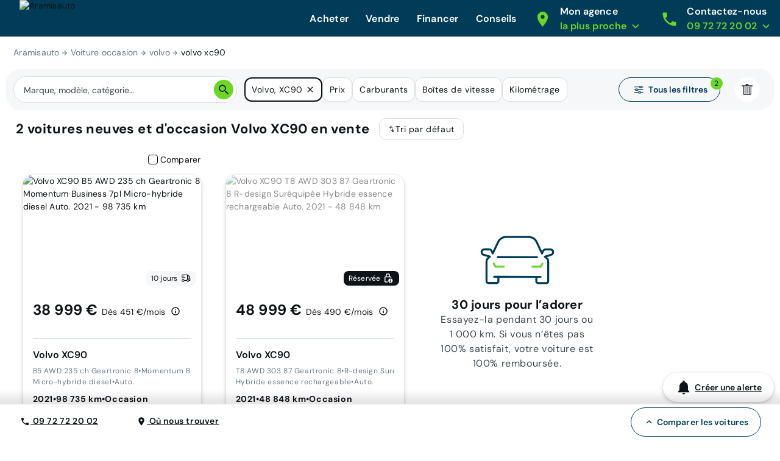

--- FILE ---
content_type: text/html; charset=utf-8
request_url: https://www.aramisauto.com/voitures/volvo/xc90/offres/
body_size: 57547
content:
<!doctype html>
<html data-n-head-ssr lang="fr" data-n-head="%7B%22lang%22:%7B%22ssr%22:%22fr%22%7D%7D">
  <head >
<script type="text/javascript">/* Didomi minified Code */
window.gdprAppliesGlobally=true;(function(){function a(e){if(!window.frames[e]){if(document.body&&document.body.firstChild){var t=document.body;var n=document.createElement("iframe");n.style.display="none";n.name=e;n.title=e;t.insertBefore(n,t.firstChild)}
else{setTimeout(function(){a(e)},5)}}}function e(n,r,o,c,s){function e(e,t,n,a){if(typeof n!=="function"){return}if(!window[r]){window[r]=[]}var i=false;if(s){i=s(e,t,n)}if(!i){window[r].push({command:e,parameter:t,callback:n,version:a})}}e.stub=true;function t(a){if(!window[n]||window[n].stub!==true){return}if(!a.data){return}
  var i=typeof a.data==="string";var e;try{e=i?JSON.parse(a.data):a.data}catch(t){return}if(e[o]){var r=e[o];window[n](r.command,r.parameter,function(e,t){var n={};n[c]={returnValue:e,success:t,callId:r.callId};a.source.postMessage(i?JSON.stringify(n):n,"*")},r.version)}}
  if(typeof window[n]!=="function"){window[n]=e;if(window.addEventListener){window.addEventListener("message",t,false)}else{window.attachEvent("onmessage",t)}}}e("__tcfapi","__tcfapiBuffer","__tcfapiCall","__tcfapiReturn");a("__tcfapiLocator");(function(e){
  var t=document.createElement("script");t.id="spcloader";t.type="text/javascript";t.async=false;t.src="https://sdk.privacy-center.org/"+e+"/loader.js?target="+document.location.hostname;t.charset="utf-8";var n=document.getElementsByTagName("script")[0];n.parentNode.insertBefore(t,n)})("dec2beb9-cbd4-40f3-b42b-fa4c9d088319")})();
</script>
    <style>[data-lazyload=target]{visibility:hidden!important;width:0!important;max-width:0!important;height:0!important;max-height:0!important;position:absolute!important}[data-lazyload=loaded]+[data-lazyload=pending]{display:none}.lazyload-pending{background-color:var(--semantic__color__background-soft)}@media (prefers-reduced-motion:no-preference){.lazyload-pending{animation:3s ease-in-out infinite lazyload-pulse}}@keyframes lazyload-pulse{50%{background-color:var(--semantic__color__background-skeleton)}}</style>
    <meta data-n-head="ssr" charset="utf-8"><meta data-n-head="ssr" name="google-site-verification" content="DpRHK-63vYEpsmmEF4L_u4qVux1ogTPuRxEPiXrIuZg"><meta data-n-head="ssr" name="viewport" content="width=device-width, initial-scale=1, minimal-ui"><meta data-n-head="ssr" name="format-detection" content="telephone=no"><meta data-n-head="ssr" name="MobileOptimized" content="320"><meta data-n-head="ssr" name="HandheldFriendly" content="True"><meta data-n-head="ssr" name="msapplication-TileColor" content="#0062AD"><meta data-n-head="ssr" name="msapplication-config" content="none"><meta data-n-head="ssr" data-hid="robots" name="robots" content="index, follow"><meta data-n-head="ssr" vmid="og-title" property="og:title" content="Voitures Volvo XC90 neuves et d&#x27;occasion au meilleur prix garanti | Aramisauto"><meta data-n-head="ssr" vmid="og-site-name" property="og:site_name" content="Aramisauto"><meta data-n-head="ssr" vmid="og-url" property="og:url" content="https://www.aramisauto.com/voitures/volvo/xc90/offres/"><meta data-n-head="ssr" vmid="og-description" property="og:description" content="Trouvez facilement votre prochaine voiture neuve et d&#x27;occasion Volvo XC90. Bénéficiez de réductions jusqu&#x27;à -30% sur les véhicules chez Aramisauto."><meta data-n-head="ssr" vmid="og-type" property="og:type" content="website"><meta data-n-head="ssr" vmid="og-image" property="og:image" content="https://www.aramisauto.com/images/front/all/logo.svg"><meta data-n-head="ssr" vmid="twitter-card" name="twitter:card" content="summary"><meta data-n-head="ssr" vmid="twitter-site" name="twitter:site" content="@aramisauto"><meta data-n-head="ssr" vmid="twitter-creator" name="twitter:creator" content="@aramisauto"><meta data-n-head="ssr" data-hid="description" name="description" content="Trouvez facilement votre prochaine voiture neuve et d&#x27;occasion Volvo XC90. Bénéficiez de réductions jusqu&#x27;à -30% sur les véhicules chez Aramisauto."><title>Voitures Volvo XC90 neuves et d&#x27;occasion au meilleur prix garanti | Aramisauto</title><link data-n-head="ssr" rel="icon" type="image/x-icon" href="https://webstatic.aramisauto.com/common/icon/favicon.ico"><link data-n-head="ssr" rel="stylesheet" href="https://webstatic.aramisauto.com/common/fonts/dm-sans/font.css"><link data-n-head="ssr" rel="icon" href="https://webstatic.aramisauto.com/common/icon/touch-icon-phone.png"><link data-n-head="ssr" rel="apple-touch-icon" href="https://webstatic.aramisauto.com/common/icon/touch-icon-phone.png"><link data-n-head="ssr" rel="apple-touch-icon" sizes="152x152" href="https://webstatic.aramisauto.com/common/icon/touch-icon-ipad.png"><link data-n-head="ssr" rel="apple-touch-icon" sizes="167x167" href="https://webstatic.aramisauto.com/common/icon/touch-icon-ipad-retina.png"><link data-n-head="ssr" rel="apple-touch-icon" sizes="180x180" href="https://webstatic.aramisauto.com/common/icon/touch-icon-phone-retina.png"><link data-n-head="ssr" name="msapplication-TileImage" content="https://webstatic.aramisauto.com/common/icon/touch-icon-phone.png"><link data-n-head="ssr" rel="canonical" href="https://www.aramisauto.com/voitures/volvo/xc90/offres/"><style data-vue-ssr-id="66836920:0">html{font-family:"DM Sans",Arial,sans-serif;font-family:var(--semantic__typography__font-family-body),Arial,sans-serif;font-size:10px;-webkit-text-size-adjust:100%;-moz-text-size-adjust:100%;text-size-adjust:100%}body{background-color:#fff;background-color:var(--semantic__color__background-default);color:#0e1318;color:var(--semantic__color__on-background-base);font-size:var(--semantic__responsive__typography__font-size-body-small);font-weight:400;font-weight:var(--semantic__typography__font-weight-body-medium-base);line-height:var(--semantic__responsive__typography__line-height-body-small)}button,input,optgroup,option,select,textarea{font-family:inherit}.no-follow-link,a{color:#0e1318;color:var(--semantic__color__on-background-base)}:root{--font-system:system-ui,-apple-system,Segoe UI,Roboto,Ubuntu,Cantarell,Noto Sans,sans-serif,blinkmacsystemfont,"Segoe UI",roboto,"Helvetica Neue",arial,sans-serif;--site-primary-width:1256px;--site-primary-padding-x:16px;--site-secondary-width:1328px;--site-secondary-padding-x:56px}@media screen and (min-width:768px){:root{--site-secondary-padding-x:16px}}@media print{:root{--site-secondary-padding-x:16px}}.slice{text-align:center}.slice .wrap{margin:0 auto;max-width:1256px;max-width:var(--site-primary-width);padding:0 16px;padding:0 var(--site-primary-padding-x);text-align:left}body,html{margin:0;padding:0}a,abbr,acronym,address,applet,article,aside,audio,b,big,blockquote,canvas,caption,center,cite,code,dd,del,details,dfn,div,dl,dt,em,embed,fieldset,figcaption,figure,footer,form,h1,h2,h3,h4,h5,h6,header,hgroup,i,iframe,img,ins,kbd,label,legend,li,mark,menu,nav,object,ol,output,p,pre,q,ruby,s,samp,section,small,span,strike,strong,sub,summary,sup,table,tbody,td,tfoot,th,thead,time,tr,tt,u,ul,var,video{border:0;font:inherit;margin:0;padding:0;vertical-align:initial}ol,ul{list-style:none}table{border-collapse:collapse;border-spacing:0}caption,td,th{text-align:left;vertical-align:middle}blockquote,q{quotes:none}blockquote:after,blockquote:before,q:after,q:before{content:"";content:none}img{max-width:100%}a img{border:0}article,aside,details,figcaption,figure,footer,header,hgroup,main,menu,nav,section,summary{display:block}*,:after,:before{box-sizing:border-box}.clear{clear:both}.clearfix:after,.clearfix:before{content:"";display:table}.clearfix:after{clear:both}a{cursor:pointer;outline:0;-webkit-text-decoration:none;text-decoration:none}hr{clear:both}button{font:inherit}.m-0{margin:0}.mt-0,.my-0{margin-top:0}.mr-0,.mx-0{margin-right:0}.mb-0,.my-0{margin-bottom:0}.ml-0,.mx-0{margin-left:0}.m-1{margin:2px}.mt-1,.my-1{margin-top:2px}.mr-1,.mx-1{margin-right:2px}.mb-1,.my-1{margin-bottom:2px}.ml-1,.mx-1{margin-left:2px}.m-2{margin:4px}.mt-2,.my-2{margin-top:4px}.mr-2,.mx-2{margin-right:4px}.mb-2,.my-2{margin-bottom:4px}.ml-2,.mx-2{margin-left:4px}.m-3{margin:8px}.mt-3,.my-3{margin-top:8px}.mr-3,.mx-3{margin-right:8px}.mb-3,.my-3{margin-bottom:8px}.ml-3,.mx-3{margin-left:8px}.m-4{margin:12px}.mt-4,.my-4{margin-top:12px}.mr-4,.mx-4{margin-right:12px}.mb-4,.my-4{margin-bottom:12px}.ml-4,.mx-4{margin-left:12px}.m-5{margin:16px}.mt-5,.my-5{margin-top:16px}.mr-5,.mx-5{margin-right:16px}.mb-5,.my-5{margin-bottom:16px}.ml-5,.mx-5{margin-left:16px}.m-6{margin:24px}.mt-6,.my-6{margin-top:24px}.mr-6,.mx-6{margin-right:24px}.mb-6,.my-6{margin-bottom:24px}.ml-6,.mx-6{margin-left:24px}.m-7{margin:32px}.mt-7,.my-7{margin-top:32px}.mr-7,.mx-7{margin-right:32px}.mb-7,.my-7{margin-bottom:32px}.ml-7,.mx-7{margin-left:32px}.m-8{margin:40px}.mt-8,.my-8{margin-top:40px}.mr-8,.mx-8{margin-right:40px}.mb-8,.my-8{margin-bottom:40px}.ml-8,.mx-8{margin-left:40px}.m-9{margin:48px}.mt-9,.my-9{margin-top:48px}.mr-9,.mx-9{margin-right:48px}.mb-9,.my-9{margin-bottom:48px}.ml-9,.mx-9{margin-left:48px}.p-0{padding:0}.pt-0,.py-0{padding-top:0}.pr-0,.px-0{padding-right:0}.pb-0,.py-0{padding-bottom:0}.pl-0,.px-0{padding-left:0}.p-1{padding:2px}.pt-1,.py-1{padding-top:2px}.pr-1,.px-1{padding-right:2px}.pb-1,.py-1{padding-bottom:2px}.pl-1,.px-1{padding-left:2px}.p-2{padding:4px}.pt-2,.py-2{padding-top:4px}.pr-2,.px-2{padding-right:4px}.pb-2,.py-2{padding-bottom:4px}.pl-2,.px-2{padding-left:4px}.p-3{padding:8px}.pt-3,.py-3{padding-top:8px}.pr-3,.px-3{padding-right:8px}.pb-3,.py-3{padding-bottom:8px}.pl-3,.px-3{padding-left:8px}.p-4{padding:12px}.pt-4,.py-4{padding-top:12px}.pr-4,.px-4{padding-right:12px}.pb-4,.py-4{padding-bottom:12px}.pl-4,.px-4{padding-left:12px}.p-5{padding:16px}.pt-5,.py-5{padding-top:16px}.pr-5,.px-5{padding-right:16px}.pb-5,.py-5{padding-bottom:16px}.pl-5,.px-5{padding-left:16px}.p-6{padding:24px}.pt-6,.py-6{padding-top:24px}.pr-6,.px-6{padding-right:24px}.pb-6,.py-6{padding-bottom:24px}.pl-6,.px-6{padding-left:24px}.p-7{padding:32px}.pt-7,.py-7{padding-top:32px}.pr-7,.px-7{padding-right:32px}.pb-7,.py-7{padding-bottom:32px}.pl-7,.px-7{padding-left:32px}.p-8{padding:40px}.pt-8,.py-8{padding-top:40px}.pr-8,.px-8{padding-right:40px}.pb-8,.py-8{padding-bottom:40px}.pl-8,.px-8{padding-left:40px}.p-9{padding:48px}.pt-9,.py-9{padding-top:48px}.pr-9,.px-9{padding-right:48px}.pb-9,.py-9{padding-bottom:48px}.pl-9,.px-9{padding-left:48px}.no-follow-link{cursor:pointer}.line-clamp-able{display:-webkit-box;-webkit-box-orient:vertical;overflow:hidden}h4{margin-bottom:.25em;margin-top:1em}hr{height:2px}.fading{opacity:.7}@-webkit-keyframes placeholder-shimmer{0%{background-position:-500px 0}to{background-position:500px 0}}@keyframes placeholder-shimmer{0%{background-position:-500px 0}to{background-position:500px 0}}.cols-container,.cols-container>.row{box-sizing:border-box}.cols-container>.row{display:-webkit-flex;display:flex;-webkit-flex-flow:row wrap;flex-flow:row wrap;margin:0 auto;max-width:1024px;padding-left:16px;padding-right:16px}@media screen and (min-width:1280px){.cols-container>.row{max-width:1280px}}.cols-container>.row>[class*=col-]{box-sizing:border-box;-webkit-flex-grow:0;flex-grow:0;-webkit-flex-shrink:0;flex-shrink:0;max-width:100%;width:100%}.cols-container>.row>[class*=col-].center{margin-left:auto;margin-right:auto}.cols-container>.row>[class*=offset-]{-webkit-flex-shrink:1;flex-shrink:1}@media screen and (max-width:767px){.cols-container>.row>.col-1{width:25%}.cols-container>.row>.offset-1{margin-left:25%}.cols-container>.row>.col-2{width:50%}.cols-container>.row>.offset-2{margin-left:50%}.cols-container>.row>.col-3{width:75%}.cols-container>.row>.offset-3{margin-left:75%}.cols-container>.row>.col-xs-1{width:25%}.cols-container>.row>.offset-xs-1{margin-left:25%}.cols-container>.row>.col-xs-2{width:50%}.cols-container>.row>.offset-xs-2{margin-left:50%}.cols-container>.row>.col-xs-3{width:75%}.cols-container>.row>.offset-xs-3{margin-left:75%}}@media screen and (min-width:768px)and (max-width:1023px){.cols-container>.row>.col-1{width:12.5%}.cols-container>.row>.offset-1{margin-left:12.5%}.cols-container>.row>.col-2{width:25%}.cols-container>.row>.offset-2{margin-left:25%}.cols-container>.row>.col-3{width:37.5%}.cols-container>.row>.offset-3{margin-left:37.5%}.cols-container>.row>.col-4{width:50%}.cols-container>.row>.offset-4{margin-left:50%}.cols-container>.row>.col-5{width:62.5%}.cols-container>.row>.offset-5{margin-left:62.5%}.cols-container>.row>.col-6{width:75%}.cols-container>.row>.offset-6{margin-left:75%}.cols-container>.row>.col-7{width:87.5%}.cols-container>.row>.offset-7{margin-left:87.5%}.cols-container>.row>.col-s-1{width:12.5%}.cols-container>.row>.offset-s-1{margin-left:12.5%}.cols-container>.row>.col-s-2{width:25%}.cols-container>.row>.offset-s-2{margin-left:25%}.cols-container>.row>.col-s-3{width:37.5%}.cols-container>.row>.offset-s-3{margin-left:37.5%}.cols-container>.row>.col-s-4{width:50%}.cols-container>.row>.offset-s-4{margin-left:50%}.cols-container>.row>.col-s-5{width:62.5%}.cols-container>.row>.offset-s-5{margin-left:62.5%}.cols-container>.row>.col-s-6{width:75%}.cols-container>.row>.offset-s-6{margin-left:75%}.cols-container>.row>.col-s-7{width:87.5%}.cols-container>.row>.offset-s-7{margin-left:87.5%}}@media screen and (min-width:1024px){.cols-container>.row>.col-1{width:8.3333333333%}.cols-container>.row>.offset-1{margin-left:8.3333333333%}.cols-container>.row>.col-2{width:16.6666666667%}.cols-container>.row>.offset-2{margin-left:16.6666666667%}.cols-container>.row>.col-3{width:25%}.cols-container>.row>.offset-3{margin-left:25%}.cols-container>.row>.col-4{width:33.3333333333%}.cols-container>.row>.offset-4{margin-left:33.3333333333%}.cols-container>.row>.col-5{width:41.6666666667%}.cols-container>.row>.offset-5{margin-left:41.6666666667%}.cols-container>.row>.col-6{width:50%}.cols-container>.row>.offset-6{margin-left:50%}.cols-container>.row>.col-7{width:58.3333333333%}.cols-container>.row>.offset-7{margin-left:58.3333333333%}.cols-container>.row>.col-8{width:66.6666666667%}.cols-container>.row>.offset-8{margin-left:66.6666666667%}.cols-container>.row>.col-9{width:75%}.cols-container>.row>.offset-9{margin-left:75%}.cols-container>.row>.col-10{width:83.3333333333%}.cols-container>.row>.offset-10{margin-left:83.3333333333%}.cols-container>.row>.col-11{width:91.6666666667%}.cols-container>.row>.offset-11{margin-left:91.6666666667%}.cols-container>.row>.col-m-1{width:8.3333333333%}.cols-container>.row>.offset-m-1{margin-left:8.3333333333%}.cols-container>.row>.col-m-2{width:16.6666666667%}.cols-container>.row>.offset-m-2{margin-left:16.6666666667%}.cols-container>.row>.col-m-3{width:25%}.cols-container>.row>.offset-m-3{margin-left:25%}.cols-container>.row>.col-m-4{width:33.3333333333%}.cols-container>.row>.offset-m-4{margin-left:33.3333333333%}.cols-container>.row>.col-m-5{width:41.6666666667%}.cols-container>.row>.offset-m-5{margin-left:41.6666666667%}.cols-container>.row>.col-m-6{width:50%}.cols-container>.row>.offset-m-6{margin-left:50%}.cols-container>.row>.col-m-7{width:58.3333333333%}.cols-container>.row>.offset-m-7{margin-left:58.3333333333%}.cols-container>.row>.col-m-8{width:66.6666666667%}.cols-container>.row>.offset-m-8{margin-left:66.6666666667%}.cols-container>.row>.col-m-9{width:75%}.cols-container>.row>.offset-m-9{margin-left:75%}.cols-container>.row>.col-m-10{width:83.3333333333%}.cols-container>.row>.offset-m-10{margin-left:83.3333333333%}.cols-container>.row>.col-m-11{width:91.6666666667%}.cols-container>.row>.offset-m-11{margin-left:91.6666666667%}}.cols-container>.row.horizontal-gutter,.cols-container>.row.horizontal-gutter>[class*=col-]{padding-left:8px;padding-right:8px}@media screen and (min-width:1280px){.cols-container>.row.horizontal-gutter{padding-left:4px;padding-right:4px}.cols-container>.row.horizontal-gutter>[class*=col-]{padding-left:12px;padding-right:12px}}.cols-container>.row.vertical-gutter>[class*=col-]{padding-bottom:8px;padding-top:8px}@media screen and (min-width:1280px){.cols-container>.row.vertical-gutter>[class*=col-]{padding-bottom:12px;padding-top:12px}}.cols-container>.row.no-gutters{padding:0}.visibility-device-mobile{visibility:hidden;visibility:visible}.display-device-mobile,.display-device-mobile-block{display:none!important;display:block!important}.display-device-mobile-flex{display:none!important;display:-webkit-flex!important;display:flex!important}.visibility-device-tablet{visibility:hidden}@media screen and (min-width:768px){.visibility-device-tablet{visibility:visible}}@media print{.visibility-device-tablet{visibility:visible}}.display-device-tablet,.display-device-tablet-block{display:none!important}@media screen and (min-width:768px){.display-device-tablet,.display-device-tablet-block{display:block!important}}@media print{.display-device-tablet,.display-device-tablet-block{display:block!important}}.display-device-tablet-flex{display:none!important}@media screen and (min-width:768px){.display-device-tablet-flex{display:-webkit-flex!important;display:flex!important}}@media print{.display-device-tablet-flex{display:-webkit-flex!important;display:flex!important}}.visibility-device-desktop{visibility:hidden}@media screen and (min-width:1024px){.visibility-device-desktop{visibility:visible}}.display-device-desktop,.display-device-desktop-block{display:none!important}@media screen and (min-width:1024px){.display-device-desktop,.display-device-desktop-block{display:block!important}}.display-device-desktop-flex{display:none!important}@media screen and (min-width:1024px){.display-device-desktop-flex{display:-webkit-flex!important;display:flex!important}}.visibility-device-large{visibility:hidden}@media screen and (min-width:1280px){.visibility-device-large{visibility:visible}}.display-device-large,.display-device-large-block{display:none!important}@media screen and (min-width:1280px){.display-device-large,.display-device-large-block{display:block!important}}.display-device-large-flex{display:none!important}@media screen and (min-width:1280px){.display-device-large-flex{display:-webkit-flex!important;display:flex!important}}.visibility-device-extra_large{visibility:hidden}@media screen and (min-width:1920px){.visibility-device-extra_large{visibility:visible}}.display-device-extra_large,.display-device-extra_large-block{display:none!important}@media screen and (min-width:1920px){.display-device-extra_large,.display-device-extra_large-block{display:block!important}}.display-device-extra_large-flex{display:none!important}@media screen and (min-width:1920px){.display-device-extra_large-flex{display:-webkit-flex!important;display:flex!important}}.transition-slide-enter{-webkit-transform:translate(100%);transform:translate(100%)}.transition-slide-leave,.transition-slide-leave-active{position:absolute;top:0}.transition-slide-leave-to{position:absolute}.transition-slide-leave-to,.transition-slide-reverse-enter{-webkit-transform:translate(-100%);transform:translate(-100%)}.transition-slide-reverse-leave,.transition-slide-reverse-leave-to{position:absolute;top:0;-webkit-transform:translate(100%);transform:translate(100%)}.transition-fade-enter-active,.transition-fade-leave-active{transition:opacity .5s}@media screen and (prefers-reduced-motion:reduce){.transition-fade-enter-active,.transition-fade-leave-active{transition:none}}.transition-fade-enter,.transition-fade-leave-to{opacity:0}.default-body,body{font-size:var(--semantic__responsive__typography__font-size-body-medium);font-weight:400;letter-spacing:.0178571429em;line-height:var(--semantic__responsive__typography__line-height-body-medium)}.heading-1,.heading-2,.heading-3,.heading-4,h1,h2,h3,h4{font-size:2rem;font-weight:inherit;letter-spacing:.0075em;line-height:1.2}.subtitle-1,.subtitle-2,h5,h6{font-size:1.4rem;font-weight:inherit;letter-spacing:.0107142857em;line-height:1.7142857143}.button-text,button{font-size:1.4rem;font-weight:600;letter-spacing:.0071428571em;line-height:1.4285714286}.caption{font-size:1.2rem;font-weight:400;letter-spacing:normal;line-height:1.3333333333}.overline{font-size:1rem;letter-spacing:.15em;line-height:1.4;text-transform:uppercase}.overline,.semi-bold{font-weight:600}.bold,b,strong{font-weight:700}@media screen and (min-width:768px){.heading-1,.heading-2,h1,h2{font-size:3.4rem;letter-spacing:normal;line-height:1.1764705882}.heading-3,h3{font-size:2.4rem;letter-spacing:normal;line-height:1.3333333333}.subtitle-1,h5{font-size:1.6rem;letter-spacing:.009375em;line-height:1.5}}@media screen and (min-width:1024px){.heading-1,h1{font-size:4.8rem;letter-spacing:.0075em;line-height:1.1666666667}}.heading-primary{font-size:var(--semantic__responsive__typography__font-size-display-medium);font-weight:600;font-weight:var(--semantic__typography__font-weight-display-medium);line-height:var(semantic__responsive__typography__line-height-display-medium);padding:0 var(--semantic__responsive__spacing__4x) var(--semantic__responsive__spacing__12x) var(--semantic__responsive__spacing__4x)}.heading-primary--centered{text-align:center}.subtitle-xl{font-size:2.2rem;font-weight:400;letter-spacing:.4px;line-height:2.8rem}.heading-auto,.heading-auto-l-2xl,.heading-l{font-size:var(--semantic__responsive__typography__font-size-heading-small);font-weight:700;font-weight:var(--semantic__typography__font-weight-heading-small);line-height:var(--semantic__responsive__typography__line-height-heading-small)}.heading-xl{font-size:2.2rem;font-weight:700;letter-spacing:.4px;line-height:3.8rem}.heading-auto{font-size:1.6rem}@media screen and (min-width:1024px){.heading-auto{font-size:2.2rem;letter-spacing:.4px;line-height:3.8rem}}.heading-2xl{font-size:2.8rem;font-weight:700;letter-spacing:.6px;line-height:3.6rem}@media screen and (min-width:1024px){.heading-auto-l-2xl{font-size:2.8rem;font-weight:700;letter-spacing:.6px;line-height:3.6rem}}.heading-3xl{font-size:4rem;font-weight:700;letter-spacing:.4px;line-height:4.4rem}.text-base,.text-base--button,.text-base--medium{font-size:1.6rem;font-weight:400;letter-spacing:.6px;line-height:2.4rem}.text-base--medium{font-weight:600}.text-base--button{font-weight:700}.text-sm,.text-sm--bold,.text-sm--button,.text-sm--medium,.text-sm--underline{font-size:1.4rem;font-weight:400;letter-spacing:.6px;line-height:2rem}.text-sm--underline{font-weight:600;-webkit-text-decoration:underline;text-decoration:underline}.text-sm--medium{font-weight:600}.text-sm--bold,.text-sm--button{font-weight:700}.text-base-auto-medium-button,.text-xs,.text-xs--button,.text-xs--medium{font-size:1.2rem;font-weight:400;letter-spacing:.6px;line-height:1.6rem}.text-base-auto-medium-button,.text-xs--medium{font-weight:600}.text-xs--button{font-weight:700}@media screen and (min-width:1024px){.text-base-auto-medium-button{font-weight:700}}@media print{@page{size:a4 portrait}.print-hidden{display:none!important}}:root{--common__primitive__color__error-200:#fde7e7;--common__primitive__color__error-400:#ec1313;--common__primitive__color__error-600:#5e0808;--common__primitive__color__info-200:#e6f5ff;--common__primitive__color__info-400:#017acb;--common__primitive__color__info-600:#013d66;--common__primitive__color__neutrals-100:#f6f7f8;--common__primitive__color__neutrals-200:#eaecee;--common__primitive__color__neutrals-300:#d9dee2;--common__primitive__color__neutrals-400:#c2cbd4;--common__primitive__color__neutrals-500:#9fabb7;--common__primitive__color__neutrals-600:#677889;--common__primitive__color__neutrals-700:#3b454e;--common__primitive__color__neutrals-800:#252b31;--common__primitive__color__neutrals-900:#0e1318;--common__primitive__color__neutrals-black:#000;--common__primitive__color__neutrals-white:#fff;--common__primitive__color__validation-200:#e7fdee;--common__primitive__color__validation-400:#0da540;--common__primitive__color__validation-600:#085e25;--common__primitive__color__warning-200:#fff4e5;--common__primitive__color__warning-400:#b26800;--common__primitive__color__warning-600:#663c00;--common__primitive__scale__05x:2px;--common__primitive__scale__10x:40px;--common__primitive__scale__12x:48px;--common__primitive__scale__14x:56px;--common__primitive__scale__18x:72px;--common__primitive__scale__1x:4px;--common__primitive__scale__22x:88px;--common__primitive__scale__2x:8px;--common__primitive__scale__32x:128px;--common__primitive__scale__3x:12px;--common__primitive__scale__4x:16px;--common__primitive__scale__5x:20px;--common__primitive__scale__6x:24px;--common__primitive__scale__7x:28px;--common__primitive__scale__8x:32px;--common__primitive__scale__9x:36px;--common__primitive__typography__font-size-100:12px;--common__primitive__typography__font-size-200:14px;--common__primitive__typography__font-size-300:16px;--common__primitive__typography__font-size-350:18px;--common__primitive__typography__font-size-400:20px;--common__primitive__typography__font-size-450:22px;--common__primitive__typography__font-size-500:24px;--common__primitive__typography__font-size-600:28px;--common__primitive__typography__font-size-700:32px;--common__primitive__typography__font-size-800:40px;--common__primitive__typography__font-size-900:48px;--common__primitive__typography__font-size-1000:64px;--common__primitive__typography__font-weight-bold:700;--common__primitive__typography__font-weight-light:300;--common__primitive__typography__font-weight-regular:400;--common__primitive__typography__font-weight-semi-bold:600;--common__primitive__typography__line-height-base:1.5;--common__primitive__typography__line-height-compact:1;--common__primitive__typography__line-height-tight:1.3;--groupoctopus__primitive__color__light-indigo-50:#f7f8ff;--groupoctopus__primitive__color__light-indigo-100:#e6eaff;--groupoctopus__primitive__color__light-indigo-200:#cbd3ff;--groupoctopus__primitive__color__light-indigo-300:#a4aeff;--groupoctopus__primitive__color__light-indigo-400:#888eff;--groupoctopus__primitive__color__light-indigo-500:#6e6efa;--groupoctopus__primitive__color__light-indigo-600:#473bc5;--groupoctopus__primitive__color__light-indigo-700:#2e029b;--groupoctopus__primitive__color__light-indigo-800:#130054;--groupoctopus__primitive__color__light-indigo-900:#03001f;--groupoctopus__primitive__color__peps-lime-50:#e8ffdc;--groupoctopus__primitive__color__peps-lime-100:#b0ff8a;--groupoctopus__primitive__color__peps-lime-200:#8af850;--groupoctopus__primitive__color__peps-lime-300:#6ad724;--groupoctopus__primitive__color__peps-lime-400:#4ebb00;--groupoctopus__primitive__color__peps-lime-500:#389e00;--groupoctopus__primitive__color__peps-lime-600:#1e6b00;--groupoctopus__primitive__color__peps-lime-700:#0b4400;--groupoctopus__primitive__color__peps-lime-800:#001e00;--groupoctopus__primitive__color__peps-lime-900:#000600;--groupoctopus__primitive__color__prussian-blue-50:#edf4fc;--groupoctopus__primitive__color__prussian-blue-100:#d5e7f9;--groupoctopus__primitive__color__prussian-blue-200:#9accf5;--groupoctopus__primitive__color__prussian-blue-300:#47afeb;--groupoctopus__primitive__color__prussian-blue-400:#3091c6;--groupoctopus__primitive__color__prussian-blue-500:#1e74a0;--groupoctopus__primitive__color__prussian-blue-600:#0d587c;--groupoctopus__primitive__color__prussian-blue-700:#003c57;--groupoctopus__primitive__color__prussian-blue-800:#022436;--groupoctopus__primitive__color__prussian-blue-900:#010810;--groupoctopus__primitive__typography__font-family-default:"DM Sans";--semantic__color__background-accent-primary:var(--groupoctopus__primitive__color__peps-lime-50);--semantic__color__background-accent-secondary:var(--groupoctopus__primitive__color__light-indigo-100);--semantic__color__background-default:var(--common__primitive__color__neutrals-white);--semantic__color__background-error:var(--common__primitive__color__error-200);--semantic__color__background-information:var(--common__primitive__color__info-200);--semantic__color__background-overlay:rgba(0,60,87,.702);--semantic__color__background-reverse:var(--groupoctopus__primitive__color__prussian-blue-700);--semantic__color__background-skeleton:var(--common__primitive__color__neutrals-400);--semantic__color__background-soft:var(--common__primitive__color__neutrals-100);--semantic__color__background-validation:var(--common__primitive__color__validation-200);--semantic__color__background-warning:var(--common__primitive__color__warning-200);--semantic__color__on-background-accent-primary:var(--groupoctopus__primitive__color__light-indigo-500);--semantic__color__on-background-accent-secondary:var(--groupoctopus__primitive__color__prussian-blue-700);--semantic__color__on-background-base:var(--common__primitive__color__neutrals-900);--semantic__color__on-background-error:var(--common__primitive__color__error-400);--semantic__color__on-background-information:var(--common__primitive__color__info-400);--semantic__color__on-background-muted:var(--common__primitive__color__neutrals-600);--semantic__color__on-background-reverse:var(--common__primitive__color__neutrals-white);--semantic__color__on-background-reverse-accent:var(--groupoctopus__primitive__color__peps-lime-300);--semantic__color__on-background-subtle:var(--common__primitive__color__neutrals-700);--semantic__color__on-background-validation:var(--common__primitive__color__validation-400);--semantic__color__on-background-warning:var(--common__primitive__color__warning-400);--semantic__color__on-surface-accent-primary:var(--common__primitive__color__neutrals-900);--semantic__color__on-surface-accent-secondary:var(--common__primitive__color__neutrals-900);--semantic__color__on-surface-default-accent:var(--groupoctopus__primitive__color__peps-lime-600);--semantic__color__on-surface-default-base:var(--common__primitive__color__neutrals-900);--semantic__color__on-surface-default-error:var(--common__primitive__color__error-400);--semantic__color__on-surface-default-muted:var(--common__primitive__color__neutrals-500);--semantic__color__on-surface-default-subtle:var(--common__primitive__color__neutrals-600);--semantic__color__on-surface-disabled:var(--common__primitive__color__neutrals-600);--semantic__color__on-surface-error:var(--common__primitive__color__error-600);--semantic__color__on-surface-error-accent:var(--common__primitive__color__neutrals-white);--semantic__color__on-surface-information:var(--common__primitive__color__info-600);--semantic__color__on-surface-information-accent:var(--common__primitive__color__neutrals-white);--semantic__color__on-surface-primary:var(--common__primitive__color__neutrals-900);--semantic__color__on-surface-primary-neutral:var(--common__primitive__color__neutrals-white);--semantic__color__on-surface-reverse:var(--common__primitive__color__neutrals-white);--semantic__color__on-surface-reverse-accent:var(--groupoctopus__primitive__color__peps-lime-300);--semantic__color__on-surface-secondary:var(--common__primitive__color__neutrals-white);--semantic__color__on-surface-soft-base:var(--common__primitive__color__neutrals-900);--semantic__color__on-surface-soft-subtle:var(--common__primitive__color__neutrals-700);--semantic__color__on-surface-validation:var(--common__primitive__color__validation-600);--semantic__color__on-surface-validation-accent:var(--common__primitive__color__neutrals-white);--semantic__color__on-surface-warning:var(--common__primitive__color__warning-600);--semantic__color__on-surface-warning-accent:var(--common__primitive__color__neutrals-white);--semantic__color__outline-base:var(--common__primitive__color__neutrals-900);--semantic__color__outline-error:var(--common__primitive__color__error-400);--semantic__color__outline-information:var(--common__primitive__color__info-400);--semantic__color__outline-muted:var(--common__primitive__color__neutrals-300);--semantic__color__outline-primary:var(--groupoctopus__primitive__color__light-indigo-500);--semantic__color__outline-primary-subtle:var(--groupoctopus__primitive__color__light-indigo-200);--semantic__color__outline-secondary:var(--groupoctopus__primitive__color__prussian-blue-700);--semantic__color__outline-secondary-subtle:var(--groupoctopus__primitive__color__prussian-blue-200);--semantic__color__outline-subtle:var(--common__primitive__color__neutrals-500);--semantic__color__outline-validation:var(--common__primitive__color__validation-400);--semantic__color__outline-warning:var(--common__primitive__color__warning-400);--semantic__color__surface-accent-primary:var(--groupoctopus__primitive__color__peps-lime-50);--semantic__color__surface-accent-primary-active:var(--groupoctopus__primitive__color__peps-lime-200);--semantic__color__surface-accent-primary-hover:var(--groupoctopus__primitive__color__peps-lime-100);--semantic__color__surface-default:var(--common__primitive__color__neutrals-white);--semantic__color__surface-default-active:var(--common__primitive__color__neutrals-200);--semantic__color__surface-default-hover:var(--common__primitive__color__neutrals-100);--semantic__color__surface-disabled:var(--common__primitive__color__neutrals-300);--semantic__color__surface-error:var(--common__primitive__color__error-200);--semantic__color__surface-error-accent:var(--common__primitive__color__error-400);--semantic__color__surface-information:var(--common__primitive__color__info-200);--semantic__color__surface-information-accent:var(--common__primitive__color__info-400);--semantic__color__surface-primary:var(--groupoctopus__primitive__color__peps-lime-300);--semantic__color__surface-primary-active:var(--groupoctopus__primitive__color__peps-lime-500);--semantic__color__surface-primary-hover:var(--groupoctopus__primitive__color__peps-lime-400);--semantic__color__surface-primary-neutral:var(--common__primitive__color__neutrals-900);--semantic__color__surface-primary-neutral-active:var(--common__primitive__color__neutrals-600);--semantic__color__surface-primary-neutral-hover:var(--common__primitive__color__neutrals-700);--semantic__color__surface-reverse:var(--groupoctopus__primitive__color__prussian-blue-700);--semantic__color__surface-reverse-hover:var(--groupoctopus__primitive__color__prussian-blue-600);--semantic__color__surface-secondary:var(--groupoctopus__primitive__color__light-indigo-500);--semantic__color__surface-secondary-active:var(--groupoctopus__primitive__color__light-indigo-700);--semantic__color__surface-secondary-hover:var(--groupoctopus__primitive__color__light-indigo-600);--semantic__color__surface-soft:var(--common__primitive__color__neutrals-100);--semantic__color__surface-soft-active:var(--common__primitive__color__neutrals-300);--semantic__color__surface-soft-hover:var(--common__primitive__color__neutrals-200);--semantic__color__surface-validation:var(--common__primitive__color__validation-200);--semantic__color__surface-validation-accent:var(--common__primitive__color__validation-400);--semantic__color__surface-warning:var(--common__primitive__color__warning-200);--semantic__color__surface-warning-accent:var(--common__primitive__color__warning-400);--semantic__radius__base:var(--common__primitive__scale__2x);--semantic__radius__large:var(--common__primitive__scale__4x);--semantic__radius__medium:var(--common__primitive__scale__3x);--semantic__radius__none:0;--semantic__radius__round:999px;--semantic__radius__small:var(--common__primitive__scale__1x);--semantic__radius__xlarge:var(--common__primitive__scale__6x);--semantic__radius__xxlarge:var(--common__primitive__scale__8x);--semantic__typography__font-family-body:var(--groupoctopus__primitive__typography__font-family-default);--semantic__typography__font-family-display:var(--groupoctopus__primitive__typography__font-family-default);--semantic__typography__font-family-heading:var(--groupoctopus__primitive__typography__font-family-default);--semantic__typography__font-weight-body-medium-base:var(--common__primitive__typography__font-weight-regular);--semantic__typography__font-weight-body-medium-strong:var(--common__primitive__typography__font-weight-semi-bold);--semantic__typography__font-weight-body-small-base:var(--common__primitive__typography__font-weight-regular);--semantic__typography__font-weight-body-small-strong:var(--common__primitive__typography__font-weight-semi-bold);--semantic__typography__font-weight-body-xsmall-base:var(--common__primitive__typography__font-weight-regular);--semantic__typography__font-weight-body-xsmall-strong:var(--common__primitive__typography__font-weight-semi-bold);--semantic__typography__font-weight-display-large:var(--common__primitive__typography__font-weight-semi-bold);--semantic__typography__font-weight-display-medium:var(--common__primitive__typography__font-weight-semi-bold);--semantic__typography__font-weight-display-small:var(--common__primitive__typography__font-weight-semi-bold);--semantic__typography__font-weight-heading-large:var(--common__primitive__typography__font-weight-bold);--semantic__typography__font-weight-heading-medium:var(--common__primitive__typography__font-weight-bold);--semantic__typography__font-weight-heading-small:var(--common__primitive__typography__font-weight-bold)}@media screen and (max-width:768px){:root{--semantic__responsive__outline-width__base:1px;--semantic__responsive__outline-width__medium:2px;--semantic__responsive__spacing__05x:var(--common__primitive__scale__05x);--semantic__responsive__spacing__10x:var(--common__primitive__scale__10x);--semantic__responsive__spacing__12x:var(--common__primitive__scale__12x);--semantic__responsive__spacing__14x:var(--common__primitive__scale__14x);--semantic__responsive__spacing__18x:var(--common__primitive__scale__18x);--semantic__responsive__spacing__1x:var(--common__primitive__scale__1x);--semantic__responsive__spacing__22x:var(--common__primitive__scale__22x);--semantic__responsive__spacing__2x:var(--common__primitive__scale__2x);--semantic__responsive__spacing__32x:var(--common__primitive__scale__32x);--semantic__responsive__spacing__3x:var(--common__primitive__scale__3x);--semantic__responsive__spacing__4x:var(--common__primitive__scale__4x);--semantic__responsive__spacing__5x:var(--common__primitive__scale__5x);--semantic__responsive__spacing__6x:var(--common__primitive__scale__6x);--semantic__responsive__spacing__8x:var(--common__primitive__scale__8x);--semantic__responsive__typography__font-size-body-medium:var(--common__primitive__typography__font-size-300);--semantic__responsive__typography__font-size-body-small:var(--common__primitive__typography__font-size-200);--semantic__responsive__typography__font-size-body-xsmall:var(--common__primitive__typography__font-size-100);--semantic__responsive__typography__font-size-display-large:var(--common__primitive__typography__font-size-800);--semantic__responsive__typography__font-size-display-medium:var(--common__primitive__typography__font-size-700);--semantic__responsive__typography__font-size-display-small:var(--common__primitive__typography__font-size-600);--semantic__responsive__typography__font-size-heading-large:var(--common__primitive__typography__font-size-500);--semantic__responsive__typography__font-size-heading-medium:var(--common__primitive__typography__font-size-450);--semantic__responsive__typography__font-size-heading-small:var(--common__primitive__typography__font-size-350);--semantic__responsive__typography__line-height-body-medium:var(--common__primitive__typography__line-height-base);--semantic__responsive__typography__line-height-body-small:var(--common__primitive__typography__line-height-base);--semantic__responsive__typography__line-height-body-xsmall:var(--common__primitive__typography__line-height-base);--semantic__responsive__typography__line-height-display-large:var(--common__primitive__typography__line-height-compact);--semantic__responsive__typography__line-height-display-medium:var(--common__primitive__typography__line-height-compact);--semantic__responsive__typography__line-height-display-small:var(--common__primitive__typography__line-height-compact);--semantic__responsive__typography__line-height-heading-large:var(--common__primitive__typography__line-height-tight);--semantic__responsive__typography__line-height-heading-medium:var(--common__primitive__typography__line-height-tight);--semantic__responsive__typography__line-height-heading-small:var(--common__primitive__typography__line-height-tight)}}@media screen and (min-width:769px){:root{--semantic__responsive__outline-width__base:1px;--semantic__responsive__outline-width__medium:2px;--semantic__responsive__spacing__05x:var(--common__primitive__scale__05x);--semantic__responsive__spacing__10x:var(--common__primitive__scale__10x);--semantic__responsive__spacing__12x:var(--common__primitive__scale__12x);--semantic__responsive__spacing__14x:var(--common__primitive__scale__14x);--semantic__responsive__spacing__18x:var(--common__primitive__scale__18x);--semantic__responsive__spacing__1x:var(--common__primitive__scale__1x);--semantic__responsive__spacing__22x:var(--common__primitive__scale__22x);--semantic__responsive__spacing__2x:var(--common__primitive__scale__2x);--semantic__responsive__spacing__32x:var(--common__primitive__scale__32x);--semantic__responsive__spacing__3x:var(--common__primitive__scale__3x);--semantic__responsive__spacing__4x:var(--common__primitive__scale__4x);--semantic__responsive__spacing__5x:var(--common__primitive__scale__5x);--semantic__responsive__spacing__6x:var(--common__primitive__scale__6x);--semantic__responsive__spacing__8x:var(--common__primitive__scale__8x);--semantic__responsive__typography__font-size-body-medium:var(--common__primitive__typography__font-size-300);--semantic__responsive__typography__font-size-body-small:var(--common__primitive__typography__font-size-200);--semantic__responsive__typography__font-size-body-xsmall:var(--common__primitive__typography__font-size-100);--semantic__responsive__typography__font-size-display-large:var(--common__primitive__typography__font-size-1000);--semantic__responsive__typography__font-size-display-medium:var(--common__primitive__typography__font-size-900);--semantic__responsive__typography__font-size-display-small:var(--common__primitive__typography__font-size-800);--semantic__responsive__typography__font-size-heading-large:var(--common__primitive__typography__font-size-600);--semantic__responsive__typography__font-size-heading-medium:var(--common__primitive__typography__font-size-500);--semantic__responsive__typography__font-size-heading-small:var(--common__primitive__typography__font-size-400);--semantic__responsive__typography__line-height-body-medium:var(--common__primitive__typography__line-height-base);--semantic__responsive__typography__line-height-body-small:var(--common__primitive__typography__line-height-base);--semantic__responsive__typography__line-height-body-xsmall:var(--common__primitive__typography__line-height-base);--semantic__responsive__typography__line-height-display-large:var(--common__primitive__typography__line-height-compact);--semantic__responsive__typography__line-height-display-medium:var(--common__primitive__typography__line-height-compact);--semantic__responsive__typography__line-height-display-small:var(--common__primitive__typography__line-height-compact);--semantic__responsive__typography__line-height-heading-large:var(--common__primitive__typography__line-height-tight);--semantic__responsive__typography__line-height-heading-medium:var(--common__primitive__typography__line-height-tight);--semantic__responsive__typography__line-height-heading-small:var(--common__primitive__typography__line-height-tight)}}</style><style data-vue-ssr-id="734d8a41:0">.nuxt-progress{background-color:#000;height:2px;left:0;opacity:1;position:fixed;right:0;top:0;transition:width .1s,opacity .4s;width:0;z-index:999999}.nuxt-progress.nuxt-progress-notransition{transition:none}.nuxt-progress-failed{background-color:red}</style><style data-vue-ssr-id="a717052e:0">html[data-v-79199a26]{font-family:var(--semantic__typography__font-family-body),Arial,sans-serif;font-size:10px;-webkit-text-size-adjust:100%;-moz-text-size-adjust:100%;text-size-adjust:100%}body[data-v-79199a26]{background-color:var(--semantic__color__background-default);color:var(--semantic__color__on-background-base);font-size:var(--semantic__responsive__typography__font-size-body-small);font-weight:var(--semantic__typography__font-weight-body-medium-base);line-height:var(--semantic__responsive__typography__line-height-body-small)}button[data-v-79199a26],input[data-v-79199a26],optgroup[data-v-79199a26],option[data-v-79199a26],select[data-v-79199a26],textarea[data-v-79199a26]{font-family:inherit}.no-follow-link[data-v-79199a26],a[data-v-79199a26]{color:var(--semantic__color__on-background-base)}[data-v-79199a26]:root{--font-system:system-ui,-apple-system,Segoe UI,Roboto,Ubuntu,Cantarell,Noto Sans,sans-serif,blinkmacsystemfont,"Segoe UI",roboto,"Helvetica Neue",arial,sans-serif;--site-primary-width:1256px;--site-primary-padding-x:16px;--site-secondary-width:1328px;--site-secondary-padding-x:56px}@media screen and (min-width:768px){[data-v-79199a26]:root{--site-secondary-padding-x:16px}}@media print{[data-v-79199a26]:root{--site-secondary-padding-x:16px}}.slice[data-v-79199a26]{text-align:center}.slice .wrap[data-v-79199a26]{margin:0 auto;max-width:1256px;max-width:var(--site-primary-width);padding:0 16px;padding:0 var(--site-primary-padding-x);text-align:left}@media screen and (max-width:767px){header .header-column-mobile[data-v-79199a26]{margin-top:var(--semantic__responsive__spacing__5x);width:100%!important}header .header-column-mobile[data-v-79199a26]:first-child{margin-top:0}header .header-column-mobile.last[data-v-79199a26]{padding-bottom:var(--semantic__responsive__spacing__5x)!important}}header .action-card-column[data-v-79199a26]{width:100%}@media screen and (min-width:768px){header .action-card-column[data-v-79199a26]{width:33%}}@media print{header .action-card-column[data-v-79199a26]{width:33%}}header .action-card-advice[data-v-79199a26] .container,header .action-card-advice[data-v-79199a26] .image{width:100%}header .header-funding.ecommerce-advices[data-v-79199a26]>.container>.content.header-funding-container{padding:0}header .header-funding-title[data-v-79199a26]{color:var(--semantic__color__on-surface-default-base);font-weight:var(--semantic__typography__font-weight-body-medium-strong);margin-top:var(--semantic__responsive__spacing__4x)}header .header-funding-button[data-v-79199a26]{margin-top:var(--semantic__responsive__spacing__5x);position:relative;text-align:right}header .popin-container[data-v-79199a26]{width:71rem}@media screen and (min-width:1024px){header .popin-container[data-v-79199a26]{display:-webkit-flex;display:flex}}</style><style data-vue-ssr-id="26359020:0">html[data-v-7ec2ece1]{font-family:var(--semantic__typography__font-family-body),Arial,sans-serif;font-size:10px;-webkit-text-size-adjust:100%;-moz-text-size-adjust:100%;text-size-adjust:100%}body[data-v-7ec2ece1]{background-color:var(--semantic__color__background-default);color:var(--semantic__color__on-background-base);font-size:var(--semantic__responsive__typography__font-size-body-small);font-weight:var(--semantic__typography__font-weight-body-medium-base);line-height:var(--semantic__responsive__typography__line-height-body-small)}button[data-v-7ec2ece1],input[data-v-7ec2ece1],optgroup[data-v-7ec2ece1],option[data-v-7ec2ece1],select[data-v-7ec2ece1],textarea[data-v-7ec2ece1]{font-family:inherit}.no-follow-link[data-v-7ec2ece1],a[data-v-7ec2ece1]{color:var(--semantic__color__on-background-base)}[data-v-7ec2ece1]:root{--font-system:system-ui,-apple-system,Segoe UI,Roboto,Ubuntu,Cantarell,Noto Sans,sans-serif,blinkmacsystemfont,"Segoe UI",roboto,"Helvetica Neue",arial,sans-serif;--site-primary-width:1256px;--site-primary-padding-x:16px;--site-secondary-width:1328px;--site-secondary-padding-x:56px}@media screen and (min-width:768px){[data-v-7ec2ece1]:root{--site-secondary-padding-x:16px}}@media print{[data-v-7ec2ece1]:root{--site-secondary-padding-x:16px}}.slice[data-v-7ec2ece1]{text-align:center}.slice .wrap[data-v-7ec2ece1]{margin:0 auto;max-width:1256px;max-width:var(--site-primary-width);padding:0 16px;padding:0 var(--site-primary-padding-x);text-align:left}.valkyrie-header[data-v-7ec2ece1]{background-color:var(--semantic__color__background-reverse);height:56px;left:0;line-height:normal;position:relative;right:0;top:0;-webkit-transform:translateY(0);transform:translateY(0);z-index:999}@media screen and (min-width:768px){.valkyrie-header[data-v-7ec2ece1]{height:60px}}@media print{.valkyrie-header[data-v-7ec2ece1]{height:60px}}@media(prefers-reduced-motion:no-preference){.valkyrie-header[data-v-7ec2ece1]{transition:-webkit-transform .3s ease-in-out;transition:transform .3s ease-in-out;transition:transform .3s ease-in-out,-webkit-transform .3s ease-in-out}}.valkyrie-header .header-content[data-v-7ec2ece1]{display:-webkit-flex;display:flex;height:60px;height:56px;-webkit-justify-content:space-between;justify-content:space-between;margin:0 auto;padding:0}@media screen and (min-width:768px){.valkyrie-header .header-content[data-v-7ec2ece1]{height:60px;-webkit-justify-content:space-between;justify-content:space-between;max-width:1440px;padding:0 0 0 var(--semantic__responsive__spacing__5x)}}@media print{.valkyrie-header .header-content[data-v-7ec2ece1]{height:60px;-webkit-justify-content:space-between;justify-content:space-between;max-width:1440px;padding:0 0 0 var(--semantic__responsive__spacing__5x)}}.valkyrie-header .header-content .header-content-mobile[data-v-7ec2ece1]{display:-webkit-flex;display:flex}.valkyrie-header .header-content .header-contact[data-v-7ec2ece1]{-webkit-align-content:center;align-content:center;display:block;padding:var(--semantic__responsive__spacing__4x) var(--semantic__responsive__spacing__3x);fill:var(--semantic__color__on-background-reverse)}@media screen and (min-width:768px){.valkyrie-header .header-content .header-contact[data-v-7ec2ece1]{display:none}}@media print{.valkyrie-header .header-content .header-contact[data-v-7ec2ece1]{display:none}}.valkyrie-header.header-sticky[data-v-7ec2ece1]{display:block;height:auto;position:-webkit-sticky;position:sticky;width:100%}.valkyrie-header.header-hidden[data-v-7ec2ece1]{-webkit-transform:translateY(-100%);transform:translateY(-100%)}.valkyrie-header .column[data-v-7ec2ece1]{float:left}@media screen and (min-width:1024px){.valkyrie-header .desktop-none[data-v-7ec2ece1]{display:none}}@media screen and (min-width:1280px){.valkyrie-header .desktop-none[data-v-7ec2ece1]{display:block}}@media screen and (min-width:768px){.valkyrie-header .tablet-none[data-v-7ec2ece1]{display:none}}@media print{.valkyrie-header .tablet-none[data-v-7ec2ece1]{display:none}}@media screen and (min-width:1024px){.valkyrie-header .tablet-none[data-v-7ec2ece1]{display:block}}@media screen and (max-width:767px){.valkyrie-header .mobile-none[data-v-7ec2ece1]{display:none}}.valkyrie-header .logo[data-v-7ec2ece1]{-webkit-align-content:center;align-content:center;display:block;margin-left:var(--semantic__responsive__spacing__3x);padding:0;white-space:nowrap}.valkyrie-header .logo .logo-title-img[data-v-7ec2ece1],.valkyrie-header .logo img[data-v-7ec2ece1]{display:inline-block;position:relative;vertical-align:middle}.valkyrie-header .logo .logo-title-img[data-v-7ec2ece1]{height:100%;max-height:47px}@media screen and (min-width:768px){.valkyrie-header .logo .logo-title-img[data-v-7ec2ece1]{max-height:60px}}@media print{.valkyrie-header .logo .logo-title-img[data-v-7ec2ece1]{max-height:60px}}.valkyrie-header .logo-component-container[data-v-7ec2ece1]{-webkit-align-items:center;align-items:center;display:-webkit-flex;display:flex}.valkyrie-header .hamburger[data-v-7ec2ece1]{border-bottom:0}.valkyrie-header .hamburger>*[data-v-7ec2ece1]{border-bottom:var(--semantic__responsive__outline-width__medium) solid var(--semantic__color__outline-muted);display:none;float:none}@media screen and (min-width:768px)and (max-width:1023px){.valkyrie-header .hamburger[data-v-7ec2ece1]{background-color:var(--semantic__color__background-soft);display:none;height:128px;overflow:visible;position:absolute;right:0;top:60px;width:320px}.valkyrie-header .hamburger>*[data-v-7ec2ece1]{border-bottom:var(--semantic__responsive__outline-width__medium) solid var(--semantic__color__outline-muted);clear:both;display:block;float:none;height:66px}.valkyrie-header .hamburger .navigation[data-v-7ec2ece1]:not(:first-child),.valkyrie-header .hamburger[data-v-7ec2ece1]>:first-child{border-top:var(--semantic__responsive__outline-width__medium) solid var(--semantic__color__outline-muted)}.valkyrie-header .hamburger .navigation[data-v-7ec2ece1]:not(:first-child){border-left:none;float:left;padding:var(--semantic__responsive__spacing__4x);width:100%}}@media screen and (min-width:1024px){.valkyrie-header .hamburger>*[data-v-7ec2ece1]{border-bottom:0;display:inline-block;float:none}}@media screen and (min-width:768px)and (max-width:1023px){.valkyrie-header[data-v-7ec2ece1] .hamburger .valkyrie-popin-button:first-child .modal-container{padding:var(--semantic__responsive__spacing__5x)}.valkyrie-header[data-v-7ec2ece1] .hamburger .valkyrie-popin-button:nth-child(2) .modal-container{top:0!important}}@media screen and (min-width:768px)and (max-width:1023px){.valkyrie-header .header-content .hamburger[data-v-7ec2ece1]>:first-child{border-top:none}}.valkyrie-header .nav-content[data-v-7ec2ece1]{background:var(--semantic__color__background-default);bottom:0;display:none;-webkit-flex-direction:column;flex-direction:column;left:0;overflow-y:auto;position:fixed;right:0;top:56px;z-index:10}.valkyrie-header .nav-content[data-v-7ec2ece1]>:not(.hamburger){border-bottom:var(--semantic__responsive__outline-width__medium) solid var(--semantic__color__outline-muted);display:none;-webkit-flex-shrink:0;flex-shrink:0}.valkyrie-header .nav-content.hamburgerActivated[data-v-7ec2ece1]{display:-webkit-flex;display:flex;height:auto;min-height:100vh}@media screen and (min-width:768px){.valkyrie-header .nav-content[data-v-7ec2ece1]{background:transparent;display:-webkit-flex;display:flex;-webkit-flex-direction:row;flex-direction:row;height:auto;overflow-y:visible;padding-right:57px;position:static}.valkyrie-header .nav-content[data-v-7ec2ece1]>:not(.hamburger){border-bottom:0;display:block}}@media print{.valkyrie-header .nav-content[data-v-7ec2ece1]{background:transparent;display:-webkit-flex;display:flex;-webkit-flex-direction:row;flex-direction:row;height:auto;overflow-y:visible;padding-right:57px;position:static}.valkyrie-header .nav-content[data-v-7ec2ece1]>:not(.hamburger){border-bottom:0;display:block}}@media screen and (min-width:1024px){.valkyrie-header .nav-content[data-v-7ec2ece1]{padding-right:0}}@media screen and (min-width:768px)and (max-width:1023px){.valkyrie-header.hamburger-activated .hamburger[data-v-7ec2ece1]{display:block}}.valkyrie-header.hamburger-activated .hamburger>*[data-v-7ec2ece1]{display:block}.valkyrie-header.hamburger-activated .nav-content[data-v-7ec2ece1]{border-top:var(--semantic__responsive__outline-width__medium) solid var(--semantic__color__outline-muted)}.valkyrie-header.hamburger-activated .nav-content[data-v-7ec2ece1]>:not(.hamburger){display:block}@media screen and (min-width:768px){.valkyrie-header.hamburger-activated .nav-content[data-v-7ec2ece1]{border-top:0}}@media print{.valkyrie-header.hamburger-activated .nav-content[data-v-7ec2ece1]{border-top:0}}.valkyrie-header .hamburger-button[data-v-7ec2ece1]{background-color:var(--semantic__color__background-reverse);border:none;box-sizing:border-box;cursor:pointer;height:56px;padding:var(--semantic__responsive__spacing__4x) var(--semantic__responsive__spacing__5x) var(--semantic__responsive__spacing__3x);z-index:100;fill:var(--semantic__color__on-background-reverse)}@media screen and (min-width:768px){.valkyrie-header .hamburger-button[data-v-7ec2ece1]{height:60px}}@media print{.valkyrie-header .hamburger-button[data-v-7ec2ece1]{height:60px}}@media screen and (min-width:1024px){.valkyrie-header .hamburger-button[data-v-7ec2ece1]{display:none}}.valkyrie-header.hamburger-activated .header-content .nav-content[data-v-7ec2ece1]{border-top:none}.valkyrie-header .modal-overlay[data-v-7ec2ece1]{bottom:0;left:0;position:fixed;right:0;top:0}</style><style data-vue-ssr-id="4bd37ed6:0">html{font-family:var(--semantic__typography__font-family-body),Arial,sans-serif;font-size:10px;-webkit-text-size-adjust:100%;-moz-text-size-adjust:100%;text-size-adjust:100%}body{background-color:var(--semantic__color__background-default);color:var(--semantic__color__on-background-base);font-size:var(--semantic__responsive__typography__font-size-body-small);font-weight:var(--semantic__typography__font-weight-body-medium-base);line-height:var(--semantic__responsive__typography__line-height-body-small)}button,input,optgroup,option,select,textarea{font-family:inherit}.no-follow-link,a{color:var(--semantic__color__on-background-base)}:root{--font-system:system-ui,-apple-system,Segoe UI,Roboto,Ubuntu,Cantarell,Noto Sans,sans-serif,blinkmacsystemfont,"Segoe UI",roboto,"Helvetica Neue",arial,sans-serif;--site-primary-width:1256px;--site-primary-padding-x:16px;--site-secondary-width:1328px;--site-secondary-padding-x:56px}@media screen and (min-width:768px){:root{--site-secondary-padding-x:16px}}@media print{:root{--site-secondary-padding-x:16px}}.slice{text-align:center}.slice .wrap{margin:0 auto;max-width:1256px;max-width:var(--site-primary-width);padding:0 16px;padding:0 var(--site-primary-padding-x);text-align:left}body.header-menu-open{overflow:hidden}@media screen and (min-width:768px){body.header-menu-open{overflow:visible}}@media print{body.header-menu-open{overflow:visible}}</style><style data-vue-ssr-id="6f6b70ac:0">html[data-v-0ca284fe]{font-family:var(--semantic__typography__font-family-body),Arial,sans-serif;font-size:10px;-webkit-text-size-adjust:100%;-moz-text-size-adjust:100%;text-size-adjust:100%}body[data-v-0ca284fe]{background-color:var(--semantic__color__background-default);color:var(--semantic__color__on-background-base);font-size:var(--semantic__responsive__typography__font-size-body-small);font-weight:var(--semantic__typography__font-weight-body-medium-base);line-height:var(--semantic__responsive__typography__line-height-body-small)}button[data-v-0ca284fe],input[data-v-0ca284fe],optgroup[data-v-0ca284fe],option[data-v-0ca284fe],select[data-v-0ca284fe],textarea[data-v-0ca284fe]{font-family:inherit}.no-follow-link[data-v-0ca284fe],a[data-v-0ca284fe]{color:var(--semantic__color__on-background-base)}[data-v-0ca284fe]:root{--font-system:system-ui,-apple-system,Segoe UI,Roboto,Ubuntu,Cantarell,Noto Sans,sans-serif,blinkmacsystemfont,"Segoe UI",roboto,"Helvetica Neue",arial,sans-serif;--site-primary-width:1256px;--site-primary-padding-x:16px;--site-secondary-width:1328px;--site-secondary-padding-x:56px}@media screen and (min-width:768px){[data-v-0ca284fe]:root{--site-secondary-padding-x:16px}}@media print{[data-v-0ca284fe]:root{--site-secondary-padding-x:16px}}.slice[data-v-0ca284fe]{text-align:center}.slice .wrap[data-v-0ca284fe]{margin:0 auto;max-width:1256px;max-width:var(--site-primary-width);padding:0 16px;padding:0 var(--site-primary-padding-x);text-align:left}.icon[data-v-0ca284fe]{height:24px;min-height:24px;min-width:24px;width:24px}</style><style data-vue-ssr-id="747e1002:0">html[data-v-2e296c8c]{font-family:var(--semantic__typography__font-family-body),Arial,sans-serif;font-size:10px;-webkit-text-size-adjust:100%;-moz-text-size-adjust:100%;text-size-adjust:100%}body[data-v-2e296c8c]{background-color:var(--semantic__color__background-default);color:var(--semantic__color__on-background-base);font-size:var(--semantic__responsive__typography__font-size-body-small);font-weight:var(--semantic__typography__font-weight-body-medium-base);line-height:var(--semantic__responsive__typography__line-height-body-small)}button[data-v-2e296c8c],input[data-v-2e296c8c],optgroup[data-v-2e296c8c],option[data-v-2e296c8c],select[data-v-2e296c8c],textarea[data-v-2e296c8c]{font-family:inherit}.no-follow-link[data-v-2e296c8c],a[data-v-2e296c8c]{color:var(--semantic__color__on-background-base)}[data-v-2e296c8c]:root{--font-system:system-ui,-apple-system,Segoe UI,Roboto,Ubuntu,Cantarell,Noto Sans,sans-serif,blinkmacsystemfont,"Segoe UI",roboto,"Helvetica Neue",arial,sans-serif;--site-primary-width:1256px;--site-primary-padding-x:16px;--site-secondary-width:1328px;--site-secondary-padding-x:56px}@media screen and (min-width:768px){[data-v-2e296c8c]:root{--site-secondary-padding-x:16px}}@media print{[data-v-2e296c8c]:root{--site-secondary-padding-x:16px}}.slice[data-v-2e296c8c]{text-align:center}.slice .wrap[data-v-2e296c8c]{margin:0 auto;max-width:1256px;max-width:var(--site-primary-width);padding:0 16px;padding:0 var(--site-primary-padding-x);text-align:left}button[data-v-2e296c8c]{background:none;border:none;cursor:pointer;padding:0}.valkyrie-popin-button[data-v-2e296c8c]{display:block;height:auto;position:relative}@media screen and (min-width:768px){.valkyrie-popin-button.flat:focus .title[data-v-2e296c8c],.valkyrie-popin-button.flat:hover .title[data-v-2e296c8c]{background-color:var(--semantic__color__surface-reverse-hover)}}@media print{.valkyrie-popin-button.flat:focus .title[data-v-2e296c8c],.valkyrie-popin-button.flat:hover .title[data-v-2e296c8c]{background-color:var(--semantic__color__surface-reverse-hover)}}.valkyrie-popin-button.rich[data-v-2e296c8c]:focus,.valkyrie-popin-button.rich[data-v-2e296c8c]:hover{cursor:pointer}@media screen and (min-width:768px){.valkyrie-popin-button[data-v-2e296c8c]{display:inline-block;height:60px;vertical-align:middle}}@media print{.valkyrie-popin-button[data-v-2e296c8c]{display:inline-block;height:60px;vertical-align:middle}}.valkyrie-popin-button .title-link[data-v-2e296c8c]{display:block;line-height:normal;position:relative;text-align:left}@media screen and (min-width:768px){.valkyrie-popin-button .title-link[data-v-2e296c8c]{display:inline-block}}@media print{.valkyrie-popin-button .title-link[data-v-2e296c8c]{display:inline-block}}.valkyrie-popin-button.flat .title-link[data-v-2e296c8c]{border-left:none;font-size:var(--semantic__responsive__typography__font-size-body-medium);margin:0;min-height:56px;-webkit-text-decoration:none;text-decoration:none}@media screen and (min-width:768px){.valkyrie-popin-button.flat .title-link[data-v-2e296c8c]{color:var(--semantic__color__on-background-reverse);margin:0 var(--semantic__responsive__spacing__1x);min-height:auto;padding:0}}@media print{.valkyrie-popin-button.flat .title-link[data-v-2e296c8c]{color:var(--semantic__color__on-background-reverse);margin:0 var(--semantic__responsive__spacing__1x);min-height:auto;padding:0}}@media screen and (min-width:1280px){.valkyrie-popin-button.flat .title-link[data-v-2e296c8c]{margin:0 var(--semantic__responsive__spacing__1x)}}.valkyrie-popin-button.rich .title-link[data-v-2e296c8c]{font-size:var(--semantic__responsive__typography__font-size-body-medium);line-height:var(--semantic__responsive__typography__line-height-body-medium);margin:0;min-height:66px;padding:var(--semantic__responsive__spacing__4x) var(--semantic__responsive__spacing__1x)}.valkyrie-popin-button.rich .title-link[data-v-2e296c8c]:focus,.valkyrie-popin-button.rich .title-link[data-v-2e296c8c]:hover{background-color:var(--semantic__color__background-soft)}@media screen and (min-width:1024px){.valkyrie-popin-button.rich .title-link[data-v-2e296c8c]:focus,.valkyrie-popin-button.rich .title-link[data-v-2e296c8c]:hover{background-color:var(--semantic__color__surface-reverse-hover)}}@media screen and (min-width:768px){.valkyrie-popin-button.rich .title-link[data-v-2e296c8c]{min-height:auto;padding:10px 15px}}@media print{.valkyrie-popin-button.rich .title-link[data-v-2e296c8c]{min-height:auto;padding:10px 15px}}@media screen and (min-width:1024px){.valkyrie-popin-button.rich .title-link[data-v-2e296c8c]{color:var(--semantic__color__on-background-reverse);padding:var(--semantic__responsive__spacing__2x) 10px var(--semantic__responsive__spacing__1x) 10px}}@media screen and (min-width:1280px){.valkyrie-popin-button.rich .title-link[data-v-2e296c8c]{padding:var(--semantic__responsive__spacing__2x) var(--semantic__responsive__spacing__3x) var(--semantic__responsive__spacing__1x) var(--semantic__responsive__spacing__3x)}}.valkyrie-popin-button.rich .title-link[data-v-2e296c8c]{-webkit-align-items:center;align-items:center;display:-webkit-flex;display:flex;width:100%}.valkyrie-popin-button .main-icon[data-v-2e296c8c]{-webkit-align-self:center;align-self:center;float:left;padding:0 var(--semantic__responsive__spacing__3x) 0 0;fill:var(--semantic__color__on-surface-default-accent)}@media screen and (min-width:768px){.valkyrie-popin-button .main-icon[data-v-2e296c8c]{padding:0 var(--semantic__responsive__spacing__1x)}}@media print{.valkyrie-popin-button .main-icon[data-v-2e296c8c]{padding:0 var(--semantic__responsive__spacing__1x)}}@media screen and (min-width:1024px){.valkyrie-popin-button .main-icon[data-v-2e296c8c]{fill:var(--semantic__color__on-surface-reverse-accent)}}@media screen and (min-width:1280px){.valkyrie-popin-button .main-icon[data-v-2e296c8c]{padding:0 var(--semantic__responsive__spacing__3x) 0 0}}.valkyrie-popin-button .content[data-v-2e296c8c]{font-weight:var(--semantic__typography__font-weight-body-medium-strong)}.valkyrie-popin-button.rich .content[data-v-2e296c8c]{float:left;margin-top:-1px}@media screen and (min-width:1024px){.valkyrie-popin-button.rich .content[data-v-2e296c8c]{display:none}}@media screen and (min-width:1280px){.valkyrie-popin-button.rich .content[data-v-2e296c8c]{display:block}}.valkyrie-popin-button.flat .title[data-v-2e296c8c]{padding:var(--semantic__responsive__spacing__4x) 10px}@media screen and (min-width:768px){.valkyrie-popin-button.flat .title[data-v-2e296c8c]{margin:10px 0 var(--semantic__responsive__spacing__1x);padding:10px}}@media print{.valkyrie-popin-button.flat .title[data-v-2e296c8c]{margin:10px 0 var(--semantic__responsive__spacing__1x);padding:10px}}.valkyrie-popin-button.flat .title.flat.opened .title:focus .title[data-v-2e296c8c],.valkyrie-popin-button.flat .title.flat.opened .title:hover .title[data-v-2e296c8c]{background-color:var(--semantic__color__surface-primary);color:var(--semantic__color__on-surface-primary)}.valkyrie-popin-button .no-title2[data-v-2e296c8c]{padding:9px 0}.valkyrie-popin-button .title-2[data-v-2e296c8c]{-webkit-align-items:center;align-items:center;color:var(--semantic__color__on-surface-default-accent);display:-webkit-flex;display:flex;fill:var(--semantic__color__on-surface-default-accent)}@media screen and (min-width:1024px){.valkyrie-popin-button .title-2[data-v-2e296c8c]{color:var(--semantic__color__on-surface-reverse-accent);fill:var(--semantic__color__on-surface-reverse-accent)}}.valkyrie-popin-button .title-2 .title-2-icon[data-v-2e296c8c]{margin-left:var(--semantic__responsive__spacing__1x)}.valkyrie-popin-button.flat.opened.has-modal[data-v-2e296c8c]{background-color:var(--semantic__color__background-soft)}@media screen and (min-width:768px){.valkyrie-popin-button.flat.opened.has-modal[data-v-2e296c8c]{background-color:initial}}@media print{.valkyrie-popin-button.flat.opened.has-modal[data-v-2e296c8c]{background-color:initial}}.valkyrie-popin-button.rich.opened.has-modal[data-v-2e296c8c]{background-color:var(--semantic__color__background-soft)}@media screen and (min-width:1024px){.valkyrie-popin-button.rich.opened.has-modal[data-v-2e296c8c]{background-color:transparent}}.valkyrie-popin-button.has-modal .title-link[data-v-2e296c8c]:before{content:"";display:none}@media screen and (min-width:768px){.valkyrie-popin-button.opened .title-link[data-v-2e296c8c]:before{display:block;height:0;position:absolute;width:0;z-index:3}}@media print{.valkyrie-popin-button.opened .title-link[data-v-2e296c8c]:before{display:block;height:0;position:absolute;width:0;z-index:3}}@media screen and (min-width:768px){.valkyrie-popin-button:focus.flat .title-link[data-v-2e296c8c]:before,.valkyrie-popin-button:hover.flat .title-link[data-v-2e296c8c]:before{border-left:10px solid transparent;border-right:10px solid transparent;border-top:10px solid var(--semantic__color__surface-reverse-hover);left:50%;top:50px;-webkit-transform:translateX(-50%);transform:translateX(-50%);z-index:100}}@media print{.valkyrie-popin-button:focus.flat .title-link[data-v-2e296c8c]:before,.valkyrie-popin-button:hover.flat .title-link[data-v-2e296c8c]:before{border-left:10px solid transparent;border-right:10px solid transparent;border-top:10px solid var(--semantic__color__surface-reverse-hover);left:50%;top:50px;-webkit-transform:translateX(-50%);transform:translateX(-50%);z-index:100}}@media screen and (min-width:768px){.valkyrie-popin-button.rich .title-link[data-v-2e296c8c]:before{border-bottom:15px solid var(--semantic__color__background-default);border-left:15px solid transparent;border-right:15px solid transparent;left:22px;top:60px}}@media print{.valkyrie-popin-button.rich .title-link[data-v-2e296c8c]:before{border-bottom:15px solid var(--semantic__color__background-default);border-left:15px solid transparent;border-right:15px solid transparent;left:22px;top:60px}}@media screen and (min-width:768px){.valkyrie-popin-button .title-link[data-v-2e296c8c]:before{display:none}}@media print{.valkyrie-popin-button .title-link[data-v-2e296c8c]:before{display:none}}@media screen and (min-width:1024px){.valkyrie-popin-button .title-link[data-v-2e296c8c]:before{display:block}}.valkyrie-popin-button .mobile[data-v-2e296c8c]{display:inline-block;position:absolute;right:20px;top:14px;transition:-webkit-transform .3s ease;transition:transform .3s ease;transition:transform .3s ease,-webkit-transform .3s ease}@media screen and (prefers-reduced-motion:reduce){.valkyrie-popin-button .mobile[data-v-2e296c8c]{transition:none}}.valkyrie-popin-button .mobile.rotated[data-v-2e296c8c]{-webkit-transform:rotate(180deg);transform:rotate(180deg)}@media screen and (min-width:768px){.valkyrie-popin-button .mobile[data-v-2e296c8c]{display:none}}@media print{.valkyrie-popin-button .mobile[data-v-2e296c8c]{display:none}}.valkyrie-popin-button .modal-container[data-v-2e296c8c]{background-color:var(--semantic__color__background-soft);padding:var(--semantic__responsive__spacing__1x) 0}@media screen and (min-width:768px){.valkyrie-popin-button .modal-container[data-v-2e296c8c]{bottom:0;left:0;padding:0;position:fixed;right:0;z-index:2}}@media print{.valkyrie-popin-button .modal-container[data-v-2e296c8c]{bottom:0;left:0;padding:0;position:fixed;right:0;z-index:2}}@media screen and (min-width:1024px){.valkyrie-popin-button .modal-container[data-v-2e296c8c]{background-color:initial}}.valkyrie-popin-button .modal-container .modal-overlay[data-v-2e296c8c]{display:none}@media screen and (min-width:768px){.valkyrie-popin-button .modal-container .modal-overlay[data-v-2e296c8c]{background:var(--semantic__color__background-overlay);bottom:0;display:block;height:100vh;left:0;position:absolute;right:0;top:-1px}}@media print{.valkyrie-popin-button .modal-container .modal-overlay[data-v-2e296c8c]{background:var(--semantic__color__background-overlay);bottom:0;display:block;height:100vh;left:0;position:absolute;right:0;top:-1px}}.valkyrie-popin-button .modal-container .modal[data-v-2e296c8c]{box-sizing:border-box;z-index:1}@media screen and (min-width:768px){.valkyrie-popin-button .modal-container .modal[data-v-2e296c8c]{display:-webkit-flex;display:flex;position:absolute;top:0}}@media print{.valkyrie-popin-button .modal-container .modal[data-v-2e296c8c]{display:-webkit-flex;display:flex;position:absolute;top:0}}.valkyrie-popin-button .modal-container .modal .column[data-v-2e296c8c]{box-sizing:border-box;overflow:hidden;padding:0 var(--semantic__responsive__spacing__4x)}@media screen and (min-width:768px){.valkyrie-popin-button .modal-container .modal .column[data-v-2e296c8c]{-webkit-flex:1 1 auto;flex:1 1 auto}.valkyrie-popin-button .modal-container .modal .column.bordered[data-v-2e296c8c]{border-left:solid var(--semantic__responsive__outline-width__base) var(--semantic__color__outline-muted);padding-left:var(--semantic__responsive__spacing__4x)}}@media print{.valkyrie-popin-button .modal-container .modal .column[data-v-2e296c8c]{-webkit-flex:1 1 auto;flex:1 1 auto}.valkyrie-popin-button .modal-container .modal .column.bordered[data-v-2e296c8c]{border-left:solid var(--semantic__responsive__outline-width__base) var(--semantic__color__outline-muted);padding-left:var(--semantic__responsive__spacing__4x)}}.valkyrie-popin-button .modal-container .modal .popin-container[data-v-2e296c8c]{background-color:var(--semantic__color__background-soft);padding:0 var(--semantic__responsive__spacing__4x)}@media screen and (max-width:1023px){.valkyrie-popin-button .modal-container .modal .popin-container[data-v-2e296c8c],.valkyrie-popin-button .modal-container .modal .popin-container .column[data-v-2e296c8c]{width:100%!important}}@media screen and (min-width:768px){.valkyrie-popin-button .modal-container .modal .popin-container[data-v-2e296c8c]{background-color:initial}}@media print{.valkyrie-popin-button .modal-container .modal .popin-container[data-v-2e296c8c]{background-color:initial}}@media screen and (min-width:768px){.valkyrie-popin-button.flat .modal-container .modal[data-v-2e296c8c]{background:var(--semantic__color__background-default);left:50%;max-width:1280px;padding:var(--semantic__responsive__spacing__5x);-webkit-transform:translateX(-50%);transform:translateX(-50%);width:100%}}@media print{.valkyrie-popin-button.flat .modal-container .modal[data-v-2e296c8c]{background:var(--semantic__color__background-default);left:50%;max-width:1280px;padding:var(--semantic__responsive__spacing__5x);-webkit-transform:translateX(-50%);transform:translateX(-50%);width:100%}}.valkyrie-popin-button.rich .modal-container .modal[data-v-2e296c8c]{background-color:var(--semantic__color__background-soft);margin-top:var(--semantic__responsive__spacing__5x);padding:0}@media screen and (min-width:768px){.valkyrie-popin-button.rich .modal-container .modal[data-v-2e296c8c]{background-color:initial;margin-top:0;padding:var(--semantic__responsive__spacing__8x) var(--semantic__responsive__spacing__5x) var(--semantic__responsive__spacing__5x);right:20px}}@media print{.valkyrie-popin-button.rich .modal-container .modal[data-v-2e296c8c]{background-color:initial;margin-top:0;padding:var(--semantic__responsive__spacing__8x) var(--semantic__responsive__spacing__5x) var(--semantic__responsive__spacing__5x);right:20px}}@media screen and (min-width:1280px){.valkyrie-popin-button.rich .modal-container .modal[data-v-2e296c8c]{right:90px}}.valkyrie-popin-button.rich .modal-container .modal[data-v-2e296c8c]:before{background:var(--semantic__color__background-default);bottom:0;content:"";left:0;position:absolute;right:0;top:15px;z-index:-1}@media screen and (min-width:768px){.valkyrie-popin-button.flat.flat--center .modal-container .modal[data-v-2e296c8c]{width:auto}.valkyrie-popin-button.flat.flat--center .modal-container .modal .column[data-v-2e296c8c]{width:380px}}@media print{.valkyrie-popin-button.flat.flat--center .modal-container .modal[data-v-2e296c8c]{width:auto}.valkyrie-popin-button.flat.flat--center .modal-container .modal .column[data-v-2e296c8c]{width:380px}}@media screen and (min-width:768px)and (max-width:1023px){.valkyrie-popin-button.rich .modal-container[data-v-2e296c8c]{bottom:auto;left:auto;position:relative;right:auto;top:auto}.valkyrie-popin-button.rich .modal-container .modal-overlay[data-v-2e296c8c]{display:none}.valkyrie-popin-button.rich .modal-container .modal[data-v-2e296c8c]{padding:0;position:static}.valkyrie-popin-button.rich .modal-container .modal .column[data-v-2e296c8c]{float:none}}</style><style data-vue-ssr-id="68749c48:0">html[data-v-5875e245]{font-family:var(--semantic__typography__font-family-body),Arial,sans-serif;font-size:10px;-webkit-text-size-adjust:100%;-moz-text-size-adjust:100%;text-size-adjust:100%}body[data-v-5875e245]{background-color:var(--semantic__color__background-default);color:var(--semantic__color__on-background-base);font-size:var(--semantic__responsive__typography__font-size-body-small);font-weight:var(--semantic__typography__font-weight-body-medium-base);line-height:var(--semantic__responsive__typography__line-height-body-small)}button[data-v-5875e245],input[data-v-5875e245],optgroup[data-v-5875e245],option[data-v-5875e245],select[data-v-5875e245],textarea[data-v-5875e245]{font-family:inherit}.no-follow-link[data-v-5875e245],a[data-v-5875e245]{color:var(--semantic__color__on-background-base)}[data-v-5875e245]:root{--font-system:system-ui,-apple-system,Segoe UI,Roboto,Ubuntu,Cantarell,Noto Sans,sans-serif,blinkmacsystemfont,"Segoe UI",roboto,"Helvetica Neue",arial,sans-serif;--site-primary-width:1256px;--site-primary-padding-x:16px;--site-secondary-width:1328px;--site-secondary-padding-x:56px}@media screen and (min-width:768px){[data-v-5875e245]:root{--site-secondary-padding-x:16px}}@media print{[data-v-5875e245]:root{--site-secondary-padding-x:16px}}.slice[data-v-5875e245]{text-align:center}.slice .wrap[data-v-5875e245]{margin:0 auto;max-width:1256px;max-width:var(--site-primary-width);padding:0 16px;padding:0 var(--site-primary-padding-x);text-align:left}.valkyrie-action-card .title-action-card[data-v-5875e245]{color:var(--semantic__color__on-background-accent-secondary);font-size:var(--semantic__responsive__typography__font-size-heading-large);font-weight:var(--semantic__typography__font-weight-heading-large);line-height:50px;margin-bottom:var(--semantic__responsive__spacing__5x)}.valkyrie-action-card .title-action-card.compressed[data-v-5875e245]{line-height:30px}.valkyrie-action-card .title-action-card>a[data-v-5875e245],.valkyrie-action-card .title-action-card>span[data-v-5875e245]{color:var(--semantic__color__on-background-accent-secondary)}.valkyrie-action-card>.container[data-v-5875e245]{display:block;position:relative}.valkyrie-action-card>.container.has-background[data-v-5875e245]{background-color:var(--semantic__color__background-skeleton)}.valkyrie-action-card>.container>.image[data-v-5875e245]{max-width:100%;vertical-align:top}.valkyrie-action-card>.container>.content[data-v-5875e245]{font-size:var(--semantic__responsive__typography__font-size-body-medium);font-weight:var(--semantic__typography__font-weight-body-medium-base);padding:var(--semantic__responsive__spacing__5x)}.valkyrie-action-card>.container>.content.no-bg[data-v-5875e245]{padding:var(--semantic__responsive__spacing__5x) 0}.valkyrie-action-card>.container>.content.has-background[data-v-5875e245],.valkyrie-action-card>.container>.content.has-image[data-v-5875e245]{color:var(--semantic__color__on-background-accent-secondary)}.valkyrie-action-card>.container>.content.has-image[data-v-5875e245]{bottom:0;left:0;overflow:hidden;position:absolute;right:0;top:0}.valkyrie-action-card>.more-link[data-v-5875e245]{box-sizing:border-box;color:var(--semantic__color__on-background-base);display:-webkit-flex;display:flex;font-size:var(--semantic__responsive__typography__font-size-body-medium);font-weight:var(--semantic__typography__font-weight-body-medium-base);gap:var(--semantic__responsive__spacing__1x);-webkit-justify-content:flex-end;justify-content:flex-end;padding:var(--semantic__responsive__spacing__4x) 0;text-align:left;-webkit-text-decoration:underline;text-decoration:underline}</style><style data-vue-ssr-id="7534ca0d:0">html[data-v-0fd4b69e]{font-family:var(--semantic__typography__font-family-body),Arial,sans-serif;font-size:10px;-webkit-text-size-adjust:100%;-moz-text-size-adjust:100%;text-size-adjust:100%}body[data-v-0fd4b69e]{background-color:var(--semantic__color__background-default);color:var(--semantic__color__on-background-base);font-size:var(--semantic__responsive__typography__font-size-body-small);font-weight:var(--semantic__typography__font-weight-body-medium-base);line-height:var(--semantic__responsive__typography__line-height-body-small)}button[data-v-0fd4b69e],input[data-v-0fd4b69e],optgroup[data-v-0fd4b69e],option[data-v-0fd4b69e],select[data-v-0fd4b69e],textarea[data-v-0fd4b69e]{font-family:inherit}.no-follow-link[data-v-0fd4b69e],a[data-v-0fd4b69e]{color:var(--semantic__color__on-background-base)}[data-v-0fd4b69e]:root{--font-system:system-ui,-apple-system,Segoe UI,Roboto,Ubuntu,Cantarell,Noto Sans,sans-serif,blinkmacsystemfont,"Segoe UI",roboto,"Helvetica Neue",arial,sans-serif;--site-primary-width:1256px;--site-primary-padding-x:16px;--site-secondary-width:1328px;--site-secondary-padding-x:56px}@media screen and (min-width:768px){[data-v-0fd4b69e]:root{--site-secondary-padding-x:16px}}@media print{[data-v-0fd4b69e]:root{--site-secondary-padding-x:16px}}.slice[data-v-0fd4b69e]{text-align:center}.slice .wrap[data-v-0fd4b69e]{margin:0 auto;max-width:1256px;max-width:var(--site-primary-width);padding:0 16px;padding:0 var(--site-primary-padding-x);text-align:left}.title-links[data-v-0fd4b69e]{color:var(--semantic__color__on-background-accent-secondary);display:block;font-size:var(--semantic__responsive__typography__font-size-heading-large);font-weight:var(--semantic__typography__font-weight-heading-large);margin-bottom:var(--semantic__responsive__spacing__3x)}ul[data-v-0fd4b69e]{list-style-type:none;margin:0}ul[data-v-0fd4b69e],ul>li[data-v-0fd4b69e]{padding:0}ul>li[data-v-0fd4b69e]{margin:0 0 var(--semantic__responsive__spacing__3x)}</style><style data-vue-ssr-id="15753f1c:0">html[data-v-08ebae40]{font-family:var(--semantic__typography__font-family-body),Arial,sans-serif;font-size:10px;-webkit-text-size-adjust:100%;-moz-text-size-adjust:100%;text-size-adjust:100%}body[data-v-08ebae40]{background-color:var(--semantic__color__background-default);color:var(--semantic__color__on-background-base);font-size:var(--semantic__responsive__typography__font-size-body-small);font-weight:var(--semantic__typography__font-weight-body-medium-base);line-height:var(--semantic__responsive__typography__line-height-body-small)}button[data-v-08ebae40],input[data-v-08ebae40],optgroup[data-v-08ebae40],option[data-v-08ebae40],select[data-v-08ebae40],textarea[data-v-08ebae40]{font-family:inherit}.no-follow-link[data-v-08ebae40],a[data-v-08ebae40]{color:var(--semantic__color__on-background-base)}[data-v-08ebae40]:root{--font-system:system-ui,-apple-system,Segoe UI,Roboto,Ubuntu,Cantarell,Noto Sans,sans-serif,blinkmacsystemfont,"Segoe UI",roboto,"Helvetica Neue",arial,sans-serif;--site-primary-width:1256px;--site-primary-padding-x:16px;--site-secondary-width:1328px;--site-secondary-padding-x:56px}@media screen and (min-width:768px){[data-v-08ebae40]:root{--site-secondary-padding-x:16px}}@media print{[data-v-08ebae40]:root{--site-secondary-padding-x:16px}}.slice[data-v-08ebae40]{text-align:center}.slice .wrap[data-v-08ebae40]{margin:0 auto;max-width:1256px;max-width:var(--site-primary-width);padding:0 16px;padding:0 var(--site-primary-padding-x);text-align:left}a[data-v-08ebae40]{color:var(--semantic__color__on-background-base);font-size:var(--semantic__responsive__typography__font-size-body-medium);font-weight:var(--semantic__typography__font-weight-body-medium-base);-webkit-text-decoration:underline;text-decoration:underline}</style><style data-vue-ssr-id="7ab673f7:0">html[data-v-72cc2010]{font-family:var(--semantic__typography__font-family-body),Arial,sans-serif;font-size:10px;-webkit-text-size-adjust:100%;-moz-text-size-adjust:100%;text-size-adjust:100%}body[data-v-72cc2010]{background-color:var(--semantic__color__background-default);color:var(--semantic__color__on-background-base);font-size:var(--semantic__responsive__typography__font-size-body-small);font-weight:var(--semantic__typography__font-weight-body-medium-base);line-height:var(--semantic__responsive__typography__line-height-body-small)}button[data-v-72cc2010],input[data-v-72cc2010],optgroup[data-v-72cc2010],option[data-v-72cc2010],select[data-v-72cc2010],textarea[data-v-72cc2010]{font-family:inherit}.no-follow-link[data-v-72cc2010],a[data-v-72cc2010]{color:var(--semantic__color__on-background-base)}[data-v-72cc2010]:root{--font-system:system-ui,-apple-system,Segoe UI,Roboto,Ubuntu,Cantarell,Noto Sans,sans-serif,blinkmacsystemfont,"Segoe UI",roboto,"Helvetica Neue",arial,sans-serif;--site-primary-width:1256px;--site-primary-padding-x:16px;--site-secondary-width:1328px;--site-secondary-padding-x:56px}@media screen and (min-width:768px){[data-v-72cc2010]:root{--site-secondary-padding-x:16px}}@media print{[data-v-72cc2010]:root{--site-secondary-padding-x:16px}}.slice[data-v-72cc2010]{text-align:center}.slice .wrap[data-v-72cc2010]{margin:0 auto;max-width:1256px;max-width:var(--site-primary-width);padding:0 16px;padding:0 var(--site-primary-padding-x);text-align:left}.valkyrie-checkbox-list.list-inline>li[data-v-72cc2010]{display:inline-block;margin-right:20px}.valkyrie-checkbox-list-item[data-v-72cc2010]{display:-webkit-flex;display:flex}.valkyrie-checkbox-list-item-S[data-v-72cc2010]{margin-bottom:8px}.valkyrie-checkbox-list-item-L[data-v-72cc2010]{margin-bottom:20px}.valkyrie-checkbox-list-item[data-v-72cc2010]:last-child{margin-bottom:0}.valkyrie-checkbox-list-item.disabled[data-v-72cc2010]{cursor:default}</style><style data-vue-ssr-id="36fcd9e4:0">html[data-v-2131c3ac]{font-family:var(--semantic__typography__font-family-body),Arial,sans-serif;font-size:10px;-webkit-text-size-adjust:100%;-moz-text-size-adjust:100%;text-size-adjust:100%}body[data-v-2131c3ac]{background-color:var(--semantic__color__background-default);color:var(--semantic__color__on-background-base);font-size:var(--semantic__responsive__typography__font-size-body-small);font-weight:var(--semantic__typography__font-weight-body-medium-base);line-height:var(--semantic__responsive__typography__line-height-body-small)}button[data-v-2131c3ac],input[data-v-2131c3ac],optgroup[data-v-2131c3ac],option[data-v-2131c3ac],select[data-v-2131c3ac],textarea[data-v-2131c3ac]{font-family:inherit}.no-follow-link[data-v-2131c3ac],a[data-v-2131c3ac]{color:var(--semantic__color__on-background-base)}[data-v-2131c3ac]:root{--font-system:system-ui,-apple-system,Segoe UI,Roboto,Ubuntu,Cantarell,Noto Sans,sans-serif,blinkmacsystemfont,"Segoe UI",roboto,"Helvetica Neue",arial,sans-serif;--site-primary-width:1256px;--site-primary-padding-x:16px;--site-secondary-width:1328px;--site-secondary-padding-x:56px}@media screen and (min-width:768px){[data-v-2131c3ac]:root{--site-secondary-padding-x:16px}}@media print{[data-v-2131c3ac]:root{--site-secondary-padding-x:16px}}.slice[data-v-2131c3ac]{text-align:center}.slice .wrap[data-v-2131c3ac]{margin:0 auto;max-width:1256px;max-width:var(--site-primary-width);padding:0 16px;padding:0 var(--site-primary-padding-x);text-align:left}.valkyrie-checkbox[data-v-2131c3ac]{-webkit-align-items:flex-start;align-items:flex-start;cursor:pointer;display:-webkit-flex;display:flex;-webkit-user-select:none;user-select:none}.valkyrie-checkbox input[type=checkbox][data-v-2131c3ac]{display:none}.valkyrie-checkbox__text[data-v-2131c3ac]{color:var(--semantic__color__on-background-base);font-size:var(--semantic__responsive__typography__font-size-body-small);font-style:normal;font-weight:var(--semantic__typography__font-weight-body-small-base);line-height:var(--semantic__responsive__typography__line-height-heading-small)}.valkyrie-checkbox__checkmark[data-v-2131c3ac]{background-color:var(--semantic__color__background-default);border:var(--semantic__responsive__outline-width__base) solid var(--semantic__color__outline-base);border-radius:var(--semantic__radius__small);display:inline-block;height:var(--semantic__responsive__spacing__4x);margin-right:var(--semantic__responsive__spacing__2x);margin-top:2px;min-height:var(--semantic__responsive__spacing__4x);min-width:var(--semantic__responsive__spacing__4x);position:relative;vertical-align:middle;width:var(--semantic__responsive__spacing__4x)}.valkyrie-checkbox__checkmark[data-v-2131c3ac]:before{background:none;border-radius:var(--semantic__radius__medium);bottom:-13px;box-sizing:border-box;content:"";display:block;left:-13px;opacity:0;position:absolute;right:-13px;top:-13px;-webkit-transform:scale(0);transform:scale(0);transition-duration:.15s;transition-property:opacity,-webkit-transform;transition-property:transform,opacity;transition-property:transform,opacity,-webkit-transform;transition-timing-function:cubic-bezier(.4,0,.2,1);z-index:1}@media screen and (min-width:1024px){.valkyrie-checkbox:hover .valkyrie-checkbox__checkmark[data-v-2131c3ac]:before{background-color:var(--semantic__color__surface-default-hover);border:none;box-shadow:none;opacity:.25;-webkit-transform:scale(1);transform:scale(1)}}input[type=checkbox]:checked+.valkyrie-checkbox__checkmark[data-v-2131c3ac]{background-color:var(--semantic__color__surface-primary-neutral);border:var(--semantic__responsive__outline-width__base) solid var(--semantic__color__surface-primary-neutral)}.valkyrie-checkbox.disabled[data-v-2131c3ac]{cursor:default}.valkyrie-checkbox.disabled .valkyrie-checkbox__text[data-v-2131c3ac]{color:var(--semantic__color__on-surface-default-base-disabled)}.valkyrie-checkbox.disabled .valkyrie-checkbox__checkmark[data-v-2131c3ac]:before{display:none}.valkyrie-checkbox.disabled input[type=checkbox]+.valkyrie-checkbox__checkmark[data-v-2131c3ac]{border-color:var(--semantic__color__outline-muted)}.valkyrie-checkbox.disabled input[type=checkbox]:checked+.valkyrie-checkbox__checkmark[data-v-2131c3ac]{background-color:var(--semantic__color__outline-muted)}.valkyrie-checkbox.disabled input[type=checkbox]+.valkyrie-checkbox__checkmark .valkyrie-checkbox__checkmark-tick[data-v-2131c3ac]{fill:var(--semantic__color__surface-soft)}input[type=checkbox]+.valkyrie-checkbox__checkmark .valkyrie-checkbox__checkmark-tick[data-v-2131c3ac]{display:-webkit-flex;display:flex;left:50%;opacity:0;position:absolute;top:50%;fill:var(--semantic__color__background-default);-webkit-transform:translate(-50%,-50%);transform:translate(-50%,-50%)}input[type=checkbox]:checked+.valkyrie-checkbox__checkmark .valkyrie-checkbox__checkmark-tick[data-v-2131c3ac]{opacity:1}</style><style data-vue-ssr-id="35c828ec:0">html[data-v-60f9b521]{font-family:var(--semantic__typography__font-family-body),Arial,sans-serif;font-size:10px;-webkit-text-size-adjust:100%;-moz-text-size-adjust:100%;text-size-adjust:100%}body[data-v-60f9b521]{background-color:var(--semantic__color__background-default);color:var(--semantic__color__on-background-base);font-size:var(--semantic__responsive__typography__font-size-body-small);font-weight:var(--semantic__typography__font-weight-body-medium-base);line-height:var(--semantic__responsive__typography__line-height-body-small)}button[data-v-60f9b521],input[data-v-60f9b521],optgroup[data-v-60f9b521],option[data-v-60f9b521],select[data-v-60f9b521],textarea[data-v-60f9b521]{font-family:inherit}.no-follow-link[data-v-60f9b521],a[data-v-60f9b521]{color:var(--semantic__color__on-background-base)}[data-v-60f9b521]:root{--font-system:system-ui,-apple-system,Segoe UI,Roboto,Ubuntu,Cantarell,Noto Sans,sans-serif,blinkmacsystemfont,"Segoe UI",roboto,"Helvetica Neue",arial,sans-serif;--site-primary-width:1256px;--site-primary-padding-x:16px;--site-secondary-width:1328px;--site-secondary-padding-x:56px}@media screen and (min-width:768px){[data-v-60f9b521]:root{--site-secondary-padding-x:16px}}@media print{[data-v-60f9b521]:root{--site-secondary-padding-x:16px}}.slice[data-v-60f9b521]{text-align:center}.slice .wrap[data-v-60f9b521]{margin:0 auto;max-width:1256px;max-width:var(--site-primary-width);padding:0 16px;padding:0 var(--site-primary-padding-x);text-align:left}.valkyrie-slider[data-v-60f9b521]{display:block}.valkyrie-slider .container[data-v-60f9b521]{height:3.2rem;position:relative}@media screen and (prefers-reduced-motion:reduce){.valkyrie-slider .slider-line[data-v-60f9b521]{background-color:var(--semantic__color__outline-muted);cursor:pointer;height:.2rem;left:0;position:absolute;right:0;top:1.5rem;transition:none}.valkyrie-slider .slider-line .slider-line-clickable[data-v-60f9b521]{background:var(--semantic__color__on-background-error);height:1rem;position:relative;top:-.8rem}.valkyrie-slider .slider-line .slider-filler[data-v-60f9b521]{background:var(--semantic__color__outline-base);bottom:0;position:absolute;top:0;z-index:1}}.valkyrie-slider .slider-line[data-v-60f9b521]{-webkit-tap-highlight-color:rgba(0,0,0,0);background-color:var(--semantic__color__outline-muted);cursor:pointer;height:.2rem;left:0;position:absolute;right:0;top:1.5rem;transition:width 50ms ease}.valkyrie-slider .slider-line .slider-line-clickable[data-v-60f9b521]{height:1rem;position:relative;top:-.4rem}.valkyrie-slider .slider-line .slider-filler[data-v-60f9b521]{background:var(--semantic__color__outline-base);bottom:0;position:absolute;top:0;z-index:1}@media screen and (prefers-reduced-motion:reduce){.valkyrie-slider .slider-button[data-v-60f9b521]{-webkit-align-items:center;align-items:center;background:var(--semantic__color__surface-primary-neutral);border:var(--semantic__responsive__outline-width__medium) solid var(--semantic__color__outline-base);border-radius:var(--semantic__radius__round);cursor:pointer;display:-webkit-flex;display:flex;height:2.4rem;-webkit-justify-content:center;justify-content:center;margin-left:-1.2rem;overflow:hidden;position:absolute;top:.55rem;transition:none;-webkit-user-select:none;user-select:none;width:2.4rem;z-index:2}.valkyrie-slider .slider-button .inner-button[data-v-60f9b521]{border:solid var(--semantic__color__surface-default);border-width:0 var(--semantic__responsive__outline-width__base);height:8px;width:4px}}.valkyrie-slider .slider-button[data-v-60f9b521]{-webkit-align-items:center;align-items:center;background:var(--semantic__color__surface-primary-neutral);border:var(--semantic__responsive__outline-width__medium) solid var(--semantic__color__surface-default);border-radius:var(--semantic__radius__round);cursor:pointer;display:-webkit-flex;display:flex;height:2.4rem;-webkit-justify-content:center;justify-content:center;margin-left:-1.2rem;overflow:hidden;position:absolute;top:.55rem;transition:left 50ms ease;-webkit-user-select:none;user-select:none;width:2.4rem;z-index:2}.valkyrie-slider .slider-button .inner-button[data-v-60f9b521]{background-color:var(--semantic__color__surface-primary-neutral);border:solid var(--semantic__color__surface-default);border-width:0 var(--semantic__responsive__outline-width__base);height:8px;width:4px}.valkyrie-slider .max-price[data-v-60f9b521],.valkyrie-slider .min-price[data-v-60f9b521]{color:var(--semantic__color__surface-primary-neutral);font-weight:var(--semantic__typography__font-weight-body-small-strong)}.valkyrie-slider .min-price.centered[data-v-60f9b521]{display:block;text-align:center}.valkyrie-slider .max-price[data-v-60f9b521]{float:right}</style><style data-vue-ssr-id="0506101e:0">html[data-v-377c1dde]{font-family:var(--semantic__typography__font-family-body),Arial,sans-serif;font-size:10px;-webkit-text-size-adjust:100%;-moz-text-size-adjust:100%;text-size-adjust:100%}body[data-v-377c1dde]{background-color:var(--semantic__color__background-default);color:var(--semantic__color__on-background-base);font-size:var(--semantic__responsive__typography__font-size-body-small);font-weight:var(--semantic__typography__font-weight-body-medium-base);line-height:var(--semantic__responsive__typography__line-height-body-small)}button[data-v-377c1dde],input[data-v-377c1dde],optgroup[data-v-377c1dde],option[data-v-377c1dde],select[data-v-377c1dde],textarea[data-v-377c1dde]{font-family:inherit}.no-follow-link[data-v-377c1dde],a[data-v-377c1dde]{color:var(--semantic__color__on-background-base)}[data-v-377c1dde]:root{--font-system:system-ui,-apple-system,Segoe UI,Roboto,Ubuntu,Cantarell,Noto Sans,sans-serif,blinkmacsystemfont,"Segoe UI",roboto,"Helvetica Neue",arial,sans-serif;--site-primary-width:1256px;--site-primary-padding-x:16px;--site-secondary-width:1328px;--site-secondary-padding-x:56px}@media screen and (min-width:768px){[data-v-377c1dde]:root{--site-secondary-padding-x:16px}}@media print{[data-v-377c1dde]:root{--site-secondary-padding-x:16px}}.slice[data-v-377c1dde]{text-align:center}.slice .wrap[data-v-377c1dde]{margin:0 auto;max-width:1256px;max-width:var(--site-primary-width);padding:0 16px;padding:0 var(--site-primary-padding-x);text-align:left}@-webkit-keyframes spinner-377c1dde{0%{-webkit-transform:rotate(0deg);transform:rotate(0deg)}to{-webkit-transform:rotate(1turn);transform:rotate(1turn)}}@keyframes spinner-377c1dde{0%{-webkit-transform:rotate(0deg);transform:rotate(0deg)}to{-webkit-transform:rotate(1turn);transform:rotate(1turn)}}.valkyrie-button[data-v-377c1dde]{-webkit-align-items:center;align-items:center;border:0;border-radius:var(--semantic__radius__round);display:-webkit-inline-flex;display:inline-flex;-webkit-justify-content:center;justify-content:center;min-height:var(--semantic__responsive__spacing__12x);padding:0 var(--semantic__responsive__spacing__5x);white-space:nowrap}@media screen and (prefers-reduced-motion:reduce){.valkyrie-button .spinner[data-v-377c1dde]{-webkit-animation:none;animation:none}}.valkyrie-button .labelWithMargin[data-v-377c1dde]{margin-left:var(--semantic__responsive__spacing__1x)}.valkyrie-button.full-width[data-v-377c1dde]{width:100%}.valkyrie-button.button-size-medium[data-v-377c1dde]{min-height:var(--semantic__responsive__spacing__10x)}.valkyrie-button.icon-only[data-v-377c1dde]{max-width:var(--semantic__responsive__spacing__12x)}.valkyrie-button.icon-only.button-size-medium[data-v-377c1dde]{max-width:var(--semantic__responsive__spacing__10x)}.valkyrie-button.icon-right[data-v-377c1dde]{-webkit-flex-direction:row-reverse;flex-direction:row-reverse}.valkyrie-button.icon-right .labelWithMargin[data-v-377c1dde]{margin-left:0;margin-right:var(--semantic__responsive__spacing__1x)}.valkyrie-button .spinner[data-v-377c1dde]{-webkit-animation:spinner-377c1dde 1s linear 0s infinite;animation:spinner-377c1dde 1s linear 0s infinite;position:absolute}.valkyrie-button .icon[data-v-377c1dde]:before{display:inline-block}.valkyrie-button .label[data-v-377c1dde]{font-size:var(--semantic__responsive__typography__font-size-body-small);font-weight:var(--semantic__typography__font-weight-body-medium-strong);line-height:var(--semantic__responsive__typography__line-height-body-xsmall)}.valkyrie-button .icon[data-v-377c1dde]{fill:var(--semantic__color__on-surface-primary)}.valkyrie-button[data-v-377c1dde]:focus,.valkyrie-button[data-v-377c1dde]:hover{cursor:pointer}.valkyrie-button.tertiary[data-v-377c1dde]{background-color:var(--semantic__color__surface-default);color:var(--semantic__color__on-surface-default-base);-webkit-text-decoration:underline;text-decoration:underline}.valkyrie-button.tertiary .icon[data-v-377c1dde]{fill:var(--semantic__color__on-surface-default-base)}.valkyrie-button.tertiary[data-v-377c1dde]:focus,.valkyrie-button.tertiary[data-v-377c1dde]:hover{background-color:var(--semantic__color__surface-default-hover)}.valkyrie-button.tertiary[data-v-377c1dde]:active{background-color:var(--semantic__color__surface-default-active)}.valkyrie-button.secondary[data-v-377c1dde]{background-color:transparent;border:var(--semantic__responsive__outline-width__base) solid var(--semantic__color__outline-secondary);color:var(--semantic__color__on-background-accent-secondary)}.valkyrie-button.secondary .icon[data-v-377c1dde]{fill:var(--semantic__color__on-background-accent-secondary)}.valkyrie-button.secondary[data-v-377c1dde]:focus,.valkyrie-button.secondary[data-v-377c1dde]:hover{background-color:var(--semantic__color__surface-default-hover)}.valkyrie-button.secondary[data-v-377c1dde]:active{background-color:var(--semantic__color__surface-default-active)}.valkyrie-button.secondary-reverse[data-v-377c1dde]{background-color:var(--semantic__color__surface-default);color:var(--semantic__color__on-background-base)}.valkyrie-button.secondary-reverse .icon[data-v-377c1dde]{fill:var(--semantic__color__on-background-base)}.valkyrie-button.secondary-reverse[data-v-377c1dde]:focus,.valkyrie-button.secondary-reverse[data-v-377c1dde]:hover{background-color:var(--semantic__color__surface-default-hover)}.valkyrie-button.secondary-reverse[data-v-377c1dde]:active{background-color:var(--semantic__color__surface-default-active)}.valkyrie-button.primary[data-v-377c1dde]{background-color:var(--semantic__color__surface-primary);color:var(--semantic__color__on-surface-primary)}.valkyrie-button.primary[data-v-377c1dde]:focus,.valkyrie-button.primary[data-v-377c1dde]:hover{background-color:var(--semantic__color__surface-primary-hover)}.valkyrie-button.primary[data-v-377c1dde]:active{background-color:var(--semantic__color__surface-primary-active)}.valkyrie-button.disabled[data-v-377c1dde]{background-color:var(--semantic__color__surface-disabled);color:var(--semantic__color__on-surface-disabled);cursor:not-allowed}.valkyrie-button.disabled .icon[data-v-377c1dde],.valkyrie-button.disabled .spinner[data-v-377c1dde]{fill:var(--semantic__color__on-surface-disabled)}</style><style data-vue-ssr-id="772fab0c:0">html[data-v-21d05d56]{font-family:var(--semantic__typography__font-family-body),Arial,sans-serif;font-size:10px;-webkit-text-size-adjust:100%;-moz-text-size-adjust:100%;text-size-adjust:100%}body[data-v-21d05d56]{background-color:var(--semantic__color__background-default);color:var(--semantic__color__on-background-base);font-size:var(--semantic__responsive__typography__font-size-body-small);font-weight:var(--semantic__typography__font-weight-body-medium-base);line-height:var(--semantic__responsive__typography__line-height-body-small)}button[data-v-21d05d56],input[data-v-21d05d56],optgroup[data-v-21d05d56],option[data-v-21d05d56],select[data-v-21d05d56],textarea[data-v-21d05d56]{font-family:inherit}.no-follow-link[data-v-21d05d56],a[data-v-21d05d56]{color:var(--semantic__color__on-background-base)}[data-v-21d05d56]:root{--font-system:system-ui,-apple-system,Segoe UI,Roboto,Ubuntu,Cantarell,Noto Sans,sans-serif,blinkmacsystemfont,"Segoe UI",roboto,"Helvetica Neue",arial,sans-serif;--site-primary-width:1256px;--site-primary-padding-x:16px;--site-secondary-width:1328px;--site-secondary-padding-x:56px}@media screen and (min-width:768px){[data-v-21d05d56]:root{--site-secondary-padding-x:16px}}@media print{[data-v-21d05d56]:root{--site-secondary-padding-x:16px}}.slice[data-v-21d05d56]{text-align:center}.slice .wrap[data-v-21d05d56]{margin:0 auto;max-width:1256px;max-width:var(--site-primary-width);padding:0 16px;padding:0 var(--site-primary-padding-x);text-align:left}.valkyrie-phone-contact[data-v-21d05d56]{margin:var(--semantic__responsive__spacing__1x) 0;position:relative}.valkyrie-phone-contact .submit-button[data-v-21d05d56]{border-radius:var(--semantic__radius__medium);cursor:pointer;height:36px;min-height:0;min-height:auto;outline:none;padding:0 var(--semantic__responsive__spacing__2x);position:absolute;right:2px;top:2px}@media screen and (min-width:1024px){.valkyrie-phone-contact .submit-button[data-v-21d05d56]{padding:var(--semantic__responsive__spacing__2x);width:auto}}.info-error[data-v-21d05d56],.valkyrie-phone-contact .error[data-v-21d05d56]{color:var(--semantic__color__on-background-error)}.info-error[data-v-21d05d56]{font-size:var(--semantic__responsive__typography__font-size-body-xsmall)}</style><style data-vue-ssr-id="995f010a:0">html[data-v-1a19d7a2]{font-family:var(--semantic__typography__font-family-body),Arial,sans-serif;font-size:10px;-webkit-text-size-adjust:100%;-moz-text-size-adjust:100%;text-size-adjust:100%}body[data-v-1a19d7a2]{background-color:var(--semantic__color__background-default);color:var(--semantic__color__on-background-base);font-size:var(--semantic__responsive__typography__font-size-body-small);font-weight:var(--semantic__typography__font-weight-body-medium-base);line-height:var(--semantic__responsive__typography__line-height-body-small)}button[data-v-1a19d7a2],input[data-v-1a19d7a2],optgroup[data-v-1a19d7a2],option[data-v-1a19d7a2],select[data-v-1a19d7a2],textarea[data-v-1a19d7a2]{font-family:inherit}.no-follow-link[data-v-1a19d7a2],a[data-v-1a19d7a2]{color:var(--semantic__color__on-background-base)}[data-v-1a19d7a2]:root{--font-system:system-ui,-apple-system,Segoe UI,Roboto,Ubuntu,Cantarell,Noto Sans,sans-serif,blinkmacsystemfont,"Segoe UI",roboto,"Helvetica Neue",arial,sans-serif;--site-primary-width:1256px;--site-primary-padding-x:16px;--site-secondary-width:1328px;--site-secondary-padding-x:56px}@media screen and (min-width:768px){[data-v-1a19d7a2]:root{--site-secondary-padding-x:16px}}@media print{[data-v-1a19d7a2]:root{--site-secondary-padding-x:16px}}.slice[data-v-1a19d7a2]{text-align:center}.slice .wrap[data-v-1a19d7a2]{margin:0 auto;max-width:1256px;max-width:var(--site-primary-width);padding:0 16px;padding:0 var(--site-primary-padding-x);text-align:left}.styled-input[data-v-1a19d7a2]{background-color:var(--semantic__color__surface-default);border:var(--semantic__responsive__outline-width__base) solid var(--semantic__color__outline-subtle);border-radius:var(--semantic__radius__medium);box-sizing:border-box;font-size:var(--semantic__responsive__typography__font-size-body-medium);height:40px;outline:none;padding:var(--semantic__responsive__spacing__2x) var(--semantic__responsive__spacing__14x) var(--semantic__responsive__spacing__2x) var(--semantic__responsive__spacing__2x);width:100%}.styled-input.focused[data-v-1a19d7a2]{border-color:var(--semantic__color__outline-base)}.styled-input.error[data-v-1a19d7a2]:active,.styled-input.error[data-v-1a19d7a2]:focus{border-color:var(--semantic__color__on-background-error)}</style><style data-vue-ssr-id="de284162:0">html[data-v-d0eb9290]{font-family:var(--semantic__typography__font-family-body),Arial,sans-serif;font-size:10px;-webkit-text-size-adjust:100%;-moz-text-size-adjust:100%;text-size-adjust:100%}body[data-v-d0eb9290]{background-color:var(--semantic__color__background-default);color:var(--semantic__color__on-background-base);font-size:var(--semantic__responsive__typography__font-size-body-small);font-weight:var(--semantic__typography__font-weight-body-medium-base);line-height:var(--semantic__responsive__typography__line-height-body-small)}button[data-v-d0eb9290],input[data-v-d0eb9290],optgroup[data-v-d0eb9290],option[data-v-d0eb9290],select[data-v-d0eb9290],textarea[data-v-d0eb9290]{font-family:inherit}.no-follow-link[data-v-d0eb9290],a[data-v-d0eb9290]{color:var(--semantic__color__on-background-base)}[data-v-d0eb9290]:root{--font-system:system-ui,-apple-system,Segoe UI,Roboto,Ubuntu,Cantarell,Noto Sans,sans-serif,blinkmacsystemfont,"Segoe UI",roboto,"Helvetica Neue",arial,sans-serif;--site-primary-width:1256px;--site-primary-padding-x:16px;--site-secondary-width:1328px;--site-secondary-padding-x:56px}@media screen and (min-width:768px){[data-v-d0eb9290]:root{--site-secondary-padding-x:16px}}@media print{[data-v-d0eb9290]:root{--site-secondary-padding-x:16px}}.slice[data-v-d0eb9290]{text-align:center}.slice .wrap[data-v-d0eb9290]{margin:0 auto;max-width:1256px;max-width:var(--site-primary-width);padding:0 16px;padding:0 var(--site-primary-padding-x);text-align:left}.search-content[data-v-d0eb9290]{margin-bottom:var(--semantic__responsive__spacing__14x)}@media screen and (min-width:1024px){.search-page[data-v-d0eb9290]{margin-top:var(--semantic__responsive__spacing__4x)}}</style><style data-vue-ssr-id="80489604:0">html[data-v-f8bc2d08]{font-family:var(--semantic__typography__font-family-body),Arial,sans-serif;font-size:10px;-webkit-text-size-adjust:100%;-moz-text-size-adjust:100%;text-size-adjust:100%}body[data-v-f8bc2d08]{background-color:var(--semantic__color__background-default);color:var(--semantic__color__on-background-base);font-size:var(--semantic__responsive__typography__font-size-body-small);font-weight:var(--semantic__typography__font-weight-body-medium-base);line-height:var(--semantic__responsive__typography__line-height-body-small)}button[data-v-f8bc2d08],input[data-v-f8bc2d08],optgroup[data-v-f8bc2d08],option[data-v-f8bc2d08],select[data-v-f8bc2d08],textarea[data-v-f8bc2d08]{font-family:inherit}.no-follow-link[data-v-f8bc2d08],a[data-v-f8bc2d08]{color:var(--semantic__color__on-background-base)}[data-v-f8bc2d08]:root{--font-system:system-ui,-apple-system,Segoe UI,Roboto,Ubuntu,Cantarell,Noto Sans,sans-serif,blinkmacsystemfont,"Segoe UI",roboto,"Helvetica Neue",arial,sans-serif;--site-primary-width:1256px;--site-primary-padding-x:16px;--site-secondary-width:1328px;--site-secondary-padding-x:56px}@media screen and (min-width:768px){[data-v-f8bc2d08]:root{--site-secondary-padding-x:16px}}@media print{[data-v-f8bc2d08]:root{--site-secondary-padding-x:16px}}.slice[data-v-f8bc2d08]{text-align:center}.slice .wrap[data-v-f8bc2d08]{margin:0 auto;max-width:1256px;max-width:var(--site-primary-width);padding:0 16px;padding:0 var(--site-primary-padding-x);text-align:left}.search-page[data-v-f8bc2d08]{display:-webkit-flex;display:flex;-webkit-flex-direction:column;flex-direction:column}.search-page .container[data-v-f8bc2d08]{padding:0 var(--semantic__responsive__spacing__4x)}.search-page .search-form-wrapper[data-v-f8bc2d08]{position:-webkit-sticky;position:sticky;top:0;transition:-webkit-transform .25s ease;transition:transform .25s ease;transition:transform .25s ease,-webkit-transform .25s ease;z-index:998}@media(prefers-reduced-motion:reduce){.search-page .search-form-wrapper[data-v-f8bc2d08]{transition:none}}@media screen and (min-width:768px){.search-page .search-form-wrapper[data-v-f8bc2d08]{margin:0 0 10px}}@media print{.search-page .search-form-wrapper[data-v-f8bc2d08]{margin:0 0 10px}}@media screen and (min-width:1024px){.search-page .search-form-wrapper[data-v-f8bc2d08]{margin:0 0 10px}}.search-page .search-form-wrapper.is-sticky[data-v-f8bc2d08]{background-color:var(--semantic__color__background-soft);margin:-1px 0 0;visibility:visible;width:100%}.search-page .search-form-wrapper.is-sticky[data-v-f8bc2d08] .search-filter-search-bar{border-radius:0;box-shadow:none}.search-page .search-form-wrapper.is-hidden[data-v-f8bc2d08]{-webkit-transform:translateY(-100%);transform:translateY(-100%)}.search-page .search-form-wrapper.is-hidden[data-v-f8bc2d08] .valkyrie-horizontal-scroller .panel.right{border:none}.search-page .search-form-wrapper.is-hidden[data-v-f8bc2d08] .valkyrie-horizontal-scroller .panel.right button{visibility:hidden}.search-page .search-form-wrapper.is-hidden[data-v-f8bc2d08] .valkyrie-horizontal-scroller .panel.left{border:none}.search-page .search-form-wrapper.is-hidden[data-v-f8bc2d08] .valkyrie-horizontal-scroller .panel.left button{visibility:hidden}.search-page .search-form-header[data-v-f8bc2d08]{display:-webkit-flex;display:flex;-webkit-flex-direction:column;flex-direction:column;margin:var(--semantic__responsive__spacing__4x) auto 0;max-width:1024px;-webkit-order:1;order:1;padding-left:22px;width:100%}@media screen and (min-width:1280px){.search-page .search-form-header[data-v-f8bc2d08]{max-width:1280px}}@media screen and (min-width:768px){.search-page .search-form-header[data-v-f8bc2d08]{margin:0 auto var(--semantic__responsive__spacing__4x);-webkit-order:0;order:0}}@media print{.search-page .search-form-header[data-v-f8bc2d08]{margin:0 auto var(--semantic__responsive__spacing__4x);-webkit-order:0;order:0}}.search-page .page-center[data-v-f8bc2d08]{margin:0 auto;max-width:1260px;width:100%}.search-page .pagination[data-v-f8bc2d08]{margin:var(--semantic__responsive__spacing__3x) 0}.search-page .search-seo-content[data-v-f8bc2d08]{background:var(--semantic__color__background-soft);padding:var(--semantic__responsive__spacing__6x) var(--semantic__responsive__spacing__4x)}.search-page[data-v-f8bc2d08] .search-seo-content>div{margin:0 auto;max-width:1280px}</style><style data-vue-ssr-id="d40995f6:0">html[data-v-03dc7b8c]{font-family:var(--semantic__typography__font-family-body),Arial,sans-serif;font-size:10px;-webkit-text-size-adjust:100%;-moz-text-size-adjust:100%;text-size-adjust:100%}body[data-v-03dc7b8c]{background-color:var(--semantic__color__background-default);color:var(--semantic__color__on-background-base);font-size:var(--semantic__responsive__typography__font-size-body-small);font-weight:var(--semantic__typography__font-weight-body-medium-base);line-height:var(--semantic__responsive__typography__line-height-body-small)}button[data-v-03dc7b8c],input[data-v-03dc7b8c],optgroup[data-v-03dc7b8c],option[data-v-03dc7b8c],select[data-v-03dc7b8c],textarea[data-v-03dc7b8c]{font-family:inherit}.no-follow-link[data-v-03dc7b8c],a[data-v-03dc7b8c]{color:var(--semantic__color__on-background-base)}[data-v-03dc7b8c]:root{--font-system:system-ui,-apple-system,Segoe UI,Roboto,Ubuntu,Cantarell,Noto Sans,sans-serif,blinkmacsystemfont,"Segoe UI",roboto,"Helvetica Neue",arial,sans-serif;--site-primary-width:1256px;--site-primary-padding-x:16px;--site-secondary-width:1328px;--site-secondary-padding-x:56px}@media screen and (min-width:768px){[data-v-03dc7b8c]:root{--site-secondary-padding-x:16px}}@media print{[data-v-03dc7b8c]:root{--site-secondary-padding-x:16px}}.slice[data-v-03dc7b8c]{text-align:center}.slice .wrap[data-v-03dc7b8c]{margin:0 auto;max-width:1256px;max-width:var(--site-primary-width);padding:0 16px;padding:0 var(--site-primary-padding-x);text-align:left}.valyrie-breadcrumb[data-v-03dc7b8c]{-webkit-flex-wrap:wrap;flex-wrap:wrap;font-size:var(--semantic__responsive__typography__font-size-body-small);font-weight:var(--semantic__typography__font-weight-body-small-base)}.item[data-v-03dc7b8c],.valyrie-breadcrumb[data-v-03dc7b8c]{-webkit-align-items:center;align-items:center;display:-webkit-flex;display:flex}.item a[data-v-03dc7b8c]{color:var(--semantic__color__on-background-muted);display:inline-block;position:relative}.item a[data-v-03dc7b8c]:last-child{font-weight:var(--semantic__typography__font-weight-body-xsmall-strong);text-transform:uppercase}.item .label-no-link[data-v-03dc7b8c],.item a[data-v-03dc7b8c]:last-child{color:var(--semantic__color__on-background-base)}.item .icon[data-v-03dc7b8c]{margin:0 var(--semantic__responsive__spacing__1x) 0 var(--semantic__responsive__spacing__05x);fill:var(--semantic__color__on-background-muted)}</style><style data-vue-ssr-id="217d1de0:0">html[data-v-601d4b53]{font-family:var(--semantic__typography__font-family-body),Arial,sans-serif;font-size:10px;-webkit-text-size-adjust:100%;-moz-text-size-adjust:100%;text-size-adjust:100%}body[data-v-601d4b53]{background-color:var(--semantic__color__background-default);color:var(--semantic__color__on-background-base);font-size:var(--semantic__responsive__typography__font-size-body-small);font-weight:var(--semantic__typography__font-weight-body-medium-base);line-height:var(--semantic__responsive__typography__line-height-body-small)}button[data-v-601d4b53],input[data-v-601d4b53],optgroup[data-v-601d4b53],option[data-v-601d4b53],select[data-v-601d4b53],textarea[data-v-601d4b53]{font-family:inherit}.no-follow-link[data-v-601d4b53],a[data-v-601d4b53]{color:var(--semantic__color__on-background-base)}[data-v-601d4b53]:root{--font-system:system-ui,-apple-system,Segoe UI,Roboto,Ubuntu,Cantarell,Noto Sans,sans-serif,blinkmacsystemfont,"Segoe UI",roboto,"Helvetica Neue",arial,sans-serif;--site-primary-width:1256px;--site-primary-padding-x:16px;--site-secondary-width:1328px;--site-secondary-padding-x:56px}@media screen and (min-width:768px){[data-v-601d4b53]:root{--site-secondary-padding-x:16px}}@media print{[data-v-601d4b53]:root{--site-secondary-padding-x:16px}}.slice[data-v-601d4b53]{text-align:center}.slice .wrap[data-v-601d4b53]{margin:0 auto;max-width:1256px;max-width:var(--site-primary-width);padding:0 16px;padding:0 var(--site-primary-padding-x);text-align:left}.search-filter-search-bar[data-v-601d4b53]{-webkit-align-items:center;align-items:center;background-color:var(--semantic__color__background-soft);display:-webkit-flex;display:flex;-webkit-flex-direction:column;flex-direction:column;gap:var(--semantic__responsive__spacing__1x);-webkit-justify-content:center;justify-content:center;min-width:0;padding:6px var(--semantic__responsive__spacing__3x)}@media screen and (min-width:768px){.search-filter-search-bar[data-v-601d4b53]{-webkit-flex-direction:row;flex-direction:row;-webkit-justify-content:initial;justify-content:normal}}@media print{.search-filter-search-bar[data-v-601d4b53]{-webkit-flex-direction:row;flex-direction:row;-webkit-justify-content:initial;justify-content:normal}}@media screen and (min-width:1024px){.search-filter-search-bar[data-v-601d4b53]{border-radius:var(--semantic__radius__xlarge);padding:var(--semantic__responsive__spacing__3x) var(--semantic__responsive__spacing__6x) var(--semantic__responsive__spacing__3x) var(--semantic__responsive__spacing__3x)}}.search-filter-search-bar .search-filter-search-bar__form[data-v-601d4b53]{-webkit-align-items:center;align-items:center;display:-webkit-flex;display:flex;gap:var(--semantic__responsive__spacing__1x);-webkit-order:1;order:1;width:100%}@media screen and (min-width:1024px){.search-filter-search-bar .search-filter-search-bar__form[data-v-601d4b53]{-webkit-flex:0 0 30%;flex:0 0 30%}}.search-filter-search-bar .search-filter-search-bar__form .search-filter-search-bar__form-input[data-v-601d4b53]{-webkit-flex-grow:1;flex-grow:1;width:100%}.search-filter-search-bar .search-filter-search-bar__filters[data-v-601d4b53]{-webkit-flex:1 1 auto;flex:1 1 auto;min-width:0;-webkit-order:3;order:3;width:100%}@media screen and (min-width:768px){.search-filter-search-bar .search-filter-search-bar__filters[data-v-601d4b53]{-webkit-order:2;order:2}}@media print{.search-filter-search-bar .search-filter-search-bar__filters[data-v-601d4b53]{-webkit-order:2;order:2}}.search-filter-search-bar .search-filter-search-bar__filters .filter-scroller[data-v-601d4b53]{-webkit-align-items:center;align-items:center;padding-right:5px}.search-filter-search-bar .search-filter-search-bar__filters .filter-bar-pill[data-v-601d4b53]{-webkit-align-items:center;align-items:center;display:-webkit-flex;display:flex}.search-filter-search-bar .search-filter-search-bar__filters .filter-bar-pill>.icon[data-v-601d4b53]{margin-right:8px}.search-filter-search-bar .search-filter-search-bar__buttons[data-v-601d4b53]{display:-webkit-flex;display:flex;-webkit-flex:0 0 auto;flex:0 0 auto;-webkit-order:2;order:2;white-space:nowrap}@media screen and (min-width:1024px){.search-filter-search-bar .search-filter-search-bar__buttons[data-v-601d4b53]{-webkit-order:3;order:3}}.search-filter-search-bar__aside[data-v-601d4b53]{display:none;-webkit-flex:1;flex:1;-webkit-justify-content:end;justify-content:end}@media screen and (min-width:768px){.search-filter-search-bar__aside[data-v-601d4b53]{display:-webkit-inline-flex;display:inline-flex}}@media print{.search-filter-search-bar__aside[data-v-601d4b53]{display:-webkit-inline-flex;display:inline-flex}}.search-filter-search-bar__aside .valkyrie-button[data-v-601d4b53]{margin-left:var(--semantic__responsive__spacing__3x)}.search-filter-search-bar__aside .valkyrie-button[data-v-601d4b53]:first-child{margin-left:0}@media screen and (min-width:768px){.search-filter-search-bar__aside .valkyrie-button[data-v-601d4b53]{margin-left:var(--semantic__responsive__spacing__6x)}}@media print{.search-filter-search-bar__aside .valkyrie-button[data-v-601d4b53]{margin-left:var(--semantic__responsive__spacing__6x)}}.search-filter-search-bar .clear-selection-btn[data-v-601d4b53]{-webkit-align-items:center;align-items:center;background:none;border:none;cursor:pointer;display:-webkit-flex;display:flex;margin-left:var(--semantic__responsive__spacing__1x);padding:0}.search-filter-search-bar[data-v-601d4b53] .valkyrie-horizontal-scroller .panel button{background-color:var(--semantic__color__background-soft);fill:var(--semantic__color__on-surface-default-base)}.search-filter-search-bar[data-v-601d4b53] .valkyrie-horizontal-scroller .panel button:focus,.search-filter-search-bar[data-v-601d4b53] .valkyrie-horizontal-scroller .panel button:hover{background-color:var(--semantic__color__background-soft)}.search-filter-search-bar[data-v-601d4b53] .valkyrie-toggle-btn-group{background:none;border-radius:0}.search-filter-search-bar[data-v-601d4b53] .valkyrie-toggle-btn-group.items-container{overflow-y:visible;padding-left:var(--semantic__responsive__spacing__3x)}.search-filter-search-bar[data-v-601d4b53] .valkyrie-toggle-btn-group.items-container .toggle-button-pill{position:relative}.search-filter-search-bar__badge-wrap[data-v-601d4b53]{display:-webkit-inline-flex;display:inline-flex;position:relative}.search-filter-search-bar__badge[data-v-601d4b53]{background-color:var(--semantic__color__surface-primary);border-radius:var(--semantic__radius__round);color:var(--semantic__color__on-surface-primary);font-size:var(--semantic__responsive__typography__font-size-body-xsmall);height:var(--semantic__responsive__spacing__5x);line-height:var(--semantic__responsive__spacing__5x);position:absolute;right:calc(var(--semantic__responsive__spacing__1x)*-1);text-align:center;top:0;width:var(--semantic__responsive__spacing__5x)}.valkyrie-button.icon-only+.search-filter-search-bar__badge[data-v-601d4b53]{right:calc(var(--semantic__responsive__spacing__2x)*-1)}</style><style data-vue-ssr-id="395762a7:0">html[data-v-27b320f4]{font-family:var(--semantic__typography__font-family-body),Arial,sans-serif;font-size:10px;-webkit-text-size-adjust:100%;-moz-text-size-adjust:100%;text-size-adjust:100%}body[data-v-27b320f4]{background-color:var(--semantic__color__background-default);color:var(--semantic__color__on-background-base);font-size:var(--semantic__responsive__typography__font-size-body-small);font-weight:var(--semantic__typography__font-weight-body-medium-base);line-height:var(--semantic__responsive__typography__line-height-body-small)}button[data-v-27b320f4],input[data-v-27b320f4],optgroup[data-v-27b320f4],option[data-v-27b320f4],select[data-v-27b320f4],textarea[data-v-27b320f4]{font-family:inherit}.no-follow-link[data-v-27b320f4],a[data-v-27b320f4]{color:var(--semantic__color__on-background-base)}[data-v-27b320f4]:root{--font-system:system-ui,-apple-system,Segoe UI,Roboto,Ubuntu,Cantarell,Noto Sans,sans-serif,blinkmacsystemfont,"Segoe UI",roboto,"Helvetica Neue",arial,sans-serif;--site-primary-width:1256px;--site-primary-padding-x:16px;--site-secondary-width:1328px;--site-secondary-padding-x:56px}@media screen and (min-width:768px){[data-v-27b320f4]:root{--site-secondary-padding-x:16px}}@media print{[data-v-27b320f4]:root{--site-secondary-padding-x:16px}}.slice[data-v-27b320f4]{text-align:center}.slice .wrap[data-v-27b320f4]{margin:0 auto;max-width:1256px;max-width:var(--site-primary-width);padding:0 16px;padding:0 var(--site-primary-padding-x);text-align:left}.search-form-autocomplete[data-v-27b320f4]{-webkit-align-items:center;align-items:center;display:-webkit-flex;display:flex;position:relative;width:100%}@media screen and (min-width:1024px){.search-form-autocomplete-default[data-v-27b320f4]{min-width:30%;width:30%}}[data-v-27b320f4] .search-form-autocomplete-default__search-input{width:100%}[data-v-27b320f4] .search-form-autocomplete-default__search-input input{background:var(--semantic__color__surface-default);border:var(--semantic__responsive__outline-width__base) solid var(--semantic__color__outline-muted);border-radius:var(--semantic__radius__round);height:44px;padding:var(--semantic__responsive__spacing__2x) 45px var(--semantic__responsive__spacing__2x) var(--semantic__responsive__spacing__4x);width:100%}[data-v-27b320f4] .search-form-autocomplete-default__search-input.autocomplete-list-opened input{border-radius:var(--semantic__radius__xlarge) var(--semantic__radius__xlarge) 0 0}[data-v-27b320f4] .search-form-autocomplete-default__search-input .close-icon{right:45px}[data-v-27b320f4] .search-form-autocomplete-default__search-input .list-wrapper{border-radius:0 0 var(--semantic__radius__xlarge) var(--semantic__radius__xlarge);border-top:var(--semantic__responsive__outline-width__base) solid var(--semantic__color__outline-muted);box-shadow:0 2px 4px rgba(14,19,24,.2);margin-top:-1px;padding:var(--semantic__responsive__spacing__4x)}.search-form-autocomplete-default__search-button[data-v-27b320f4]{height:32px;padding:0;position:absolute;right:6px;width:32px}.search-form-autocomplete-default__search-button[data-v-27b320f4].valkyrie-button{min-height:0;min-height:auto;padding:var(--semantic__responsive__spacing__1x)}.search-form-autocomplete-default__search-button[data-v-27b320f4] .label{display:none}.search-form-autocomplete-extended[data-v-27b320f4]{border:var(--semantic__responsive__outline-width__base) solid var(--semantic__color__outline-muted);border-radius:var(--semantic__radius__round)}@media screen and (min-width:1024px){.search-form-autocomplete-extended[data-v-27b320f4]{border:initial;border-radius:0;border-radius:initial;gap:var(--semantic__responsive__spacing__1x)}.search-form-autocomplete-extended[data-v-27b320f4]:active,.search-form-autocomplete-extended[data-v-27b320f4]:focus-within{border:initial}}[data-v-27b320f4] .search-form-autocomplete-extended__search-input{width:100%}[data-v-27b320f4] .search-form-autocomplete-extended__search-input input{background:var(--semantic__color__surface-default);border-radius:var(--semantic__radius__round) 0 0 var(--semantic__radius__round);height:var(--semantic__responsive__spacing__10x);padding:var(--semantic__responsive__spacing__2x) var(--semantic__responsive__spacing__5x) var(--semantic__responsive__spacing__2x) var(--semantic__responsive__spacing__4x)}@media screen and (min-width:1024px){[data-v-27b320f4] .search-form-autocomplete-extended__search-input input{border-radius:var(--semantic__radius__round);height:52px}}[data-v-27b320f4] .search-form-autocomplete-extended__search-input .close-icon{right:var(--semantic__responsive__spacing__5x)}[data-v-27b320f4] .search-form-autocomplete-extended__search-input .list-wrapper{border-radius:var(--semantic__radius__xlarge);box-shadow:0 2px 4px rgba(14,19,24,.2);left:calc(var(--semantic__responsive__spacing__4x)*-1 - 1px);margin-top:0}@media screen and (min-width:1024px){[data-v-27b320f4] .search-form-autocomplete-extended__search-input .list-wrapper{left:0;min-width:20px;top:calc(100% + var(--semantic__responsive__spacing__2x))}}.search-form-autocomplete-extended__search-button[data-v-27b320f4]{height:var(--semantic__responsive__spacing__10x)}.search-form-autocomplete-extended__search-button.valkyrie-button[data-v-27b320f4]{height:44px;margin-right:var(--semantic__responsive__spacing__1x);min-height:0;min-height:auto;width:44px}@media screen and (min-width:1024px){.search-form-autocomplete-extended__search-button.valkyrie-button[data-v-27b320f4]{height:52px;margin-right:0;width:auto}}.search-form-autocomplete-extended__search-button.valkyrie-button[data-v-27b320f4] .label{display:none}@media screen and (min-width:1024px){.search-form-autocomplete-extended__search-button.valkyrie-button[data-v-27b320f4] .label{display:inline-block}}@media screen and (min-width:1024px){.search-form-autocomplete-extended__search-button.valkyrie-button[data-v-27b320f4] .icon{display:none}}.search-form-autocomplete-extended[data-v-27b320f4] [name=search-engine-input]{border:none;padding:var(--semantic__responsive__spacing__2x) var(--semantic__responsive__spacing__8x) var(--semantic__responsive__spacing__2x) var(--semantic__responsive__spacing__4x);width:100%}@media screen and (min-width:1024px){.search-form-autocomplete-extended[data-v-27b320f4] [name=search-engine-input]{border:var(--semantic__responsive__outline-width__base) solid var(--semantic__color__outline-muted)}.search-form-autocomplete-extended[data-v-27b320f4] [name=search-engine-input]:active,.search-form-autocomplete-extended[data-v-27b320f4] [name=search-engine-input]:focus-within{border:var(--semantic__responsive__outline-width__medium) solid var(--semantic__color__outline-primary)}}</style><style data-vue-ssr-id="4a581307:0">html[data-v-2e956300]{font-family:var(--semantic__typography__font-family-body),Arial,sans-serif;font-size:10px;-webkit-text-size-adjust:100%;-moz-text-size-adjust:100%;text-size-adjust:100%}body[data-v-2e956300]{background-color:var(--semantic__color__background-default);color:var(--semantic__color__on-background-base);font-size:var(--semantic__responsive__typography__font-size-body-small);font-weight:var(--semantic__typography__font-weight-body-medium-base);line-height:var(--semantic__responsive__typography__line-height-body-small)}button[data-v-2e956300],input[data-v-2e956300],optgroup[data-v-2e956300],option[data-v-2e956300],select[data-v-2e956300],textarea[data-v-2e956300]{font-family:inherit}.no-follow-link[data-v-2e956300],a[data-v-2e956300]{color:var(--semantic__color__on-background-base)}[data-v-2e956300]:root{--font-system:system-ui,-apple-system,Segoe UI,Roboto,Ubuntu,Cantarell,Noto Sans,sans-serif,blinkmacsystemfont,"Segoe UI",roboto,"Helvetica Neue",arial,sans-serif;--site-primary-width:1256px;--site-primary-padding-x:16px;--site-secondary-width:1328px;--site-secondary-padding-x:56px}@media screen and (min-width:768px){[data-v-2e956300]:root{--site-secondary-padding-x:16px}}@media print{[data-v-2e956300]:root{--site-secondary-padding-x:16px}}.slice[data-v-2e956300]{text-align:center}.slice .wrap[data-v-2e956300]{margin:0 auto;max-width:1256px;max-width:var(--site-primary-width);padding:0 16px;padding:0 var(--site-primary-padding-x);text-align:left}.valkyrie-input-autocomplete[data-v-2e956300]{position:relative}.list-container[data-v-2e956300]{padding:var(--semantic__responsive__spacing__2x) 0}.list-wrapper[data-v-2e956300]{background-color:var(--semantic__color__background-default);border:var(--semantic__responsive__outline-width__base) solid var(--semantic__color__outline-muted);border-radius:var(--semantic__radius__medium);box-shadow:0 1px 3px rgba(0,0,0,.1),0 0 1px rgba(0,0,0,.14),0 3px 6px rgba(0,0,0,.12);display:-webkit-flex;display:flex;-webkit-flex-direction:column;flex-direction:column;left:0;margin-top:var(--semantic__responsive__spacing__2x);overflow-y:auto;position:absolute;right:0;top:calc(100% + 6px);transition:height .4s ease-in-out;z-index:4}@media screen and (prefers-reduced-motion:reduce){.list-wrapper[data-v-2e956300]{transition:none}}@media screen and (min-width:768px){.list-wrapper[data-v-2e956300]{border:var(--semantic__responsive__outline-width__base) solid var(--semantic__color__outline-muted);left:0;right:0;top:100%}}@media print{.list-wrapper[data-v-2e956300]{border:var(--semantic__responsive__outline-width__base) solid var(--semantic__color__outline-muted);left:0;right:0;top:100%}}.list-wrapper li[data-v-2e956300]{cursor:pointer;font-size:var(--semantic__responsive__typography__font-size-body-medium);line-height:var(--semantic__responsive__typography__line-height-body-medium);padding:var(--semantic__responsive__spacing__2x) var(--semantic__responsive__spacing__4x)}.list-wrapper li.active-item[data-v-2e956300]{background-color:var(--semantic__color__surface-default-hover)}.close-icon[data-v-2e956300]{bottom:0;cursor:pointer;height:20px;margin:auto;position:absolute;right:20px;top:0;width:20px}.close-icon[data-v-2e956300],input[data-v-2e956300]{color:var(--semantic__color__on-background-base)}input[data-v-2e956300]{border:none;box-shadow:none;font-size:var(--semantic__responsive__typography__font-size-body-medium);height:6rem;line-height:var(--semantic__responsive__typography__line-height-body-medium);padding:var(--semantic__responsive__spacing__5x) var(--semantic__responsive__spacing__4x);width:100%}@media screen and (min-width:1024px){input[data-v-2e956300]{padding:var(--semantic__responsive__spacing__5x) var(--semantic__responsive__spacing__4x)}}input[data-v-2e956300]::-webkit-input-placeholder{color:var(--semantic__color__on-background-subtle);font-size:var(--semantic__responsive__typography__font-size-body-small);line-height:var(--semantic__responsive__typography__line-height-body-medium);opacity:1}input[data-v-2e956300]::placeholder{color:var(--semantic__color__on-background-subtle);font-size:var(--semantic__responsive__typography__font-size-body-small);line-height:var(--semantic__responsive__typography__line-height-body-medium);opacity:1}input[data-v-2e956300]:focus,input[data-v-2e956300]:hover{border-color:var(--semantic__color__outline-secondary);outline:none}input[disabled][data-v-2e956300]{background-color:var(--semantic__color__on-surface-default-base-disabled);border-color:var(--semantic__color__outline-muted);color:var(--semantic__color__surface-primary-neutral-disabled)}</style><style data-vue-ssr-id="a8ec17f0:0">html[data-v-e32e9d4c]{font-family:var(--semantic__typography__font-family-body),Arial,sans-serif;font-size:10px;-webkit-text-size-adjust:100%;-moz-text-size-adjust:100%;text-size-adjust:100%}body[data-v-e32e9d4c]{background-color:var(--semantic__color__background-default);color:var(--semantic__color__on-background-base);font-size:var(--semantic__responsive__typography__font-size-body-small);font-weight:var(--semantic__typography__font-weight-body-medium-base);line-height:var(--semantic__responsive__typography__line-height-body-small)}button[data-v-e32e9d4c],input[data-v-e32e9d4c],optgroup[data-v-e32e9d4c],option[data-v-e32e9d4c],select[data-v-e32e9d4c],textarea[data-v-e32e9d4c]{font-family:inherit}.no-follow-link[data-v-e32e9d4c],a[data-v-e32e9d4c]{color:var(--semantic__color__on-background-base)}[data-v-e32e9d4c]:root{--font-system:system-ui,-apple-system,Segoe UI,Roboto,Ubuntu,Cantarell,Noto Sans,sans-serif,blinkmacsystemfont,"Segoe UI",roboto,"Helvetica Neue",arial,sans-serif;--site-primary-width:1256px;--site-primary-padding-x:16px;--site-secondary-width:1328px;--site-secondary-padding-x:56px}@media screen and (min-width:768px){[data-v-e32e9d4c]:root{--site-secondary-padding-x:16px}}@media print{[data-v-e32e9d4c]:root{--site-secondary-padding-x:16px}}.slice[data-v-e32e9d4c]{text-align:center}.slice .wrap[data-v-e32e9d4c]{margin:0 auto;max-width:1256px;max-width:var(--site-primary-width);padding:0 16px;padding:0 var(--site-primary-padding-x);text-align:left}.valkyrie-horizontal-scroller[data-v-e32e9d4c]{min-width:0;position:relative}.valkyrie-horizontal-scroller .overflow-container[data-v-e32e9d4c]{overflow:hidden}.valkyrie-horizontal-scroller .container[data-v-e32e9d4c]{display:-webkit-flex;display:flex;-webkit-flex:1;flex:1;min-width:0}.valkyrie-horizontal-scroller .items-container[data-v-e32e9d4c]{display:-webkit-flex;display:flex;overflow-x:scroll;overflow-y:hidden;overscroll-behavior-x:contain;scroll-behavior:smooth;scroll-snap-stop:always;-webkit-scroll-snap-type:both mandatory;scroll-snap-type:both mandatory;scrollbar-width:none;-ms-overflow-style:none;scroll-padding-left:46px}@media screen and (min-width:1024px){.valkyrie-horizontal-scroller .items-container[data-v-e32e9d4c]{padding:0}}@media screen and (prefers-reduced-motion:reduce){.valkyrie-horizontal-scroller .items-container[data-v-e32e9d4c]{overscroll-behavior:auto;scroll-behavior:auto}}.valkyrie-horizontal-scroller .items-container[data-v-e32e9d4c]::-webkit-scrollbar{display:none}.valkyrie-horizontal-scroller .items-container>*[data-v-e32e9d4c]{box-sizing:initial;scroll-snap-align:start}.valkyrie-horizontal-scroller .panel[data-v-e32e9d4c]{bottom:0;position:absolute;top:0;visibility:hidden;z-index:10}.valkyrie-horizontal-scroller .panel button[data-v-e32e9d4c]{-webkit-align-items:center;align-items:center;background-color:var(--semantic__color__background-soft);border:none;cursor:pointer;display:-webkit-flex;display:flex;height:100%;padding:0 var(--semantic__responsive__spacing__2x)}.valkyrie-horizontal-scroller .panel.visible[data-v-e32e9d4c],.valkyrie-horizontal-scroller .panel.visible button[data-v-e32e9d4c]{visibility:visible}.valkyrie-horizontal-scroller .panel.left[data-v-e32e9d4c]{-webkit-justify-content:flex-start;justify-content:flex-start;left:-1px;z-index:0}@media screen and (min-width:768px){.valkyrie-horizontal-scroller .panel.left[data-v-e32e9d4c]{left:0}}@media print{.valkyrie-horizontal-scroller .panel.left[data-v-e32e9d4c]{left:0}}@media screen and (min-width:1024px){.valkyrie-horizontal-scroller .panel.left.fade[data-v-e32e9d4c]{background:linear-gradient(90deg,#fff 9.27%,hsla(0,0%,100%,0) 74.29%)}}.valkyrie-horizontal-scroller .panel.right[data-v-e32e9d4c]{-webkit-justify-content:flex-end;justify-content:flex-end;right:0;z-index:0}@media screen and (min-width:1024px){.valkyrie-horizontal-scroller .panel.right.fade[data-v-e32e9d4c]{background:linear-gradient(270deg,#fff 9.27%,hsla(0,0%,100%,0) 74.29%)}}</style><style data-vue-ssr-id="69de1846:0">html{font-family:var(--semantic__typography__font-family-body),Arial,sans-serif;font-size:10px;-webkit-text-size-adjust:100%;-moz-text-size-adjust:100%;text-size-adjust:100%}body{background-color:var(--semantic__color__background-default);color:var(--semantic__color__on-background-base);font-size:var(--semantic__responsive__typography__font-size-body-small);font-weight:var(--semantic__typography__font-weight-body-medium-base);line-height:var(--semantic__responsive__typography__line-height-body-small)}button,input,optgroup,option,select,textarea{font-family:inherit}.no-follow-link,a{color:var(--semantic__color__on-background-base)}:root{--font-system:system-ui,-apple-system,Segoe UI,Roboto,Ubuntu,Cantarell,Noto Sans,sans-serif,blinkmacsystemfont,"Segoe UI",roboto,"Helvetica Neue",arial,sans-serif;--site-primary-width:1256px;--site-primary-padding-x:16px;--site-secondary-width:1328px;--site-secondary-padding-x:56px}@media screen and (min-width:768px){:root{--site-secondary-padding-x:16px}}@media print{:root{--site-secondary-padding-x:16px}}.slice{text-align:center}.slice .wrap{margin:0 auto;max-width:1256px;max-width:var(--site-primary-width);padding:0 16px;padding:0 var(--site-primary-padding-x);text-align:left}.valkyrie-toggle-btn-group{background-color:var(--semantic__color__on-surface-primary-neutral);display:-webkit-inline-flex;display:inline-flex;padding:1px;white-space:nowrap}.valkyrie-toggle-btn-group.bar li{margin-right:var(--semantic__responsive__spacing__2x)}.valkyrie-toggle-btn-group.range{border:var(--semantic__responsive__outline-width__base) solid var(--semantic__color__outline-muted);border-radius:var(--semantic__radius__round)}.valkyrie-toggle-btn-group.range .toggle-button-pill{border-radius:var(--semantic__radius__round);box-shadow:none}.valkyrie-toggle-btn-group.range .selected .toggle-button-pill,.valkyrie-toggle-btn-group.range .selected .toggle-button-pill:focus,.valkyrie-toggle-btn-group.range .selected .toggle-button-pill:hover{background-color:var(--semantic__color__outline-base);color:var(--semantic__color__on-surface-primary-neutral)}.valkyrie-toggle-btn-group.range li{position:relative}.valkyrie-toggle-btn-group.range li.selected:not(:first-child){z-index:2}.valkyrie-toggle-btn-group.split{border:none;gap:var(--semantic__responsive__spacing__2x)}.valkyrie-toggle-btn-group.bar li:last-child,.valkyrie-toggle-btn-group.range li:last-child,.valkyrie-toggle-btn-group.split li:last-child{margin-right:0}</style><style data-vue-ssr-id="6e5159dc:0">html[data-v-89289e4e]{font-family:var(--semantic__typography__font-family-body),Arial,sans-serif;font-size:10px;-webkit-text-size-adjust:100%;-moz-text-size-adjust:100%;text-size-adjust:100%}body[data-v-89289e4e]{background-color:var(--semantic__color__background-default);color:var(--semantic__color__on-background-base);font-size:var(--semantic__responsive__typography__font-size-body-small);font-weight:var(--semantic__typography__font-weight-body-medium-base);line-height:var(--semantic__responsive__typography__line-height-body-small)}button[data-v-89289e4e],input[data-v-89289e4e],optgroup[data-v-89289e4e],option[data-v-89289e4e],select[data-v-89289e4e],textarea[data-v-89289e4e]{font-family:inherit}.no-follow-link[data-v-89289e4e],a[data-v-89289e4e]{color:var(--semantic__color__on-background-base)}[data-v-89289e4e]:root{--font-system:system-ui,-apple-system,Segoe UI,Roboto,Ubuntu,Cantarell,Noto Sans,sans-serif,blinkmacsystemfont,"Segoe UI",roboto,"Helvetica Neue",arial,sans-serif;--site-primary-width:1256px;--site-primary-padding-x:16px;--site-secondary-width:1328px;--site-secondary-padding-x:56px}@media screen and (min-width:768px){[data-v-89289e4e]:root{--site-secondary-padding-x:16px}}@media print{[data-v-89289e4e]:root{--site-secondary-padding-x:16px}}.slice[data-v-89289e4e]{text-align:center}.slice .wrap[data-v-89289e4e]{margin:0 auto;max-width:1256px;max-width:var(--site-primary-width);padding:0 16px;padding:0 var(--site-primary-padding-x);text-align:left}.toggle-button-pill[data-v-89289e4e]{background:var(--semantic__color__surface-default);border-radius:var(--semantic__radius__medium);box-shadow:inset 0 0 0 1px var(--semantic__color__outline-muted);color:var(--semantic__color__on-surface-default-base);cursor:pointer;display:-webkit-inline-flex;display:inline-flex;font-weight:var(--semantic__typography__font-weight-body-small-base);min-width:34px;padding:10px var(--semantic__responsive__spacing__3x);width:100%}.toggle-button-pill .clear-selection-btn[data-v-89289e4e]{cursor:pointer;fill:var(--semantic__color__on-surface-default-base)}.toggle-button-pill[data-v-89289e4e]:focus,.toggle-button-pill[data-v-89289e4e]:hover{box-shadow:inset 0 0 0 1px var(--semantic__color__outline-base)}.toggle-button-pill.selected[data-v-89289e4e]{box-shadow:inset 0 0 0 2px var(--semantic__color__outline-base)}.toggle-button-pill.selected[data-v-89289e4e]:focus,.toggle-button-pill.selected[data-v-89289e4e]:hover{background-color:var(--semantic__color__surface-default-hover)}.toggle-button-pill.bar[data-v-89289e4e],.toggle-button-pill.range[data-v-89289e4e]{font-weight:var(--semantic__typography__font-weight-body-small-base);padding:var(--semantic__responsive__spacing__3x)}.toggle-button-pill.extended-padding[data-v-89289e4e]{padding:10px 45px}</style><style data-vue-ssr-id="73641a98:0">html[data-v-d03bc3b6]{font-family:var(--semantic__typography__font-family-body),Arial,sans-serif;font-size:10px;-webkit-text-size-adjust:100%;-moz-text-size-adjust:100%;text-size-adjust:100%}body[data-v-d03bc3b6]{background-color:var(--semantic__color__background-default);color:var(--semantic__color__on-background-base);font-size:var(--semantic__responsive__typography__font-size-body-small);font-weight:var(--semantic__typography__font-weight-body-medium-base);line-height:var(--semantic__responsive__typography__line-height-body-small)}button[data-v-d03bc3b6],input[data-v-d03bc3b6],optgroup[data-v-d03bc3b6],option[data-v-d03bc3b6],select[data-v-d03bc3b6],textarea[data-v-d03bc3b6]{font-family:inherit}.no-follow-link[data-v-d03bc3b6],a[data-v-d03bc3b6]{color:var(--semantic__color__on-background-base)}[data-v-d03bc3b6]:root{--font-system:system-ui,-apple-system,Segoe UI,Roboto,Ubuntu,Cantarell,Noto Sans,sans-serif,blinkmacsystemfont,"Segoe UI",roboto,"Helvetica Neue",arial,sans-serif;--site-primary-width:1256px;--site-primary-padding-x:16px;--site-secondary-width:1328px;--site-secondary-padding-x:56px}@media screen and (min-width:768px){[data-v-d03bc3b6]:root{--site-secondary-padding-x:16px}}@media print{[data-v-d03bc3b6]:root{--site-secondary-padding-x:16px}}.slice[data-v-d03bc3b6]{text-align:center}.slice .wrap[data-v-d03bc3b6]{margin:0 auto;max-width:1256px;max-width:var(--site-primary-width);padding:0 16px;padding:0 var(--site-primary-padding-x);text-align:left}.valkyrie-toggle-btn-group[data-v-d03bc3b6]{display:-webkit-inline-flex;display:inline-flex}.valkyrie-toggle-btn-group li[data-v-d03bc3b6]{display:inline-block}.valkyrie-toggle-btn-group li .toggle-button[data-v-d03bc3b6]{background:none;border:none;cursor:pointer;margin:0;padding:0;width:100%}.valkyrie-toggle-btn-group li .toggle-button.selected[data-v-d03bc3b6]{cursor:default}.valkyrie-toggle-btn-group li .toggle-button.selected.deselectable[data-v-d03bc3b6]{cursor:pointer}.valkyrie-toggle-btn-group li .toggle-button.disabled[data-v-d03bc3b6]{cursor:default;opacity:.3}</style><style data-vue-ssr-id="42a1ba5b:0">html{font-family:var(--semantic__typography__font-family-body),Arial,sans-serif;font-size:10px;-webkit-text-size-adjust:100%;-moz-text-size-adjust:100%;text-size-adjust:100%}body{background-color:var(--semantic__color__background-default);color:var(--semantic__color__on-background-base);font-size:var(--semantic__responsive__typography__font-size-body-small);font-weight:var(--semantic__typography__font-weight-body-medium-base);line-height:var(--semantic__responsive__typography__line-height-body-small)}button,input,optgroup,option,select,textarea{font-family:inherit}.no-follow-link,a{color:var(--semantic__color__on-background-base)}:root{--font-system:system-ui,-apple-system,Segoe UI,Roboto,Ubuntu,Cantarell,Noto Sans,sans-serif,blinkmacsystemfont,"Segoe UI",roboto,"Helvetica Neue",arial,sans-serif;--site-primary-width:1256px;--site-primary-padding-x:16px;--site-secondary-width:1328px;--site-secondary-padding-x:56px}@media screen and (min-width:768px){:root{--site-secondary-padding-x:16px}}@media print{:root{--site-secondary-padding-x:16px}}.slice{text-align:center}.slice .wrap{margin:0 auto;max-width:1256px;max-width:var(--site-primary-width);padding:0 16px;padding:0 var(--site-primary-padding-x);text-align:left}.search-filter-drawer.valkyrie-drawer{position:relative;z-index:10002}.search-filter-drawer.valkyrie-drawer .panel.right{max-width:524px}.search-filter-drawer.valkyrie-drawer .panel.right .search-form-autocomplete-default .valkyrie-input-autocomplete{position:relative}.search-filter-drawer.valkyrie-drawer .panel.right .search-form-autocomplete-default .valkyrie-input-autocomplete .list-wrapper{left:0;max-width:none;position:absolute;right:0;width:auto}</style><style data-vue-ssr-id="6295b5e2:0">html[data-v-f711b4d0]{font-family:var(--semantic__typography__font-family-body),Arial,sans-serif;font-size:10px;-webkit-text-size-adjust:100%;-moz-text-size-adjust:100%;text-size-adjust:100%}body[data-v-f711b4d0]{background-color:var(--semantic__color__background-default);color:var(--semantic__color__on-background-base);font-size:var(--semantic__responsive__typography__font-size-body-small);font-weight:var(--semantic__typography__font-weight-body-medium-base);line-height:var(--semantic__responsive__typography__line-height-body-small)}button[data-v-f711b4d0],input[data-v-f711b4d0],optgroup[data-v-f711b4d0],option[data-v-f711b4d0],select[data-v-f711b4d0],textarea[data-v-f711b4d0]{font-family:inherit}.no-follow-link[data-v-f711b4d0],a[data-v-f711b4d0]{color:var(--semantic__color__on-background-base)}[data-v-f711b4d0]:root{--font-system:system-ui,-apple-system,Segoe UI,Roboto,Ubuntu,Cantarell,Noto Sans,sans-serif,blinkmacsystemfont,"Segoe UI",roboto,"Helvetica Neue",arial,sans-serif;--site-primary-width:1256px;--site-primary-padding-x:16px;--site-secondary-width:1328px;--site-secondary-padding-x:56px}@media screen and (min-width:768px){[data-v-f711b4d0]:root{--site-secondary-padding-x:16px}}@media print{[data-v-f711b4d0]:root{--site-secondary-padding-x:16px}}.slice[data-v-f711b4d0]{text-align:center}.slice .wrap[data-v-f711b4d0]{margin:0 auto;max-width:1256px;max-width:var(--site-primary-width);padding:0 16px;padding:0 var(--site-primary-padding-x);text-align:left}.search-filter-drawer-bottom-bar[data-v-f711b4d0]{-webkit-align-items:center;align-items:center;background-color:#fff;bottom:0;box-shadow:0 -4px 4px rgba(0,0,0,.15);display:-webkit-flex;display:flex;padding:9px;position:-webkit-sticky;position:sticky;width:100%;z-index:2}.search-filter-drawer-bottom-bar .reset-all[data-v-f711b4d0]{-webkit-flex:1;flex:1}.search-filter-drawer-top-bar[data-v-f711b4d0]{background-color:var(--semantic__color__background-soft);padding:var(--semantic__responsive__spacing__2x) 0;position:-webkit-sticky;position:sticky;top:0;z-index:2}.search-filter-drawer-top-bar[data-v-f711b4d0] .valkyrie-toggle-btn-group{background:none;border-radius:0}.search-filter-drawer-top-bar[data-v-f711b4d0] .valkyrie-toggle-btn-group .toggle-button-pill{padding:5px var(--semantic__responsive__spacing__3x)}.search-filter-drawer-top-bar[data-v-f711b4d0] .valkyrie-horizontal-scroller{display:none;padding:5px 14px}@media screen and (min-width:768px){.search-filter-drawer-top-bar[data-v-f711b4d0] .valkyrie-horizontal-scroller{display:block}}@media print{.search-filter-drawer-top-bar[data-v-f711b4d0] .valkyrie-horizontal-scroller{display:block}}.search-filter-drawer-top-bar[data-v-f711b4d0] .valkyrie-horizontal-scroller .panel button{background-color:var(--semantic__color__background-soft);fill:var(--semantic__color__on-surface-default-base)}.search-filter-drawer-top-bar[data-v-f711b4d0] .valkyrie-horizontal-scroller .panel button:focus,.search-filter-drawer-top-bar[data-v-f711b4d0] .valkyrie-horizontal-scroller .panel button:hover{background-color:var(--semantic__color__background-soft)}.search-filter-drawer[data-v-f711b4d0] .valkyrie-horizontal-scroller .panel{display:none}@media screen and (min-width:1024px){.search-filter-drawer[data-v-f711b4d0] .valkyrie-horizontal-scroller .panel{display:inherit}}.search-filter-drawer .search-filter-drawer-top-bar[data-v-f711b4d0]{-webkit-align-items:center;align-items:center;display:-webkit-flex;display:flex;min-height:68px;padding:0 var(--semantic__responsive__spacing__3x)}@media screen and (min-width:768px){.search-filter-drawer .search-filter-drawer-top-bar[data-v-f711b4d0]{padding:0}}@media print{.search-filter-drawer .search-filter-drawer-top-bar[data-v-f711b4d0]{padding:0}}.search-filter-drawer-container[data-v-f711b4d0]{overflow:hidden;padding:0 var(--semantic__responsive__spacing__4x)}@media only screen and (min-width:524px){.search-filter-drawer-container[data-v-f711b4d0]{padding:0 30px}}.search-filter-drawer-container .filter-category[data-v-f711b4d0]{border-bottom:1px solid #cbd5e1;padding:30px 0 var(--semantic__responsive__spacing__4x)}.search-filter-drawer-container .filter-category[data-v-f711b4d0]:last-child{border-bottom:none;padding-bottom:30px}.search-filter-drawer .arrow-back-container[data-v-f711b4d0]{cursor:pointer;margin-right:var(--semantic__responsive__spacing__2x);margin-top:5px}.search-filter-drawer .arrow-back-container[data-v-f711b4d0]+.search-input-autocomplete .valkyrie-input-autocomplete .list-wrapper{left:-44px}</style><style data-vue-ssr-id="41207497:0">html[data-v-282407fa]{font-family:var(--semantic__typography__font-family-body),Arial,sans-serif;font-size:10px;-webkit-text-size-adjust:100%;-moz-text-size-adjust:100%;text-size-adjust:100%}body[data-v-282407fa]{background-color:var(--semantic__color__background-default);color:var(--semantic__color__on-background-base);font-size:var(--semantic__responsive__typography__font-size-body-small);font-weight:var(--semantic__typography__font-weight-body-medium-base);line-height:var(--semantic__responsive__typography__line-height-body-small)}button[data-v-282407fa],input[data-v-282407fa],optgroup[data-v-282407fa],option[data-v-282407fa],select[data-v-282407fa],textarea[data-v-282407fa]{font-family:inherit}.no-follow-link[data-v-282407fa],a[data-v-282407fa]{color:var(--semantic__color__on-background-base)}[data-v-282407fa]:root{--font-system:system-ui,-apple-system,Segoe UI,Roboto,Ubuntu,Cantarell,Noto Sans,sans-serif,blinkmacsystemfont,"Segoe UI",roboto,"Helvetica Neue",arial,sans-serif;--site-primary-width:1256px;--site-primary-padding-x:16px;--site-secondary-width:1328px;--site-secondary-padding-x:56px}@media screen and (min-width:768px){[data-v-282407fa]:root{--site-secondary-padding-x:16px}}@media print{[data-v-282407fa]:root{--site-secondary-padding-x:16px}}.slice[data-v-282407fa]{text-align:center}.slice .wrap[data-v-282407fa]{margin:0 auto;max-width:1256px;max-width:var(--site-primary-width);padding:0 16px;padding:0 var(--site-primary-padding-x);text-align:left}.valkyrie-drawer[data-v-282407fa]{position:fixed;top:0;z-index:10000}.valkyrie-drawer .backdrop[data-v-282407fa]{background-color:rgba(0,0,0,.7);bottom:0;left:0;opacity:1;position:fixed;right:0;top:0;will-change:opacity}.valkyrie-drawer .backdrop.fade-enter-active[data-v-282407fa],.valkyrie-drawer .backdrop.fade-leave-active[data-v-282407fa]{transition:opacity .25s ease-in-out}@media screen and (prefers-reduced-motion:reduce){.valkyrie-drawer .backdrop.fade-enter-active[data-v-282407fa],.valkyrie-drawer .backdrop.fade-leave-active[data-v-282407fa]{transition:none}}.valkyrie-drawer .backdrop.fade-enter[data-v-282407fa],.valkyrie-drawer .backdrop.fade-leave-to[data-v-282407fa]{opacity:0}.valkyrie-drawer .panel[data-v-282407fa]{background-color:#fff;overflow-y:auto;position:fixed;will-change:transform}.valkyrie-drawer .panel.slide-enter-active[data-v-282407fa],.valkyrie-drawer .panel.slide-leave-active[data-v-282407fa]{transition:-webkit-transform .25s ease-in-out;transition:transform .25s ease-in-out;transition:transform .25s ease-in-out,-webkit-transform .25s ease-in-out}@media screen and (prefers-reduced-motion:reduce){.valkyrie-drawer .panel.slide-enter-active[data-v-282407fa],.valkyrie-drawer .panel.slide-leave-active[data-v-282407fa]{transition:none}}.valkyrie-drawer .panel.right[data-v-282407fa]{height:100%;max-width:500px;right:0;top:0;width:100%}.valkyrie-drawer .panel.right.slide-enter[data-v-282407fa],.valkyrie-drawer .panel.right.slide-leave-to[data-v-282407fa]{-webkit-transform:translateX(100%);transform:translateX(100%)}.valkyrie-drawer .panel.left[data-v-282407fa]{height:100%;left:0;max-width:500px;top:0;width:100%}.valkyrie-drawer .panel.left.slide-enter[data-v-282407fa],.valkyrie-drawer .panel.left.slide-leave-to[data-v-282407fa]{-webkit-transform:translateX(-100%);transform:translateX(-100%)}.valkyrie-drawer .panel.top[data-v-282407fa]{height:100%;max-height:299px;top:0;width:100%}.valkyrie-drawer .panel.top.slide-enter[data-v-282407fa],.valkyrie-drawer .panel.top.slide-leave-to[data-v-282407fa]{-webkit-transform:translateY(-100%);transform:translateY(-100%)}.valkyrie-drawer .panel.bottom[data-v-282407fa]{bottom:0;height:100%;max-height:299px;width:100%}.valkyrie-drawer .panel.bottom.slide-enter[data-v-282407fa],.valkyrie-drawer .panel.bottom.slide-leave-to[data-v-282407fa]{-webkit-transform:translateY(100%);transform:translateY(100%)}</style><style data-vue-ssr-id="12470606:0">html[data-v-07836753]{font-family:var(--semantic__typography__font-family-body),Arial,sans-serif;font-size:10px;-webkit-text-size-adjust:100%;-moz-text-size-adjust:100%;text-size-adjust:100%}body[data-v-07836753]{background-color:var(--semantic__color__background-default);color:var(--semantic__color__on-background-base);font-size:var(--semantic__responsive__typography__font-size-body-small);font-weight:var(--semantic__typography__font-weight-body-medium-base);line-height:var(--semantic__responsive__typography__line-height-body-small)}button[data-v-07836753],input[data-v-07836753],optgroup[data-v-07836753],option[data-v-07836753],select[data-v-07836753],textarea[data-v-07836753]{font-family:inherit}.no-follow-link[data-v-07836753],a[data-v-07836753]{color:var(--semantic__color__on-background-base)}[data-v-07836753]:root{--font-system:system-ui,-apple-system,Segoe UI,Roboto,Ubuntu,Cantarell,Noto Sans,sans-serif,blinkmacsystemfont,"Segoe UI",roboto,"Helvetica Neue",arial,sans-serif;--site-primary-width:1256px;--site-primary-padding-x:16px;--site-secondary-width:1328px;--site-secondary-padding-x:56px}@media screen and (min-width:768px){[data-v-07836753]:root{--site-secondary-padding-x:16px}}@media print{[data-v-07836753]:root{--site-secondary-padding-x:16px}}.slice[data-v-07836753]{text-align:center}.slice .wrap[data-v-07836753]{margin:0 auto;max-width:1256px;max-width:var(--site-primary-width);padding:0 16px;padding:0 var(--site-primary-padding-x);text-align:left}.search-ranking-bar[data-v-07836753]{display:-webkit-flex;display:flex;-webkit-flex-direction:column;flex-direction:column;padding:0 var(--semantic__responsive__spacing__4x) var(--semantic__responsive__spacing__3x) var(--semantic__responsive__spacing__4x)}@media screen and (min-width:768px){.search-ranking-bar[data-v-07836753]{-webkit-align-items:start;align-items:start;-webkit-flex-direction:row;flex-direction:row}}@media print{.search-ranking-bar[data-v-07836753]{-webkit-align-items:start;align-items:start;-webkit-flex-direction:row;flex-direction:row}}.search-ranking-bar_title[data-v-07836753]{display:block;margin:10px 0 var(--semantic__responsive__spacing__1x) 0}.search-ranking-bar_title h1[data-v-07836753]{display:inline}@media screen and (min-width:768px){.search-ranking-bar_title[data-v-07836753]{display:inline-block;margin-right:var(--semantic__responsive__spacing__2x)}}@media print{.search-ranking-bar_title[data-v-07836753]{display:inline-block;margin-right:var(--semantic__responsive__spacing__2x)}}@media screen and (min-width:1024px){.search-ranking-bar_title[data-v-07836753]{margin-right:var(--semantic__responsive__spacing__4x);margin-top:2px}}.search-ranking-bar_sale[data-v-07836753]{display:none}.search-ranking-bar_sale.filtered[data-v-07836753]{display:inline-block}@media screen and (min-width:768px){.search-ranking-bar_sale[data-v-07836753]{display:inline-block}}@media print{.search-ranking-bar_sale[data-v-07836753]{display:inline-block}}.search-ranking-bar_filter-scroller[data-v-07836753]{-webkit-flex-grow:1;flex-grow:1;height:50px;max-width:100%;overflow-y:visible}.search-ranking-bar_checkbox.valkyrie-checkbox[data-v-07836753]{display:-webkit-inline-flex;display:inline-flex;min-width:130px;position:relative;top:6px}.search-ranking-bar[data-v-07836753] .search-ranking-bar_filter-scroller{padding-top:3px}.search-ranking-bar[data-v-07836753] .search-ranking-bar_filter-scroller .container{-webkit-align-items:self-start;align-items:self-start;gap:10px;height:60vh;overflow-x:scroll}@media screen and (min-width:1024px){.search-ranking-bar[data-v-07836753] .search-ranking-bar_filter-scroller .container{gap:18px;overflow:visible}}.search-ranking-bar[data-v-07836753] .valkyrie-checkbox-list-dropdown,.search-ranking-bar[data-v-07836753] .valkyrie-new-select{padding-bottom:0;padding-top:0}.search-ranking-bar[data-v-07836753] .valkyrie-checkbox-list-dropdown .selected,.search-ranking-bar[data-v-07836753] .valkyrie-new-select .selected{-webkit-align-items:center;align-items:center;display:-webkit-flex;display:flex;gap:5px;padding:0 10px;width:-webkit-max-content;width:max-content}.search-ranking-bar[data-v-07836753] .valkyrie-checkbox-list-dropdown .selected .dynamic-label,.search-ranking-bar[data-v-07836753] .valkyrie-new-select .selected .dynamic-label{display:none}@media screen and (min-width:768px){.search-ranking-bar[data-v-07836753] .valkyrie-checkbox-list-dropdown .selected .dynamic-label,.search-ranking-bar[data-v-07836753] .valkyrie-new-select .selected .dynamic-label{display:inline-block}}@media print{.search-ranking-bar[data-v-07836753] .valkyrie-checkbox-list-dropdown .selected .dynamic-label,.search-ranking-bar[data-v-07836753] .valkyrie-new-select .selected .dynamic-label{display:inline-block}}.search-ranking-bar[data-v-07836753] .valkyrie-checkbox-list-dropdown .selected .default-label,.search-ranking-bar[data-v-07836753] .valkyrie-new-select .selected .default-label{display:inline-block}@media screen and (min-width:768px){.search-ranking-bar[data-v-07836753] .valkyrie-checkbox-list-dropdown .selected .default-label,.search-ranking-bar[data-v-07836753] .valkyrie-new-select .selected .default-label{display:none}}@media print{.search-ranking-bar[data-v-07836753] .valkyrie-checkbox-list-dropdown .selected .default-label,.search-ranking-bar[data-v-07836753] .valkyrie-new-select .selected .default-label{display:none}}.search-ranking-bar[data-v-07836753] .valkyrie-checkbox-list-dropdown .selected:after,.search-ranking-bar[data-v-07836753] .valkyrie-new-select .selected:after{display:none}.search-ranking-bar[data-v-07836753] .valkyrie-checkbox-list-dropdown .wrapper,.search-ranking-bar[data-v-07836753] .valkyrie-new-select .wrapper{padding:0 2px}.search-ranking-bar[data-v-07836753] .valkyrie-checkbox-list-dropdown .option,.search-ranking-bar[data-v-07836753] .valkyrie-new-select .option{padding-left:12px;text-align:left}.search-ranking-bar[data-v-07836753] .valkyrie-checkbox-list-dropdown .option.active,.search-ranking-bar[data-v-07836753] .valkyrie-new-select .option.active{background-color:#002643}.search-ranking-bar[data-v-07836753] .valkyrie-checkbox-list-dropdown .option:focus,.search-ranking-bar[data-v-07836753] .valkyrie-checkbox-list-dropdown .option:hover,.search-ranking-bar[data-v-07836753] .valkyrie-new-select .option:focus,.search-ranking-bar[data-v-07836753] .valkyrie-new-select .option:hover{background-color:#99b8cf}.search-ranking-bar[data-v-07836753] .valkyrie-checkbox-list-dropdown .selected{display:-webkit-inline-flex;display:inline-flex}.search-ranking-bar[data-v-07836753] .valkyrie-checkbox__text{margin-top:3px;text-align:left}.search-ranking-bar .conversion-bonus-filter[data-v-07836753]{-webkit-align-items:center;align-items:center;background-color:#fff;border:1px solid #cbd5e1;border-radius:100px;display:-webkit-flex;display:flex;padding:6px 10px;position:relative;width:-webkit-max-content;width:max-content}.search-ranking-bar .conversion-bonus-filter[data-v-07836753]:focus,.search-ranking-bar .conversion-bonus-filter[data-v-07836753]:hover{background-color:#99b8cf;border-color:#002643}.search-ranking-bar .conversion-bonus-filter.selected[data-v-07836753]{background-color:#002643;color:#fff}.search-ranking-bar .conversion-bonus-filter[data-v-07836753] .valkyrie-checkbox__checkmark{margin-top:0}.search-ranking-bar .conversion-bonus-filter[data-v-07836753] .valkyrie-checkbox__checkmark:before{display:none}.search-ranking-bar .conversion-bonus-filter[data-v-07836753] .valkyrie-checkbox__checkmark .icon{height:15px;min-height:15px;min-width:15px;width:15px}.search-ranking-bar .conversion-bonus-filter[data-v-07836753] .valkyrie-checkbox__text{-webkit-align-items:center;align-items:center;color:inherit;display:-webkit-flex;display:flex;gap:5px;width:-webkit-max-content;width:max-content}</style><style data-vue-ssr-id="6f5e9742:0">html[data-v-723e9001]{font-family:var(--semantic__typography__font-family-body),Arial,sans-serif;font-size:10px;-webkit-text-size-adjust:100%;-moz-text-size-adjust:100%;text-size-adjust:100%}body[data-v-723e9001]{background-color:var(--semantic__color__background-default);color:var(--semantic__color__on-background-base);font-size:var(--semantic__responsive__typography__font-size-body-small);font-weight:var(--semantic__typography__font-weight-body-medium-base);line-height:var(--semantic__responsive__typography__line-height-body-small)}button[data-v-723e9001],input[data-v-723e9001],optgroup[data-v-723e9001],option[data-v-723e9001],select[data-v-723e9001],textarea[data-v-723e9001]{font-family:inherit}.no-follow-link[data-v-723e9001],a[data-v-723e9001]{color:var(--semantic__color__on-background-base)}[data-v-723e9001]:root{--font-system:system-ui,-apple-system,Segoe UI,Roboto,Ubuntu,Cantarell,Noto Sans,sans-serif,blinkmacsystemfont,"Segoe UI",roboto,"Helvetica Neue",arial,sans-serif;--site-primary-width:1256px;--site-primary-padding-x:16px;--site-secondary-width:1328px;--site-secondary-padding-x:56px}@media screen and (min-width:768px){[data-v-723e9001]:root{--site-secondary-padding-x:16px}}@media print{[data-v-723e9001]:root{--site-secondary-padding-x:16px}}.slice[data-v-723e9001]{text-align:center}.slice .wrap[data-v-723e9001]{margin:0 auto;max-width:1256px;max-width:var(--site-primary-width);padding:0 16px;padding:0 var(--site-primary-padding-x);text-align:left}.valkyrie-new-select[data-v-723e9001]{background-color:var(--semantic__color__surface-default);border:1px solid var(--semantic__color__outline-muted);border-radius:var(--semantic__radius__medium);color:var(--semantic__color__on-background-base);display:inline-block;padding:var(--semantic__responsive__spacing__1x);position:relative;text-align:left}.valkyrie-new-select[data-v-723e9001]:focus,.valkyrie-new-select[data-v-723e9001]:hover{border-color:var(--semantic__color__on-surface-default-base)}.valkyrie-new-select .selected[data-v-723e9001]{cursor:pointer;display:-webkit-flex;display:flex;height:34px;-webkit-justify-content:space-between;justify-content:space-between;line-height:34px;padding:0 30px 0 10px;-webkit-user-select:none;user-select:none;white-space:nowrap}.valkyrie-new-select .selected .unit[data-v-723e9001]{color:var(--semantic__color__on-surface-default-subtle);margin-left:var(--semantic__responsive__spacing__1x)}.valkyrie-new-select .selected.open[data-v-723e9001]{border-radius:6px 6px 0 0}.valkyrie-new-select .selected[data-v-723e9001]:after{border-left:1px solid var(--semantic__color__on-background-base);border-top:1px solid var(--semantic__color__on-background-base);content:"";height:6px;position:absolute;right:var(--semantic__responsive__spacing__2x);top:var(--semantic__responsive__spacing__4x);-webkit-transform:rotate(225deg);transform:rotate(225deg);width:6px}.valkyrie-new-select .wrapper[data-v-723e9001]{background-color:var(--semantic__color__surface-default);border:1px solid var(--semantic__color__outline-muted);border-radius:var(--semantic__radius__medium);color:var(--semantic__color__on-surface-default-base);left:0;overflow:hidden;position:absolute;right:0;text-align:center;top:44px;width:240px;z-index:1000}.valkyrie-new-select .wrapper div.option[data-v-723e9001]{cursor:pointer;line-height:28px;padding:8px;-webkit-user-select:none;user-select:none}.valkyrie-new-select .wrapper div.option[data-v-723e9001]:focus,.valkyrie-new-select .wrapper div.option[data-v-723e9001]:hover{background:var(--semantic__color__surface-default-hover)}.valkyrie-new-select .wrapper div.prepend[data-v-723e9001]{padding:8px 0}.valkyrie-new-select .wrapper div.option.active[data-v-723e9001]{background-color:var(--semantic__color__surface-default-active)}.selectHide[data-v-723e9001]{display:none}.native-wrapper[data-v-723e9001]{display:inline-block}.native-wrapper .valkyrie-new-select-native[data-v-723e9001]{background-color:#fff;border:0;border-radius:100px;border-right:10px solid transparent;color:#334155;height:34px;line-height:34px;outline:1px solid #cbd5e1;padding:0 0 0 10px;position:relative;text-align:left}.native-wrapper .valkyrie-new-select-native option[data-v-723e9001]{color:#334155}</style><style data-vue-ssr-id="2a8a58eb:0">html[data-v-7538e578]{font-family:var(--semantic__typography__font-family-body),Arial,sans-serif;font-size:10px;-webkit-text-size-adjust:100%;-moz-text-size-adjust:100%;text-size-adjust:100%}body[data-v-7538e578]{background-color:var(--semantic__color__background-default);color:var(--semantic__color__on-background-base);font-size:var(--semantic__responsive__typography__font-size-body-small);font-weight:var(--semantic__typography__font-weight-body-medium-base);line-height:var(--semantic__responsive__typography__line-height-body-small)}button[data-v-7538e578],input[data-v-7538e578],optgroup[data-v-7538e578],option[data-v-7538e578],select[data-v-7538e578],textarea[data-v-7538e578]{font-family:inherit}.no-follow-link[data-v-7538e578],a[data-v-7538e578]{color:var(--semantic__color__on-background-base)}[data-v-7538e578]:root{--font-system:system-ui,-apple-system,Segoe UI,Roboto,Ubuntu,Cantarell,Noto Sans,sans-serif,blinkmacsystemfont,"Segoe UI",roboto,"Helvetica Neue",arial,sans-serif;--site-primary-width:1256px;--site-primary-padding-x:16px;--site-secondary-width:1328px;--site-secondary-padding-x:56px}@media screen and (min-width:768px){[data-v-7538e578]:root{--site-secondary-padding-x:16px}}@media print{[data-v-7538e578]:root{--site-secondary-padding-x:16px}}.slice[data-v-7538e578]{text-align:center}.slice .wrap[data-v-7538e578]{margin:0 auto;max-width:1256px;max-width:var(--site-primary-width);padding:0 16px;padding:0 var(--site-primary-padding-x);text-align:left}.container[data-v-7538e578]{text-align:center}.list[data-v-7538e578]{margin:auto;max-width:1280px;padding:0 var(--semantic__responsive__spacing__4x);text-align:left}@media screen and (min-width:768px){.list[data-v-7538e578]{display:grid;grid-template:auto/repeat(2,1fr);grid-gap:16px;gap:16px;-webkit-justify-content:flex-start;justify-content:flex-start;padding:0}.list .item[data-v-7538e578]{margin-bottom:16px;width:100%}}@media print{.list[data-v-7538e578]{display:grid;grid-template:auto/repeat(2,1fr);grid-gap:16px;gap:16px;-webkit-justify-content:flex-start;justify-content:flex-start;padding:0}.list .item[data-v-7538e578]{margin-bottom:16px;width:100%}}@media screen and (min-width:1024px){.list[data-v-7538e578]{display:grid;grid-template:auto/repeat(3,auto);-webkit-justify-content:space-evenly;justify-content:space-evenly}}@media screen and (min-width:1280px){.list[data-v-7538e578]{display:grid;grid-template:auto/repeat(4,auto)}.list.align-items-left[data-v-7538e578]{-webkit-justify-content:flex-start;justify-content:flex-start}.list.align-items-left .item[data-v-7538e578]{margin-left:25px}}.list .item[data-v-7538e578]{display:-webkit-flex;display:flex;-webkit-justify-content:center;justify-content:center;margin-bottom:22px;width:100%}@media screen and (min-width:768px){.list .item .search-reinsurance-wrapper[data-v-7538e578]{padding-top:34px}}@media print{.list .item .search-reinsurance-wrapper[data-v-7538e578]{padding-top:34px}}</style><style data-vue-ssr-id="094df8f6:0">html[data-v-3f4596d6]{font-family:var(--semantic__typography__font-family-body),Arial,sans-serif;font-size:10px;-webkit-text-size-adjust:100%;-moz-text-size-adjust:100%;text-size-adjust:100%}body[data-v-3f4596d6]{background-color:var(--semantic__color__background-default);color:var(--semantic__color__on-background-base);font-size:var(--semantic__responsive__typography__font-size-body-small);font-weight:var(--semantic__typography__font-weight-body-medium-base);line-height:var(--semantic__responsive__typography__line-height-body-small)}button[data-v-3f4596d6],input[data-v-3f4596d6],optgroup[data-v-3f4596d6],option[data-v-3f4596d6],select[data-v-3f4596d6],textarea[data-v-3f4596d6]{font-family:inherit}.no-follow-link[data-v-3f4596d6],a[data-v-3f4596d6]{color:var(--semantic__color__on-background-base)}[data-v-3f4596d6]:root{--font-system:system-ui,-apple-system,Segoe UI,Roboto,Ubuntu,Cantarell,Noto Sans,sans-serif,blinkmacsystemfont,"Segoe UI",roboto,"Helvetica Neue",arial,sans-serif;--site-primary-width:1256px;--site-primary-padding-x:16px;--site-secondary-width:1328px;--site-secondary-padding-x:56px}@media screen and (min-width:768px){[data-v-3f4596d6]:root{--site-secondary-padding-x:16px}}@media print{[data-v-3f4596d6]:root{--site-secondary-padding-x:16px}}.slice[data-v-3f4596d6]{text-align:center}.slice .wrap[data-v-3f4596d6]{margin:0 auto;max-width:1256px;max-width:var(--site-primary-width);padding:0 16px;padding:0 var(--site-primary-padding-x);text-align:left}.product-card[data-v-3f4596d6]{cursor:pointer;display:block;max-width:460px;min-width:292px;position:relative;width:100%}@media screen and (min-width:768px){.product-card[data-v-3f4596d6]{width:292px}}@media print{.product-card[data-v-3f4596d6]{width:292px}}.product-card__tooltip[data-v-3f4596d6] .icon{display:none}.product-card-content-wrapper[data-v-3f4596d6]{background-color:var(--semantic__color__surface-default);border-radius:var(--semantic__radius__large);box-shadow:0 1px 4px rgba(37,42,29,.16),0 4px 8px rgba(37,42,29,.12);display:-webkit-flex;display:flex;-webkit-justify-content:center;justify-content:center;min-height:410px}.product-card-content[data-v-3f4596d6]{max-width:460px;min-width:290px;padding-bottom:2px;position:relative;width:100%}.product-card-content .product-discount-chip[data-v-3f4596d6]{left:10px;position:absolute;top:10px;z-index:100}.product-card-content .image-wrapper[data-v-3f4596d6]{border-radius:var(--semantic__radius__large) var(--semantic__radius__large) 0 0;height:auto;min-height:190px;overflow:hidden;position:relative}@media screen and (min-width:768px){.product-card-content .image-wrapper[data-v-3f4596d6]{height:190px}}@media print{.product-card-content .image-wrapper[data-v-3f4596d6]{height:190px}}.product-card-content .image-wrapper[data-v-3f4596d6]{background-color:transparent;min-width:290px;top:0}.product-card-content .image-wrapper img[data-v-3f4596d6]{left:0;position:absolute;top:0}.product-card-content .image-wrapper .photo-bg[data-v-3f4596d6]{background:var(--semantic__color__background-default);height:100%;left:0;opacity:.5;position:absolute;top:0;width:100%;z-index:2}.product-card-content .image-wrapper .availability-status-bar[data-v-3f4596d6]{bottom:var(--semantic__responsive__spacing__4x);position:absolute;right:var(--semantic__responsive__spacing__2x)}@media screen and (min-width:768px){.product-card-content .image-wrapper .availability-status-bar[data-v-3f4596d6]{bottom:var(--semantic__responsive__spacing__2x)}}@media print{.product-card-content .image-wrapper .availability-status-bar[data-v-3f4596d6]{bottom:var(--semantic__responsive__spacing__2x)}}.product-card-content .content-wrapper[data-v-3f4596d6]{background-color:var(--semantic__color__background-default);border-radius:0 0 var(--semantic__radius__large) var(--semantic__radius__large);padding:0 var(--semantic__responsive__spacing__4x)}.product-card-content .content-wrapper .equipments[data-v-3f4596d6]{-webkit-align-self:end;align-self:end;margin:-6px 0 6px -6px}.product-card-content .content-wrapper .equipments[data-v-3f4596d6] .item{padding:6px var(--semantic__responsive__spacing__1x)}.product-card-content .vehicle-information-wrapper[data-v-3f4596d6]{display:-webkit-flex;display:flex;-webkit-flex-direction:column-reverse;flex-direction:column-reverse}.product-card-content .vehicle-information-wrapper .inner-content-wrapper[data-v-3f4596d6]{border-bottom:none;border-top:1px solid #cbd5e1;display:block;display:-webkit-flex;display:flex;-webkit-flex-wrap:wrap;flex-wrap:wrap;overflow:visible;padding-top:var(--semantic__responsive__spacing__4x)}.product-card-content .vehicle-information-wrapper .vehicle-informations[data-v-3f4596d6]{padding:0 0 var(--semantic__responsive__spacing__3x);width:100%}.product-card-content .vehicle-information-wrapper .price-wrapper[data-v-3f4596d6]{display:-webkit-flex;display:flex;-webkit-flex-direction:column;flex-direction:column;height:78px;-webkit-justify-content:flex-start;justify-content:flex-start;min-height:78px;padding:var(--semantic__responsive__spacing__4x) var(--semantic__responsive__spacing__4x) 0 var(--semantic__responsive__spacing__4x)}.header[data-v-3f4596d6]{display:none;height:34px}.header .tags[data-v-3f4596d6]{-webkit-flex-direction:column;flex-direction:column;position:absolute;row-gap:var(--semantic__responsive__spacing__1x);top:1px;z-index:100}.header .tags[data-v-3f4596d6],.header.has-tags[data-v-3f4596d6]{display:-webkit-flex;display:flex}@media screen and (min-width:768px){.header[data-v-3f4596d6]{display:-webkit-flex;display:flex}}@media print{.header[data-v-3f4596d6]{display:-webkit-flex;display:flex}}.header .product-card-compare[data-v-3f4596d6]{display:none}@media screen and (min-width:768px){.header .product-card-compare[data-v-3f4596d6]{display:none}}@media screen and (min-width:768px)and (min-width:1024px)and (orientation:landscape){.header .product-card-compare[data-v-3f4596d6]{display:-webkit-flex;display:flex;margin:0 0 0 auto}}@media print{.header .product-card-compare[data-v-3f4596d6]{display:none}}.header .product-card-compare[data-v-3f4596d6] .valkyrie-checkbox :focus__checkmark:before,.header .product-card-compare[data-v-3f4596d6] .valkyrie-checkbox :hover__checkmark:before{-webkit-transform:scale(.75);transform:scale(.75)}.header .product-card-compare[data-v-3f4596d6] .valkyrie-checkbox__checkmark{border-radius:var(--semantic__radius__small);height:var(--semantic__responsive__spacing__4x);margin-right:var(--semantic__responsive__spacing__1x);margin-top:1px;min-height:var(--semantic__responsive__spacing__4x);min-width:var(--semantic__responsive__spacing__4x);width:var(--semantic__responsive__spacing__4x)}.header .product-card-compare[data-v-3f4596d6] .valkyrie-checkbox__text{font-size:var(--semantic__responsive__typography__font-size-body-small)}</style><style data-vue-ssr-id="76910e0e:0">html[data-v-24f2226e]{font-family:var(--semantic__typography__font-family-body),Arial,sans-serif;font-size:10px;-webkit-text-size-adjust:100%;-moz-text-size-adjust:100%;text-size-adjust:100%}body[data-v-24f2226e]{background-color:var(--semantic__color__background-default);color:var(--semantic__color__on-background-base);font-size:var(--semantic__responsive__typography__font-size-body-small);font-weight:var(--semantic__typography__font-weight-body-medium-base);line-height:var(--semantic__responsive__typography__line-height-body-small)}button[data-v-24f2226e],input[data-v-24f2226e],optgroup[data-v-24f2226e],option[data-v-24f2226e],select[data-v-24f2226e],textarea[data-v-24f2226e]{font-family:inherit}.no-follow-link[data-v-24f2226e],a[data-v-24f2226e]{color:var(--semantic__color__on-background-base)}[data-v-24f2226e]:root{--font-system:system-ui,-apple-system,Segoe UI,Roboto,Ubuntu,Cantarell,Noto Sans,sans-serif,blinkmacsystemfont,"Segoe UI",roboto,"Helvetica Neue",arial,sans-serif;--site-primary-width:1256px;--site-primary-padding-x:16px;--site-secondary-width:1328px;--site-secondary-padding-x:56px}@media screen and (min-width:768px){[data-v-24f2226e]:root{--site-secondary-padding-x:16px}}@media print{[data-v-24f2226e]:root{--site-secondary-padding-x:16px}}.slice[data-v-24f2226e]{text-align:center}.slice .wrap[data-v-24f2226e]{margin:0 auto;max-width:1256px;max-width:var(--site-primary-width);padding:0 16px;padding:0 var(--site-primary-padding-x);text-align:left}.valkyrie-info-tooltip[data-v-24f2226e]{display:inline-block;position:relative}.valkyrie-info-tooltip svg[data-v-24f2226e]{cursor:pointer}.valkyrie-info-tooltip .content[data-v-24f2226e]{border-radius:var(--semantic__radius__base);padding:var(--semantic__responsive__spacing__3x);position:absolute;white-space:nowrap;word-break:normal;z-index:10000;word-wrap:break-word;background-color:var(--semantic__color__surface-primary-neutral);color:var(--semantic__color__on-surface-primary-neutral)}.valkyrie-info-tooltip .content[data-v-24f2226e] a{color:var(--semantic__color__on-surface-primary-neutral);-webkit-text-decoration:underline;text-decoration:underline}</style><style data-vue-ssr-id="3706093a:0">html[data-v-1782ecc7]{font-family:var(--semantic__typography__font-family-body),Arial,sans-serif;font-size:10px;-webkit-text-size-adjust:100%;-moz-text-size-adjust:100%;text-size-adjust:100%}body[data-v-1782ecc7]{background-color:var(--semantic__color__background-default);color:var(--semantic__color__on-background-base);font-size:var(--semantic__responsive__typography__font-size-body-small);font-weight:var(--semantic__typography__font-weight-body-medium-base);line-height:var(--semantic__responsive__typography__line-height-body-small)}button[data-v-1782ecc7],input[data-v-1782ecc7],optgroup[data-v-1782ecc7],option[data-v-1782ecc7],select[data-v-1782ecc7],textarea[data-v-1782ecc7]{font-family:inherit}.no-follow-link[data-v-1782ecc7],a[data-v-1782ecc7]{color:var(--semantic__color__on-background-base)}[data-v-1782ecc7]:root{--font-system:system-ui,-apple-system,Segoe UI,Roboto,Ubuntu,Cantarell,Noto Sans,sans-serif,blinkmacsystemfont,"Segoe UI",roboto,"Helvetica Neue",arial,sans-serif;--site-primary-width:1256px;--site-primary-padding-x:16px;--site-secondary-width:1328px;--site-secondary-padding-x:56px}@media screen and (min-width:768px){[data-v-1782ecc7]:root{--site-secondary-padding-x:16px}}@media print{[data-v-1782ecc7]:root{--site-secondary-padding-x:16px}}.slice[data-v-1782ecc7]{text-align:center}.slice .wrap[data-v-1782ecc7]{margin:0 auto;max-width:1256px;max-width:var(--site-primary-width);padding:0 16px;padding:0 var(--site-primary-padding-x);text-align:left}.svg-image[data-v-1782ecc7]{height:100%;object-fit:cover;width:100%}</style><style data-vue-ssr-id="3021d3df:0">html[data-v-38525f36]{font-family:var(--semantic__typography__font-family-body),Arial,sans-serif;font-size:10px;-webkit-text-size-adjust:100%;-moz-text-size-adjust:100%;text-size-adjust:100%}body[data-v-38525f36]{background-color:var(--semantic__color__background-default);color:var(--semantic__color__on-background-base);font-size:var(--semantic__responsive__typography__font-size-body-small);font-weight:var(--semantic__typography__font-weight-body-medium-base);line-height:var(--semantic__responsive__typography__line-height-body-small)}button[data-v-38525f36],input[data-v-38525f36],optgroup[data-v-38525f36],option[data-v-38525f36],select[data-v-38525f36],textarea[data-v-38525f36]{font-family:inherit}.no-follow-link[data-v-38525f36],a[data-v-38525f36]{color:var(--semantic__color__on-background-base)}[data-v-38525f36]:root{--font-system:system-ui,-apple-system,Segoe UI,Roboto,Ubuntu,Cantarell,Noto Sans,sans-serif,blinkmacsystemfont,"Segoe UI",roboto,"Helvetica Neue",arial,sans-serif;--site-primary-width:1256px;--site-primary-padding-x:16px;--site-secondary-width:1328px;--site-secondary-padding-x:56px}@media screen and (min-width:768px){[data-v-38525f36]:root{--site-secondary-padding-x:16px}}@media print{[data-v-38525f36]:root{--site-secondary-padding-x:16px}}.slice[data-v-38525f36]{text-align:center}.slice .wrap[data-v-38525f36]{margin:0 auto;max-width:1256px;max-width:var(--site-primary-width);padding:0 16px;padding:0 var(--site-primary-padding-x);text-align:left}.valkyrie-responsive-picture[data-v-38525f36]{display:inline-block}.valkyrie-responsive-picture-fit-height[data-v-38525f36]{height:100%}.valkyrie-responsive-picture-fit-height[data-v-38525f36] img,.valkyrie-responsive-picture-fit-height[data-v-38525f36] source{height:100%;object-fit:cover}.valkyrie-responsive-picture-full-width[data-v-38525f36]{width:100%}.valkyrie-responsive-picture-full-width[data-v-38525f36] img,.valkyrie-responsive-picture-full-width[data-v-38525f36] source{width:100%}</style><style data-vue-ssr-id="d4bf7d92:0">html[data-v-cdf916e2]{font-family:var(--semantic__typography__font-family-body),Arial,sans-serif;font-size:10px;-webkit-text-size-adjust:100%;-moz-text-size-adjust:100%;text-size-adjust:100%}body[data-v-cdf916e2]{background-color:var(--semantic__color__background-default);color:var(--semantic__color__on-background-base);font-size:var(--semantic__responsive__typography__font-size-body-small);font-weight:var(--semantic__typography__font-weight-body-medium-base);line-height:var(--semantic__responsive__typography__line-height-body-small)}button[data-v-cdf916e2],input[data-v-cdf916e2],optgroup[data-v-cdf916e2],option[data-v-cdf916e2],select[data-v-cdf916e2],textarea[data-v-cdf916e2]{font-family:inherit}.no-follow-link[data-v-cdf916e2],a[data-v-cdf916e2]{color:var(--semantic__color__on-background-base)}[data-v-cdf916e2]:root{--font-system:system-ui,-apple-system,Segoe UI,Roboto,Ubuntu,Cantarell,Noto Sans,sans-serif,blinkmacsystemfont,"Segoe UI",roboto,"Helvetica Neue",arial,sans-serif;--site-primary-width:1256px;--site-primary-padding-x:16px;--site-secondary-width:1328px;--site-secondary-padding-x:56px}@media screen and (min-width:768px){[data-v-cdf916e2]:root{--site-secondary-padding-x:16px}}@media print{[data-v-cdf916e2]:root{--site-secondary-padding-x:16px}}.slice[data-v-cdf916e2]{text-align:center}.slice .wrap[data-v-cdf916e2]{margin:0 auto;max-width:1256px;max-width:var(--site-primary-width);padding:0 16px;padding:0 var(--site-primary-padding-x);text-align:left}.valkyrie-picture[data-v-cdf916e2]{display:inline-block}.valkyrie-picture-fit-height[data-v-cdf916e2]{height:100%}.valkyrie-picture-fit-height[data-v-cdf916e2] img,.valkyrie-picture-fit-height[data-v-cdf916e2] source{height:100%;object-fit:cover}.valkyrie-picture-full-width[data-v-cdf916e2]{width:100%}.valkyrie-picture-full-width[data-v-cdf916e2] img,.valkyrie-picture-full-width[data-v-cdf916e2] source{width:100%}.valkyrie-picture__border-radius-xxlarge[data-v-cdf916e2] img,.valkyrie-picture__border-radius-xxlarge[data-v-cdf916e2] source{border-radius:var(--semantic__radius__xxlarge)}</style><style data-vue-ssr-id="303b9cfc:0">html[data-v-50cfbc8e]{font-family:var(--semantic__typography__font-family-body),Arial,sans-serif;font-size:10px;-webkit-text-size-adjust:100%;-moz-text-size-adjust:100%;text-size-adjust:100%}body[data-v-50cfbc8e]{background-color:var(--semantic__color__background-default);color:var(--semantic__color__on-background-base);font-size:var(--semantic__responsive__typography__font-size-body-small);font-weight:var(--semantic__typography__font-weight-body-medium-base);line-height:var(--semantic__responsive__typography__line-height-body-small)}button[data-v-50cfbc8e],input[data-v-50cfbc8e],optgroup[data-v-50cfbc8e],option[data-v-50cfbc8e],select[data-v-50cfbc8e],textarea[data-v-50cfbc8e]{font-family:inherit}.no-follow-link[data-v-50cfbc8e],a[data-v-50cfbc8e]{color:var(--semantic__color__on-background-base)}[data-v-50cfbc8e]:root{--font-system:system-ui,-apple-system,Segoe UI,Roboto,Ubuntu,Cantarell,Noto Sans,sans-serif,blinkmacsystemfont,"Segoe UI",roboto,"Helvetica Neue",arial,sans-serif;--site-primary-width:1256px;--site-primary-padding-x:16px;--site-secondary-width:1328px;--site-secondary-padding-x:56px}@media screen and (min-width:768px){[data-v-50cfbc8e]:root{--site-secondary-padding-x:16px}}@media print{[data-v-50cfbc8e]:root{--site-secondary-padding-x:16px}}.slice[data-v-50cfbc8e]{text-align:center}.slice .wrap[data-v-50cfbc8e]{margin:0 auto;max-width:1256px;max-width:var(--site-primary-width);padding:0 16px;padding:0 var(--site-primary-padding-x);text-align:left}.product-availability-status[data-v-50cfbc8e]{-webkit-align-items:center;align-items:center;border-radius:var(--semantic__radius__base);cursor:pointer;display:-webkit-flex;display:flex;font-size:var(--semantic__responsive__typography__font-size-body-xsmall);-webkit-justify-content:center;justify-content:center;padding:var(--semantic__responsive__spacing__05x) var(--semantic__responsive__spacing__2x);z-index:4}.product-availability-status__label[data-v-50cfbc8e]{padding-right:var(--semantic__responsive__spacing__05x)}.product-availability-status--available[data-v-50cfbc8e]{background-color:var(--semantic__color__background-soft)}.product-availability-status--reserved[data-v-50cfbc8e],.product-availability-status--sold[data-v-50cfbc8e]{background-color:var(--semantic__color__surface-primary-neutral);color:var(--semantic__color__on-background-reverse)}.product-availability-status--reserved .product-availability-status__icon[data-v-50cfbc8e],.product-availability-status--sold .product-availability-status__icon[data-v-50cfbc8e]{fill:var(--semantic__color__on-background-reverse)}.product-availability-status--soon-available[data-v-50cfbc8e]{background-color:var(--semantic__color__background-accent-secondary);color:var(--semantic__color__on-surface-default-base)}.product-availability-status--soon-available .product-availability-status__icon[data-v-50cfbc8e]{fill:var(--semantic__color__on-surface-default-base)}</style><style data-vue-ssr-id="0759d2fa:0">html[data-v-3d45345c]{font-family:var(--semantic__typography__font-family-body),Arial,sans-serif;font-size:10px;-webkit-text-size-adjust:100%;-moz-text-size-adjust:100%;text-size-adjust:100%}body[data-v-3d45345c]{background-color:var(--semantic__color__background-default);color:var(--semantic__color__on-background-base);font-size:var(--semantic__responsive__typography__font-size-body-small);font-weight:var(--semantic__typography__font-weight-body-medium-base);line-height:var(--semantic__responsive__typography__line-height-body-small)}button[data-v-3d45345c],input[data-v-3d45345c],optgroup[data-v-3d45345c],option[data-v-3d45345c],select[data-v-3d45345c],textarea[data-v-3d45345c]{font-family:inherit}.no-follow-link[data-v-3d45345c],a[data-v-3d45345c]{color:var(--semantic__color__on-background-base)}[data-v-3d45345c]:root{--font-system:system-ui,-apple-system,Segoe UI,Roboto,Ubuntu,Cantarell,Noto Sans,sans-serif,blinkmacsystemfont,"Segoe UI",roboto,"Helvetica Neue",arial,sans-serif;--site-primary-width:1256px;--site-primary-padding-x:16px;--site-secondary-width:1328px;--site-secondary-padding-x:56px}@media screen and (min-width:768px){[data-v-3d45345c]:root{--site-secondary-padding-x:16px}}@media print{[data-v-3d45345c]:root{--site-secondary-padding-x:16px}}.slice[data-v-3d45345c]{text-align:center}.slice .wrap[data-v-3d45345c]{margin:0 auto;max-width:1256px;max-width:var(--site-primary-width);padding:0 16px;padding:0 var(--site-primary-padding-x);text-align:left}.product-card-vehicle-information[data-v-3d45345c]{display:-webkit-flex;display:flex;-webkit-flex-direction:column;flex-direction:column}.product-card-vehicle-information__title[data-v-3d45345c]{font-size:var(--semantic__responsive__typography__font-size-body-medium);font-weight:var(--semantic__typography__font-weight-body-medium-strong);overflow:hidden;text-overflow:ellipsis;white-space:nowrap;width:auto}.product-card-vehicle-information__details[data-v-3d45345c],.product-card-vehicle-information__title[data-v-3d45345c]{display:-webkit-flex;display:flex;margin-bottom:var(--semantic__responsive__spacing__2x)}.product-card-vehicle-information__details[data-v-3d45345c]{-webkit-flex-direction:column;flex-direction:column}.product-card-vehicle-information__details--light[data-v-3d45345c]{color:var(--semantic__color__on-surface-default-subtle);display:-webkit-flex;display:flex;font-size:var(--semantic__responsive__typography__font-size-body-xsmall);font-weight:var(--semantic__typography__font-weight-body-xsmall-base);gap:var(--semantic__responsive__spacing__1x);margin-bottom:2px;overflow:hidden;text-overflow:ellipsis;white-space:nowrap}.product-card-vehicle-information__bottom[data-v-3d45345c]{display:-webkit-flex;display:flex;font-size:var(--semantic__responsive__typography__font-size-body-small);gap:5px;overflow:hidden;text-overflow:ellipsis;white-space:nowrap}.product-card-vehicle-information__bottom .separator-grey[data-v-3d45345c]{height:5px;width:5px}.product-card-vehicle-information__bottom .vehicle-colors[data-v-3d45345c]{-webkit-align-items:center;align-items:center;display:-webkit-flex;display:flex;gap:5px}.product-card-vehicle-information__bottom .vehicle-colors .vehicle-color-circle[data-v-3d45345c]{border-radius:100%;box-shadow:0 0 0 1px #cbd5e1;display:block;height:14px;width:14px}.product-card-vehicle-information__bottom .vehicle-colors .vehicle-color-white .vehicle-color-circle[data-v-3d45345c]{background:linear-gradient(135deg,#fff 4.17%,#f3f3f3 26.04%,#fff 95.31%)}.product-card-vehicle-information__bottom .vehicle-colors .vehicle-color-silver .vehicle-color-circle[data-v-3d45345c]{background:linear-gradient(135deg,#d5d5d5 4.17%,#f3f3f3 26.04%,#b8b6bb 95.31%)}.product-card-vehicle-information__bottom .vehicle-colors .vehicle-color-grey .vehicle-color-circle[data-v-3d45345c]{background:linear-gradient(135deg,#5f5f60 .52%,#b1b0b4 13.54%,#3e3b43 78.65%)}.product-card-vehicle-information__bottom .vehicle-colors .vehicle-color-black .vehicle-color-circle[data-v-3d45345c]{background:linear-gradient(135deg,#353434 10.42%,#5f5f61 14.06%,#04000d 41.15%)}.product-card-vehicle-information__bottom .vehicle-colors .vehicle-color-beige .vehicle-color-circle[data-v-3d45345c]{background:linear-gradient(135deg,#e3e3bc 2.6%,#f7f8e0 26.04%,#dcc57f 99.48%)}.product-card-vehicle-information__bottom .vehicle-colors .vehicle-color-orange .vehicle-color-circle[data-v-3d45345c]{background:linear-gradient(135deg,#ffc163 1.04%,#ffe0bc 21.35%,#f4600d 69.79%)}.product-card-vehicle-information__bottom .vehicle-colors .vehicle-color-red .vehicle-color-circle[data-v-3d45345c]{background:linear-gradient(135deg,#f9170a 1.56%,#ec807a 27.52%,#950000 81.25%)}.product-card-vehicle-information__bottom .vehicle-colors .vehicle-color-brown .vehicle-color-circle[data-v-3d45345c]{background:linear-gradient(135deg,#7d4816,#e3b487 15.62%,#442101 90.1%)}.product-card-vehicle-information__bottom .vehicle-colors .vehicle-color-green .vehicle-color-circle[data-v-3d45345c]{background:linear-gradient(135deg,#107846 .52%,#13d377 19.27%,#02481b 76.23%)}.product-card-vehicle-information__bottom .vehicle-colors .vehicle-color-blue .vehicle-color-circle[data-v-3d45345c]{background:linear-gradient(135deg,#406ad8 2.08%,#6193f4 18.23%,#0606a4 73.97%)}.product-card-vehicle-information__bottom .vehicle-colors .vehicle-color-yellow .vehicle-color-circle[data-v-3d45345c]{background:linear-gradient(135deg,#f5bb0b 3.13%,#feff92 20.31%,#f5bb0b 77.08%)}.product-card-vehicle-information__bottom .vehicle-colors .vehicle-color-purple .vehicle-color-circle[data-v-3d45345c]{background:linear-gradient(135deg,#69239b .52%,#bc78ec 16.67%,#3a08a3 75.51%)}.product-card-vehicle-information__bottom .vehicle-colors .vehicle-color-other .vehicle-color-circle[data-v-3d45345c]{background:linear-gradient(121.24deg,#c42a2a 2.01%,#ecc82c 15.74%,#63c119 37.99%,#06959e 68.08%,#6a3ace 88.37%,#334155 111.92%)}</style><style data-vue-ssr-id="ec1f9ae0:0">html[data-v-70be0f23]{font-family:var(--semantic__typography__font-family-body),Arial,sans-serif;font-size:10px;-webkit-text-size-adjust:100%;-moz-text-size-adjust:100%;text-size-adjust:100%}body[data-v-70be0f23]{background-color:var(--semantic__color__background-default);color:var(--semantic__color__on-background-base);font-size:var(--semantic__responsive__typography__font-size-body-small);font-weight:var(--semantic__typography__font-weight-body-medium-base);line-height:var(--semantic__responsive__typography__line-height-body-small)}button[data-v-70be0f23],input[data-v-70be0f23],optgroup[data-v-70be0f23],option[data-v-70be0f23],select[data-v-70be0f23],textarea[data-v-70be0f23]{font-family:inherit}.no-follow-link[data-v-70be0f23],a[data-v-70be0f23]{color:var(--semantic__color__on-background-base)}[data-v-70be0f23]:root{--font-system:system-ui,-apple-system,Segoe UI,Roboto,Ubuntu,Cantarell,Noto Sans,sans-serif,blinkmacsystemfont,"Segoe UI",roboto,"Helvetica Neue",arial,sans-serif;--site-primary-width:1256px;--site-primary-padding-x:16px;--site-secondary-width:1328px;--site-secondary-padding-x:56px}@media screen and (min-width:768px){[data-v-70be0f23]:root{--site-secondary-padding-x:16px}}@media print{[data-v-70be0f23]:root{--site-secondary-padding-x:16px}}.slice[data-v-70be0f23]{text-align:center}.slice .wrap[data-v-70be0f23]{margin:0 auto;max-width:1256px;max-width:var(--site-primary-width);padding:0 16px;padding:0 var(--site-primary-padding-x);text-align:left}.valkyrie-icons[data-v-70be0f23]{display:-webkit-flex;display:flex;-webkit-flex-wrap:wrap;flex-wrap:wrap}.valkyrie-icons li[data-v-70be0f23]{position:relative}.item[data-v-70be0f23]{-webkit-align-items:center;align-items:center;border-radius:var(--semantic__radius__medium);display:-webkit-flex;display:flex;padding:var(--semantic__responsive__spacing__2x);fill:var(--semantic__color__on-background-base)}.item.hover-background[data-v-70be0f23]:focus,.item.hover-background[data-v-70be0f23]:hover{background-color:rgba(16,42,67,.1)}.wheel[data-v-70be0f23]{fill:var(--semantic__color__surface-default)}.wheel[data-v-70be0f23] path{stroke:var(--semantic__color__on-background-base)}.android[data-v-70be0f23] svg path:last-child{stroke:var(--semantic__color__on-background-base)}</style><style data-vue-ssr-id="5dc4ba9a:0">html[data-v-5e9aca43]{font-family:var(--semantic__typography__font-family-body),Arial,sans-serif;font-size:10px;-webkit-text-size-adjust:100%;-moz-text-size-adjust:100%;text-size-adjust:100%}body[data-v-5e9aca43]{background-color:var(--semantic__color__background-default);color:var(--semantic__color__on-background-base);font-size:var(--semantic__responsive__typography__font-size-body-small);font-weight:var(--semantic__typography__font-weight-body-medium-base);line-height:var(--semantic__responsive__typography__line-height-body-small)}button[data-v-5e9aca43],input[data-v-5e9aca43],optgroup[data-v-5e9aca43],option[data-v-5e9aca43],select[data-v-5e9aca43],textarea[data-v-5e9aca43]{font-family:inherit}.no-follow-link[data-v-5e9aca43],a[data-v-5e9aca43]{color:var(--semantic__color__on-background-base)}[data-v-5e9aca43]:root{--font-system:system-ui,-apple-system,Segoe UI,Roboto,Ubuntu,Cantarell,Noto Sans,sans-serif,blinkmacsystemfont,"Segoe UI",roboto,"Helvetica Neue",arial,sans-serif;--site-primary-width:1256px;--site-primary-padding-x:16px;--site-secondary-width:1328px;--site-secondary-padding-x:56px}@media screen and (min-width:768px){[data-v-5e9aca43]:root{--site-secondary-padding-x:16px}}@media print{[data-v-5e9aca43]:root{--site-secondary-padding-x:16px}}.slice[data-v-5e9aca43]{text-align:center}.slice .wrap[data-v-5e9aca43]{margin:0 auto;max-width:1256px;max-width:var(--site-primary-width);padding:0 16px;padding:0 var(--site-primary-padding-x);text-align:left}.product-card-price[data-v-5e9aca43]{list-style:none;margin:0;padding:0}.product-card-price .heading-l[data-v-5e9aca43]{font-size:var(--semantic__responsive__typography__font-size-heading-medium);font-weight:var(--semantic__typography__font-weight-heading-medium)}.product-card-price__info-tooltip[data-v-5e9aca43]{position:relative}.product-card-price__funding-tooltip[data-v-5e9aca43]{background-color:transparent;border:none;cursor:pointer;display:-webkit-inline-flex;display:inline-flex;padding:4px;position:relative;top:2px}.product-card-price__manufacturer-price[data-v-5e9aca43]{-webkit-align-items:center;align-items:center;display:-webkit-flex;display:flex;gap:4px;margin:4px 0}.product-card-price__discountAmount[data-v-5e9aca43]{background-color:#dc2626;border-radius:16px;color:#fff;display:inline-block;padding:2px 4px}.product-card-price[data-v-5e9aca43] .price-striked{-webkit-flex-shrink:0;flex-shrink:0;font-size:var(--semantic__responsive__typography__font-size-body-xsmall)}</style><style data-vue-ssr-id="5298d0a9:0">html[data-v-9b2badb0]{font-family:var(--semantic__typography__font-family-body),Arial,sans-serif;font-size:10px;-webkit-text-size-adjust:100%;-moz-text-size-adjust:100%;text-size-adjust:100%}body[data-v-9b2badb0]{background-color:var(--semantic__color__background-default);color:var(--semantic__color__on-background-base);font-size:var(--semantic__responsive__typography__font-size-body-small);font-weight:var(--semantic__typography__font-weight-body-medium-base);line-height:var(--semantic__responsive__typography__line-height-body-small)}button[data-v-9b2badb0],input[data-v-9b2badb0],optgroup[data-v-9b2badb0],option[data-v-9b2badb0],select[data-v-9b2badb0],textarea[data-v-9b2badb0]{font-family:inherit}.no-follow-link[data-v-9b2badb0],a[data-v-9b2badb0]{color:var(--semantic__color__on-background-base)}[data-v-9b2badb0]:root{--font-system:system-ui,-apple-system,Segoe UI,Roboto,Ubuntu,Cantarell,Noto Sans,sans-serif,blinkmacsystemfont,"Segoe UI",roboto,"Helvetica Neue",arial,sans-serif;--site-primary-width:1256px;--site-primary-padding-x:16px;--site-secondary-width:1328px;--site-secondary-padding-x:56px}@media screen and (min-width:768px){[data-v-9b2badb0]:root{--site-secondary-padding-x:16px}}@media print{[data-v-9b2badb0]:root{--site-secondary-padding-x:16px}}.slice[data-v-9b2badb0]{text-align:center}.slice .wrap[data-v-9b2badb0]{margin:0 auto;max-width:1256px;max-width:var(--site-primary-width);padding:0 16px;padding:0 var(--site-primary-padding-x);text-align:left}.price-striked[data-v-9b2badb0]{-webkit-text-decoration:line-through;text-decoration:line-through}</style><style data-vue-ssr-id="720811f5:0">html[data-v-b3b5c816]{font-family:var(--semantic__typography__font-family-body),Arial,sans-serif;font-size:10px;-webkit-text-size-adjust:100%;-moz-text-size-adjust:100%;text-size-adjust:100%}body[data-v-b3b5c816]{background-color:var(--semantic__color__background-default);color:var(--semantic__color__on-background-base);font-size:var(--semantic__responsive__typography__font-size-body-small);font-weight:var(--semantic__typography__font-weight-body-medium-base);line-height:var(--semantic__responsive__typography__line-height-body-small)}button[data-v-b3b5c816],input[data-v-b3b5c816],optgroup[data-v-b3b5c816],option[data-v-b3b5c816],select[data-v-b3b5c816],textarea[data-v-b3b5c816]{font-family:inherit}.no-follow-link[data-v-b3b5c816],a[data-v-b3b5c816]{color:var(--semantic__color__on-background-base)}[data-v-b3b5c816]:root{--font-system:system-ui,-apple-system,Segoe UI,Roboto,Ubuntu,Cantarell,Noto Sans,sans-serif,blinkmacsystemfont,"Segoe UI",roboto,"Helvetica Neue",arial,sans-serif;--site-primary-width:1256px;--site-primary-padding-x:16px;--site-secondary-width:1328px;--site-secondary-padding-x:56px}@media screen and (min-width:768px){[data-v-b3b5c816]:root{--site-secondary-padding-x:16px}}@media print{[data-v-b3b5c816]:root{--site-secondary-padding-x:16px}}.slice[data-v-b3b5c816]{text-align:center}.slice .wrap[data-v-b3b5c816]{margin:0 auto;max-width:1256px;max-width:var(--site-primary-width);padding:0 16px;padding:0 var(--site-primary-padding-x);text-align:left}.search-reinsurance[data-v-b3b5c816]{height:100%;max-width:420px;min-width:290px;width:100%}@media screen and (min-width:768px){.search-reinsurance[data-v-b3b5c816]{width:290px}}@media print{.search-reinsurance[data-v-b3b5c816]{width:290px}}</style><style data-vue-ssr-id="25e79ecc:0">html[data-v-b0a2422e]{font-family:var(--semantic__typography__font-family-body),Arial,sans-serif;font-size:10px;-webkit-text-size-adjust:100%;-moz-text-size-adjust:100%;text-size-adjust:100%}body[data-v-b0a2422e]{background-color:var(--semantic__color__background-default);color:var(--semantic__color__on-background-base);font-size:var(--semantic__responsive__typography__font-size-body-small);font-weight:var(--semantic__typography__font-weight-body-medium-base);line-height:var(--semantic__responsive__typography__line-height-body-small)}button[data-v-b0a2422e],input[data-v-b0a2422e],optgroup[data-v-b0a2422e],option[data-v-b0a2422e],select[data-v-b0a2422e],textarea[data-v-b0a2422e]{font-family:inherit}.no-follow-link[data-v-b0a2422e],a[data-v-b0a2422e]{color:var(--semantic__color__on-background-base)}[data-v-b0a2422e]:root{--font-system:system-ui,-apple-system,Segoe UI,Roboto,Ubuntu,Cantarell,Noto Sans,sans-serif,blinkmacsystemfont,"Segoe UI",roboto,"Helvetica Neue",arial,sans-serif;--site-primary-width:1256px;--site-primary-padding-x:16px;--site-secondary-width:1328px;--site-secondary-padding-x:56px}@media screen and (min-width:768px){[data-v-b0a2422e]:root{--site-secondary-padding-x:16px}}@media print{[data-v-b0a2422e]:root{--site-secondary-padding-x:16px}}.slice[data-v-b0a2422e]{text-align:center}.slice .wrap[data-v-b0a2422e]{margin:0 auto;max-width:1256px;max-width:var(--site-primary-width);padding:0 16px;padding:0 var(--site-primary-padding-x);text-align:left}.reinsurance-card[data-v-b0a2422e]{-webkit-align-items:center;align-items:center;border-radius:var(--semantic__radius__large);display:-webkit-flex;display:flex;-webkit-flex-direction:column;flex-direction:column;gap:var(--common__primitive__scale__2x);height:100%;-webkit-justify-content:center;justify-content:center;padding:var(--semantic__responsive__spacing__6x) var(--semantic__responsive__spacing__4x);position:relative;text-align:center;width:100%}.reinsurance-card__image img[data-v-b0a2422e]{height:108px;object-fit:cover;object-position:center;width:100%}.reinsurance-card__title[data-v-b0a2422e]{color:var(--semantic__color__on-background-base);font-family:var(--semantic__typography__font-family-heading);font-size:var(--semantic__responsive__typography__font-size-heading-small);font-weight:var(--semantic__typography__font-weight-heading-small);line-height:130%}.reinsurance-card__subtitle[data-v-b0a2422e]{color:var(--semantic__color__on-background-subtle);font-family:var(--semantic__typography__font-family-body);font-size:var(--semantic__responsive__typography__font-size-body-medium);font-weight:var(--semantic__typography__font-weight-body-medium-base);line-height:150%;padding-bottom:var(--semantic__responsive__spacing__4x)}.reinsurance-card__cta span a[data-v-b0a2422e],.reinsurance-card__cta span a[data-v-b0a2422e]:visited{-webkit-align-items:center;align-items:center;border:1px solid var(--semantic__color__outline-secondary);border-radius:var(--semantic__radius__round);color:var(--semantic__color__on-background-accent-secondary);display:-webkit-flex;display:flex;gap:var(--semantic__responsive__spacing__1x);-webkit-justify-content:center;justify-content:center;min-height:48px;padding:var(--semantic__responsive__spacing__3x) var(--semantic__responsive__spacing__5x)}</style><style data-vue-ssr-id="77c196fb:0">html[data-v-f3578670]{font-family:var(--semantic__typography__font-family-body),Arial,sans-serif;font-size:10px;-webkit-text-size-adjust:100%;-moz-text-size-adjust:100%;text-size-adjust:100%}body[data-v-f3578670]{background-color:var(--semantic__color__background-default);color:var(--semantic__color__on-background-base);font-size:var(--semantic__responsive__typography__font-size-body-small);font-weight:var(--semantic__typography__font-weight-body-medium-base);line-height:var(--semantic__responsive__typography__line-height-body-small)}button[data-v-f3578670],input[data-v-f3578670],optgroup[data-v-f3578670],option[data-v-f3578670],select[data-v-f3578670],textarea[data-v-f3578670]{font-family:inherit}.no-follow-link[data-v-f3578670],a[data-v-f3578670]{color:var(--semantic__color__on-background-base)}[data-v-f3578670]:root{--font-system:system-ui,-apple-system,Segoe UI,Roboto,Ubuntu,Cantarell,Noto Sans,sans-serif,blinkmacsystemfont,"Segoe UI",roboto,"Helvetica Neue",arial,sans-serif;--site-primary-width:1256px;--site-primary-padding-x:16px;--site-secondary-width:1328px;--site-secondary-padding-x:56px}@media screen and (min-width:768px){[data-v-f3578670]:root{--site-secondary-padding-x:16px}}@media print{[data-v-f3578670]:root{--site-secondary-padding-x:16px}}.slice[data-v-f3578670]{text-align:center}.slice .wrap[data-v-f3578670]{margin:0 auto;max-width:1256px;max-width:var(--site-primary-width);padding:0 16px;padding:0 var(--site-primary-padding-x);text-align:left}.search-pagination[data-v-f3578670]{display:-webkit-flex;display:flex;-webkit-justify-content:center;justify-content:center}.search-pagination[data-v-f3578670] .separator{cursor:text}</style><style data-vue-ssr-id="495914b2:0">html[data-v-235bce28]{font-family:var(--semantic__typography__font-family-body),Arial,sans-serif;font-size:10px;-webkit-text-size-adjust:100%;-moz-text-size-adjust:100%;text-size-adjust:100%}body[data-v-235bce28]{background-color:var(--semantic__color__background-default);color:var(--semantic__color__on-background-base);font-size:var(--semantic__responsive__typography__font-size-body-small);font-weight:var(--semantic__typography__font-weight-body-medium-base);line-height:var(--semantic__responsive__typography__line-height-body-small)}button[data-v-235bce28],input[data-v-235bce28],optgroup[data-v-235bce28],option[data-v-235bce28],select[data-v-235bce28],textarea[data-v-235bce28]{font-family:inherit}.no-follow-link[data-v-235bce28],a[data-v-235bce28]{color:var(--semantic__color__on-background-base)}[data-v-235bce28]:root{--font-system:system-ui,-apple-system,Segoe UI,Roboto,Ubuntu,Cantarell,Noto Sans,sans-serif,blinkmacsystemfont,"Segoe UI",roboto,"Helvetica Neue",arial,sans-serif;--site-primary-width:1256px;--site-primary-padding-x:16px;--site-secondary-width:1328px;--site-secondary-padding-x:56px}@media screen and (min-width:768px){[data-v-235bce28]:root{--site-secondary-padding-x:16px}}@media print{[data-v-235bce28]:root{--site-secondary-padding-x:16px}}.slice[data-v-235bce28]{text-align:center}.slice .wrap[data-v-235bce28]{margin:0 auto;max-width:1256px;max-width:var(--site-primary-width);padding:0 16px;padding:0 var(--site-primary-padding-x);text-align:left}.search-select-items-per-page[data-v-235bce28]{margin:0 auto;max-width:1280px;padding:8px 16px;text-align:center}.search-select-items-per-page h4[data-v-235bce28]{color:#0e1318;font-weight:600}</style><style data-vue-ssr-id="189e3708:0">html[data-v-32202145]{font-family:var(--semantic__typography__font-family-body),Arial,sans-serif;font-size:10px;-webkit-text-size-adjust:100%;-moz-text-size-adjust:100%;text-size-adjust:100%}body[data-v-32202145]{background-color:var(--semantic__color__background-default);color:var(--semantic__color__on-background-base);font-size:var(--semantic__responsive__typography__font-size-body-small);font-weight:var(--semantic__typography__font-weight-body-medium-base);line-height:var(--semantic__responsive__typography__line-height-body-small)}button[data-v-32202145],input[data-v-32202145],optgroup[data-v-32202145],option[data-v-32202145],select[data-v-32202145],textarea[data-v-32202145]{font-family:inherit}.no-follow-link[data-v-32202145],a[data-v-32202145]{color:var(--semantic__color__on-background-base)}[data-v-32202145]:root{--font-system:system-ui,-apple-system,Segoe UI,Roboto,Ubuntu,Cantarell,Noto Sans,sans-serif,blinkmacsystemfont,"Segoe UI",roboto,"Helvetica Neue",arial,sans-serif;--site-primary-width:1256px;--site-primary-padding-x:16px;--site-secondary-width:1328px;--site-secondary-padding-x:56px}@media screen and (min-width:768px){[data-v-32202145]:root{--site-secondary-padding-x:16px}}@media print{[data-v-32202145]:root{--site-secondary-padding-x:16px}}.slice[data-v-32202145]{text-align:center}.slice .wrap[data-v-32202145]{margin:0 auto;max-width:1256px;max-width:var(--site-primary-width);padding:0 16px;padding:0 var(--site-primary-padding-x);text-align:left}.valkyrie-custom-select[data-v-32202145]{display:inline-block;position:relative}.valkyrie-custom-select[data-v-32202145]:focus,.valkyrie-custom-select[data-v-32202145]:hover{border-color:var(--semantic__color__outline-base);cursor:pointer}.valkyrie-custom-select .layer[data-v-32202145]{background-color:var(--semantic__color__surface-default);background-image:url("data:image/svg+xml;charset=utf-8,%3Csvg xmlns='http://www.w3.org/2000/svg' viewBox='0 0 12 8'%3E%3Cpath fill='%23102a43' d='M1.41.59 6 5.17 10.59.59 12 2 6 8 0 2z'/%3E%3C/svg%3E");background-position:right var(--semantic__responsive__spacing__4x) center;background-repeat:no-repeat;background-size:var(--semantic__responsive__spacing__3x) var(--semantic__responsive__spacing__2x);border:solid var(--semantic__responsive__outline-width__base) var(--semantic__color__outline-subtle);border-radius:var(--semantic__radius__base);color:var(--semantic__color__on-surface-default-base);font-size:var(--semantic__responsive__typography__font-size-body-medium);padding:var(--semantic__responsive__spacing__2x) var(--semantic__responsive__spacing__10x) var(--semantic__responsive__spacing__2x) var(--semantic__responsive__spacing__4x)}.valkyrie-custom-select .layer[data-v-32202145]:focus,.valkyrie-custom-select .layer[data-v-32202145]:hover{border-color:var(--semantic__color__outline-base);cursor:pointer}.valkyrie-custom-select.placeholder .layer[data-v-32202145]{color:var(--semantic__color__on-surface-default-muted)}.valkyrie-custom-select select[data-v-32202145]{-webkit-appearance:none;appearance:none;background:transparent;border:none;bottom:0;color:transparent;height:100%;left:0;opacity:0;position:absolute;right:0;top:0;width:100%;z-index:1}.valkyrie-custom-select select[data-v-32202145]:active,.valkyrie-custom-select select[data-v-32202145]:focus{border:none;outline:none}.valkyrie-custom-select select[data-v-32202145]:hover{border-color:var(--semantic__color__outline-base);cursor:pointer}.valkyrie-custom-select select[data-v-32202145]::-ms-expand{display:none}.valkyrie-custom-select select option[data-v-32202145]{color:#334155!important}.valkyrie-custom-select select:active+.layer[data-v-32202145],.valkyrie-custom-select select:focus+.layer[data-v-32202145]{border-color:var(--semantic__color__outline-base)}.valkyrie-custom-select select[disabled]+.layer[data-v-32202145]{background-color:var(--semantic__color__surface-default-disabled);background-image:url("data:image/svg+xml;charset=utf-8,%3Csvg xmlns='http://www.w3.org/2000/svg' viewBox='0 0 12 8'%3E%3Cpath fill='%23bcccdc' d='M1.41.59 6 5.17 10.59.59 12 2 6 8 0 2z'/%3E%3C/svg%3E");border-color:var(--semantic__color__outline-muted);color:var(--semantic__color__on-surface-default-base-disabled);cursor:default}.valkyrie-custom-select select.focused:not(:focus):not(:active):invalid+.layer[data-v-32202145]{border-color:var(--semantic__color__outline-error);box-shadow:inset 0 0 0 var(--semantic__responsive__outline-width__base) var(--semantic__color__outline-error)}</style><style data-vue-ssr-id="0004c959:0">html[data-v-2c078a12]{font-family:var(--semantic__typography__font-family-body),Arial,sans-serif;font-size:10px;-webkit-text-size-adjust:100%;-moz-text-size-adjust:100%;text-size-adjust:100%}body[data-v-2c078a12]{background-color:var(--semantic__color__background-default);color:var(--semantic__color__on-background-base);font-size:var(--semantic__responsive__typography__font-size-body-small);font-weight:var(--semantic__typography__font-weight-body-medium-base);line-height:var(--semantic__responsive__typography__line-height-body-small)}button[data-v-2c078a12],input[data-v-2c078a12],optgroup[data-v-2c078a12],option[data-v-2c078a12],select[data-v-2c078a12],textarea[data-v-2c078a12]{font-family:inherit}.no-follow-link[data-v-2c078a12],a[data-v-2c078a12]{color:var(--semantic__color__on-background-base)}[data-v-2c078a12]:root{--font-system:system-ui,-apple-system,Segoe UI,Roboto,Ubuntu,Cantarell,Noto Sans,sans-serif,blinkmacsystemfont,"Segoe UI",roboto,"Helvetica Neue",arial,sans-serif;--site-primary-width:1256px;--site-primary-padding-x:16px;--site-secondary-width:1328px;--site-secondary-padding-x:56px}@media screen and (min-width:768px){[data-v-2c078a12]:root{--site-secondary-padding-x:16px}}@media print{[data-v-2c078a12]:root{--site-secondary-padding-x:16px}}.slice[data-v-2c078a12]{text-align:center}.slice .wrap[data-v-2c078a12]{margin:0 auto;max-width:1256px;max-width:var(--site-primary-width);padding:0 16px;padding:0 var(--site-primary-padding-x);text-align:left}.search-alert-floating-button[data-v-2c078a12]{bottom:10px;display:-webkit-flex;display:flex;-webkit-justify-content:right;justify-content:right;position:fixed;right:10px;z-index:100}@media screen and (min-width:1024px){.search-alert-floating-button[data-v-2c078a12]{bottom:60px}}.search-alert-floating-button[data-v-2c078a12] .valkyrie-button.tertiary{box-shadow:0 1px 4px rgba(37,42,29,.16),0 4px 8px rgba(37,42,29,.12);width:100%}.search-alert-floating-button[data-v-2c078a12] .valkyrie-button.tertiary .label{white-space:nowrap}.search-alert-floating-button.minified[data-v-2c078a12] .valkyrie-button{-webkit-animation:minimize-button-2c078a12 1.5s ease 1.5s forwards;animation:minimize-button-2c078a12 1.5s ease 1.5s forwards;overflow:hidden}@media(prefers-reduced-motion:reduce){.search-alert-floating-button.minified[data-v-2c078a12] .valkyrie-button{-webkit-animation:none;animation:none}}@-webkit-keyframes minimize-button-2c078a12{0%{width:100%}to{width:60px}}@keyframes minimize-button-2c078a12{0%{width:100%}to{width:60px}}@-webkit-keyframes animate-icon-2c078a12{0%{-webkit-transform:rotate(0deg);transform:rotate(0deg)}2%{-webkit-transform:rotate(10deg);transform:rotate(10deg)}4%{-webkit-transform:rotate(-10deg);transform:rotate(-10deg)}6%{-webkit-transform:rotate(8deg);transform:rotate(8deg)}8%{-webkit-transform:rotate(-8deg);transform:rotate(-8deg)}10%{-webkit-transform:rotate(4deg);transform:rotate(4deg)}12%{-webkit-transform:rotate(-4deg);transform:rotate(-4deg)}14%{-webkit-transform:rotate(2deg);transform:rotate(2deg)}16%{-webkit-transform:rotate(0deg);transform:rotate(0deg)}to{-webkit-transform:rotate(0deg);transform:rotate(0deg)}}@keyframes animate-icon-2c078a12{0%{-webkit-transform:rotate(0deg);transform:rotate(0deg)}2%{-webkit-transform:rotate(10deg);transform:rotate(10deg)}4%{-webkit-transform:rotate(-10deg);transform:rotate(-10deg)}6%{-webkit-transform:rotate(8deg);transform:rotate(8deg)}8%{-webkit-transform:rotate(-8deg);transform:rotate(-8deg)}10%{-webkit-transform:rotate(4deg);transform:rotate(4deg)}12%{-webkit-transform:rotate(-4deg);transform:rotate(-4deg)}14%{-webkit-transform:rotate(2deg);transform:rotate(2deg)}16%{-webkit-transform:rotate(0deg);transform:rotate(0deg)}to{-webkit-transform:rotate(0deg);transform:rotate(0deg)}}@-webkit-keyframes slide-away-2c078a12{0%{margin-right:0}to{display:none;margin-right:-100px}}@keyframes slide-away-2c078a12{0%{margin-right:0}to{display:none;margin-right:-100px}}.search-alert-floating-button.minified[data-v-2c078a12] .valkyrie-button .icon{-webkit-animation:animate-icon-2c078a12 4s ease-in-out 2s;animation:animate-icon-2c078a12 4s ease-in-out 2s}@media(prefers-reduced-motion:reduce){.search-alert-floating-button.minified[data-v-2c078a12] .valkyrie-button .icon{-webkit-animation:none;animation:none}}.search-alert-floating-button.minified[data-v-2c078a12] .valkyrie-button .label{-webkit-animation:slide-away-2c078a12 1s ease 1s forwards;animation:slide-away-2c078a12 1s ease 1s forwards;overflow:hidden;width:-webkit-max-content;width:max-content}@media(prefers-reduced-motion:reduce){.search-alert-floating-button.minified[data-v-2c078a12] .valkyrie-button .label{-webkit-animation:none;animation:none}}</style><style data-vue-ssr-id="be963bb6:0">html[data-v-595959ec]{font-family:var(--semantic__typography__font-family-body),Arial,sans-serif;font-size:10px;-webkit-text-size-adjust:100%;-moz-text-size-adjust:100%;text-size-adjust:100%}body[data-v-595959ec]{background-color:var(--semantic__color__background-default);color:var(--semantic__color__on-background-base);font-size:var(--semantic__responsive__typography__font-size-body-small);font-weight:var(--semantic__typography__font-weight-body-medium-base);line-height:var(--semantic__responsive__typography__line-height-body-small)}button[data-v-595959ec],input[data-v-595959ec],optgroup[data-v-595959ec],option[data-v-595959ec],select[data-v-595959ec],textarea[data-v-595959ec]{font-family:inherit}.no-follow-link[data-v-595959ec],a[data-v-595959ec]{color:var(--semantic__color__on-background-base)}[data-v-595959ec]:root{--font-system:system-ui,-apple-system,Segoe UI,Roboto,Ubuntu,Cantarell,Noto Sans,sans-serif,blinkmacsystemfont,"Segoe UI",roboto,"Helvetica Neue",arial,sans-serif;--site-primary-width:1256px;--site-primary-padding-x:16px;--site-secondary-width:1328px;--site-secondary-padding-x:56px}@media screen and (min-width:768px){[data-v-595959ec]:root{--site-secondary-padding-x:16px}}@media print{[data-v-595959ec]:root{--site-secondary-padding-x:16px}}.slice[data-v-595959ec]{text-align:center}.slice .wrap[data-v-595959ec]{margin:0 auto;max-width:1256px;max-width:var(--site-primary-width);padding:0 16px;padding:0 var(--site-primary-padding-x);text-align:left}.search-alert-block[data-v-595959ec]{-webkit-align-items:center;align-items:center;color:var(--semantic__color__on-background-base);display:-webkit-flex;display:flex;-webkit-justify-content:center;justify-content:center;margin:0 auto;max-width:1280px;padding:var(--semantic__responsive__spacing__2x) var(--semantic__responsive__spacing__4x)}@media screen and (min-width:768px){.search-alert-block[data-v-595959ec]{padding:24px 48px}}@media print{.search-alert-block[data-v-595959ec]{padding:24px 48px}}.search-alert-block__wrapper[data-v-595959ec]{background-color:var(--semantic__color__background-soft);border-radius:var(--semantic__radius__xlarge);padding:40px 24px;text-align:center}@media screen and (min-width:768px){.search-alert-block__wrapper[data-v-595959ec]{padding:40px 94px}}@media print{.search-alert-block__wrapper[data-v-595959ec]{padding:40px 94px}}.search-alert-block__infos[data-v-595959ec]{width:100%}.search-alert-block__infos p[data-v-595959ec]{padding-bottom:20px}.search-alert-block__title[data-v-595959ec]{font-size:17px;font-weight:600}</style><style data-vue-ssr-id="36b9213d:0">html[data-v-3a306670]{font-family:var(--semantic__typography__font-family-body),Arial,sans-serif;font-size:10px;-webkit-text-size-adjust:100%;-moz-text-size-adjust:100%;text-size-adjust:100%}body[data-v-3a306670]{background-color:var(--semantic__color__background-default);color:var(--semantic__color__on-background-base);font-size:var(--semantic__responsive__typography__font-size-body-small);font-weight:var(--semantic__typography__font-weight-body-medium-base);line-height:var(--semantic__responsive__typography__line-height-body-small)}button[data-v-3a306670],input[data-v-3a306670],optgroup[data-v-3a306670],option[data-v-3a306670],select[data-v-3a306670],textarea[data-v-3a306670]{font-family:inherit}.no-follow-link[data-v-3a306670],a[data-v-3a306670]{color:var(--semantic__color__on-background-base)}[data-v-3a306670]:root{--font-system:system-ui,-apple-system,Segoe UI,Roboto,Ubuntu,Cantarell,Noto Sans,sans-serif,blinkmacsystemfont,"Segoe UI",roboto,"Helvetica Neue",arial,sans-serif;--site-primary-width:1256px;--site-primary-padding-x:16px;--site-secondary-width:1328px;--site-secondary-padding-x:56px}@media screen and (min-width:768px){[data-v-3a306670]:root{--site-secondary-padding-x:16px}}@media print{[data-v-3a306670]:root{--site-secondary-padding-x:16px}}.slice[data-v-3a306670]{text-align:center}.slice .wrap[data-v-3a306670]{margin:0 auto;max-width:1256px;max-width:var(--site-primary-width);padding:0 16px;padding:0 var(--site-primary-padding-x);text-align:left}.search-alert-popin__content[data-v-3a306670]{display:-webkit-flex;display:flex;-webkit-flex-direction:column;flex-direction:column;padding:0 0 30px}.search-alert-popin__content_criteria[data-v-3a306670]{margin-bottom:20px}.search-alert-popin__content_criteria[data-v-3a306670] .valkyrie-toggle-btn-group{display:-webkit-flex;display:flex;-webkit-flex-wrap:wrap;flex-wrap:wrap;-webkit-justify-content:normal;justify-content:normal}.search-alert-popin__content p[data-v-3a306670]{margin-bottom:10px}.search-alert-popin__content[data-v-3a306670] .styled-input{margin-bottom:20px}.search-alert-popin__content[data-v-3a306670] .styled-input.error{margin-bottom:0}.search-alert-popin__content[data-v-3a306670] .styled-input input[type=email]{margin:0;width:100%}.search-alert-popin__content .error-text[data-v-3a306670]{color:#dc2626;margin-bottom:20px}.search-alert-popin__content .opt-in-checkbox[data-v-3a306670]{margin-bottom:20px}.search-alert-popin__success[data-v-3a306670]{display:-webkit-flex;display:flex;-webkit-flex-direction:column;flex-direction:column;padding:0 0 80px}.search-alert-popin__success_wrapper[data-v-3a306670]{background-color:#bbf7d0;border-left:6px solid #15803d;color:#14532d;display:-webkit-flex;display:flex;padding:10px}.search-alert-popin__success_wrapper[data-v-3a306670] .icon{border:2px solid #15803d;border-radius:50%;height:24px;margin-right:14px;width:24px;fill:#15803d}.search-alert-popin__success_wrapper .text-container[data-v-3a306670]{display:-webkit-flex;display:flex;-webkit-flex-direction:column;flex-direction:column}.search-alert-popin__success_wrapper p[data-v-3a306670]{margin-bottom:10px}.search-alert-popin__already-created[data-v-3a306670]{display:-webkit-flex;display:flex;-webkit-flex-direction:column;flex-direction:column;padding:0 0 80px}.search-alert-popin__already-created_wrapper[data-v-3a306670]{background-color:#fdde8a;border-left:6px solid #b46109;color:#783e0f;display:-webkit-flex;display:flex;padding:10px}.search-alert-popin__already-created_wrapper[data-v-3a306670] .icon{border:2px solid #b46109;border-radius:50%;height:24px;margin-right:14px;width:24px;fill:#b46109}.search-alert-popin__already-created_wrapper .text-container[data-v-3a306670]{display:-webkit-flex;display:flex;-webkit-flex-direction:column;flex-direction:column}.search-alert-popin__already-created_wrapper p[data-v-3a306670]{margin-bottom:10px}.search-alert-popin__error[data-v-3a306670]{display:-webkit-flex;display:flex;-webkit-flex-direction:column;flex-direction:column;padding:0 0 80px}.search-alert-popin__error_wrapper[data-v-3a306670]{background-color:#fecaca;border-left:6px solid #b91c1c;color:#7f1d1d;display:-webkit-flex;display:flex;padding:10px}.search-alert-popin__error_wrapper[data-v-3a306670] .icon{border:2px solid #b91c1c;border-radius:50%;height:24px;margin-right:14px;width:24px;fill:#b91c1c}.search-alert-popin__error_wrapper .text-container[data-v-3a306670]{display:-webkit-flex;display:flex;-webkit-flex-direction:column;flex-direction:column}.search-alert-popin__error_wrapper p[data-v-3a306670]{margin-bottom:10px}.search-alert-popin__mention[data-v-3a306670]{color:#475569;font-size:.9em;font-style:italic;margin-bottom:10px;width:100%}</style><style data-vue-ssr-id="9035a32a:0">html[data-v-e04cec22]{font-family:var(--semantic__typography__font-family-body),Arial,sans-serif;font-size:10px;-webkit-text-size-adjust:100%;-moz-text-size-adjust:100%;text-size-adjust:100%}body[data-v-e04cec22]{background-color:var(--semantic__color__background-default);color:var(--semantic__color__on-background-base);font-size:var(--semantic__responsive__typography__font-size-body-small);font-weight:var(--semantic__typography__font-weight-body-medium-base);line-height:var(--semantic__responsive__typography__line-height-body-small)}button[data-v-e04cec22],input[data-v-e04cec22],optgroup[data-v-e04cec22],option[data-v-e04cec22],select[data-v-e04cec22],textarea[data-v-e04cec22]{font-family:inherit}.no-follow-link[data-v-e04cec22],a[data-v-e04cec22]{color:var(--semantic__color__on-background-base)}[data-v-e04cec22]:root{--font-system:system-ui,-apple-system,Segoe UI,Roboto,Ubuntu,Cantarell,Noto Sans,sans-serif,blinkmacsystemfont,"Segoe UI",roboto,"Helvetica Neue",arial,sans-serif;--site-primary-width:1256px;--site-primary-padding-x:16px;--site-secondary-width:1328px;--site-secondary-padding-x:56px}@media screen and (min-width:768px){[data-v-e04cec22]:root{--site-secondary-padding-x:16px}}@media print{[data-v-e04cec22]:root{--site-secondary-padding-x:16px}}.slice[data-v-e04cec22]{text-align:center}.slice .wrap[data-v-e04cec22]{margin:0 auto;max-width:1256px;max-width:var(--site-primary-width);padding:0 16px;padding:0 var(--site-primary-padding-x);text-align:left}.slice[data-v-e04cec22]{background-color:var(--semantic__color__background-soft);padding:var(--semantic__responsive__spacing__14x) 0 var(--semantic__responsive__spacing__4x) 0;width:100%}.slice .wrap .heading-xl[data-v-e04cec22]{letter-spacing:.6px;line-height:var(--semantic__responsive__spacing__9x)}.slice .wrap .heading-l[data-v-e04cec22]{letter-spacing:.15px;margin-top:0}.slice .wrap .netlinking-title[data-v-e04cec22]{font-size:var(--semantic__responsive__typography__font-size-heading-medium);font-weight:var(--semantic__responsive__typography__font-weight-heading-medium);line-height:var(--semantic__responsive__typography__line-height-heading-medium);margin-top:var(--semantic__responsive__spacing__11x);text-align:center}.slice .wrap section[data-v-e04cec22]:last-child{margin-bottom:var(--semantic__responsive__spacing__10x)}.slice .wrap section .netlinking-list[data-v-e04cec22]{margin-top:var(--semantic__responsive__spacing__8x)}@media screen and (min-width:1024px){.slice .wrap section .netlinking-list[data-v-e04cec22]{display:-webkit-flex;display:flex}}.slice .wrap section .netlinking-list .sub-title[data-v-e04cec22]{margin-bottom:var(--semantic__responsive__spacing__5x)}@media screen and (min-width:1024px){.slice .wrap section .netlinking-list .sub-title[data-v-e04cec22]{margin-right:var(--semantic__responsive__spacing__8x);max-width:220px;text-align:right}}.slice .wrap .item-link[data-v-e04cec22]{cursor:pointer}</style><style data-vue-ssr-id="3505a962:0">html[data-v-5310d8ae]{font-family:var(--semantic__typography__font-family-body),Arial,sans-serif;font-size:10px;-webkit-text-size-adjust:100%;-moz-text-size-adjust:100%;text-size-adjust:100%}body[data-v-5310d8ae]{background-color:var(--semantic__color__background-default);color:var(--semantic__color__on-background-base);font-size:var(--semantic__responsive__typography__font-size-body-small);font-weight:var(--semantic__typography__font-weight-body-medium-base);line-height:var(--semantic__responsive__typography__line-height-body-small)}button[data-v-5310d8ae],input[data-v-5310d8ae],optgroup[data-v-5310d8ae],option[data-v-5310d8ae],select[data-v-5310d8ae],textarea[data-v-5310d8ae]{font-family:inherit}.no-follow-link[data-v-5310d8ae],a[data-v-5310d8ae]{color:var(--semantic__color__on-background-base)}[data-v-5310d8ae]:root{--font-system:system-ui,-apple-system,Segoe UI,Roboto,Ubuntu,Cantarell,Noto Sans,sans-serif,blinkmacsystemfont,"Segoe UI",roboto,"Helvetica Neue",arial,sans-serif;--site-primary-width:1256px;--site-primary-padding-x:16px;--site-secondary-width:1328px;--site-secondary-padding-x:56px}@media screen and (min-width:768px){[data-v-5310d8ae]:root{--site-secondary-padding-x:16px}}@media print{[data-v-5310d8ae]:root{--site-secondary-padding-x:16px}}.slice[data-v-5310d8ae]{text-align:center}.slice .wrap[data-v-5310d8ae]{margin:0 auto;max-width:1256px;max-width:var(--site-primary-width);padding:0 16px;padding:0 var(--site-primary-padding-x);text-align:left}@media screen and (min-width:768px){.item-list[data-v-5310d8ae]{display:-webkit-flex;display:flex;min-height:50px}}@media print{.item-list[data-v-5310d8ae]{display:-webkit-flex;display:flex;min-height:50px}}.item-list .column[data-v-5310d8ae]{-webkit-flex:1;flex:1;padding:0 var(--semantic__responsive__spacing__3x);width:200px}.item-list .item[data-v-5310d8ae]{font-weight:var(--semantic__typography__font-weight-body-small-base);list-style:inside;margin-bottom:var(--semantic__responsive__spacing__3x);-webkit-text-decoration:underline;text-decoration:underline}</style><style data-vue-ssr-id="5b14e9b4:0">html[data-v-1400d808]{font-family:var(--semantic__typography__font-family-body),Arial,sans-serif;font-size:10px;-webkit-text-size-adjust:100%;-moz-text-size-adjust:100%;text-size-adjust:100%}body[data-v-1400d808]{background-color:var(--semantic__color__background-default);color:var(--semantic__color__on-background-base);font-size:var(--semantic__responsive__typography__font-size-body-small);font-weight:var(--semantic__typography__font-weight-body-medium-base);line-height:var(--semantic__responsive__typography__line-height-body-small)}button[data-v-1400d808],input[data-v-1400d808],optgroup[data-v-1400d808],option[data-v-1400d808],select[data-v-1400d808],textarea[data-v-1400d808]{font-family:inherit}.no-follow-link[data-v-1400d808],a[data-v-1400d808]{color:var(--semantic__color__on-background-base)}[data-v-1400d808]:root{--font-system:system-ui,-apple-system,Segoe UI,Roboto,Ubuntu,Cantarell,Noto Sans,sans-serif,blinkmacsystemfont,"Segoe UI",roboto,"Helvetica Neue",arial,sans-serif;--site-primary-width:1256px;--site-primary-padding-x:16px;--site-secondary-width:1328px;--site-secondary-padding-x:56px}@media screen and (min-width:768px){[data-v-1400d808]:root{--site-secondary-padding-x:16px}}@media print{[data-v-1400d808]:root{--site-secondary-padding-x:16px}}.slice[data-v-1400d808]{text-align:center}.slice .wrap[data-v-1400d808]{margin:0 auto;max-width:1256px;max-width:var(--site-primary-width);padding:0 16px;padding:0 var(--site-primary-padding-x);text-align:left}.search-seo-content .catalog-cms-blocks[data-v-1400d808]>div{margin-bottom:var(--semantic__responsive__spacing__6x)}.search-seo-content .catalog-cms-blocks[data-v-1400d808]>div:last-child{margin-bottom:0}</style><style data-vue-ssr-id="83543c0a:0">html[data-v-2ffec73c]{font-family:var(--semantic__typography__font-family-body),Arial,sans-serif;font-size:10px;-webkit-text-size-adjust:100%;-moz-text-size-adjust:100%;text-size-adjust:100%}body[data-v-2ffec73c]{background-color:var(--semantic__color__background-default);color:var(--semantic__color__on-background-base);font-size:var(--semantic__responsive__typography__font-size-body-small);font-weight:var(--semantic__typography__font-weight-body-medium-base);line-height:var(--semantic__responsive__typography__line-height-body-small)}button[data-v-2ffec73c],input[data-v-2ffec73c],optgroup[data-v-2ffec73c],option[data-v-2ffec73c],select[data-v-2ffec73c],textarea[data-v-2ffec73c]{font-family:inherit}.no-follow-link[data-v-2ffec73c],a[data-v-2ffec73c]{color:var(--semantic__color__on-background-base)}[data-v-2ffec73c]:root{--font-system:system-ui,-apple-system,Segoe UI,Roboto,Ubuntu,Cantarell,Noto Sans,sans-serif,blinkmacsystemfont,"Segoe UI",roboto,"Helvetica Neue",arial,sans-serif;--site-primary-width:1256px;--site-primary-padding-x:16px;--site-secondary-width:1328px;--site-secondary-padding-x:56px}@media screen and (min-width:768px){[data-v-2ffec73c]:root{--site-secondary-padding-x:16px}}@media print{[data-v-2ffec73c]:root{--site-secondary-padding-x:16px}}.slice[data-v-2ffec73c]{text-align:center}.slice .wrap[data-v-2ffec73c]{margin:0 auto;max-width:1256px;max-width:var(--site-primary-width);padding:0 16px;padding:0 var(--site-primary-padding-x);text-align:left}.catalog-cms-text[data-v-2ffec73c]{display:-webkit-flex;display:flex;-webkit-flex-flow:row wrap;flex-flow:row wrap;font-size:14px;letter-spacing:.15px;line-height:25px}@media screen and (min-width:768px){.catalog-cms-text[data-v-2ffec73c]{line-height:28px}}@media print{.catalog-cms-text[data-v-2ffec73c]{line-height:28px}}.catalog-cms-text .catalog-cms-text__icon[data-v-2ffec73c]{margin-right:19.5px;margin-top:2px}.catalog-cms-text__picture[data-v-2ffec73c]{-webkit-flex-shrink:0;flex-shrink:0;height:auto;margin-bottom:40px;width:100%}@media screen and (min-width:768px){.catalog-cms-text__picture[data-v-2ffec73c]{margin-bottom:0;width:55%}}@media print{.catalog-cms-text__picture[data-v-2ffec73c]{margin-bottom:0;width:55%}}@media screen and (min-width:1024px){.catalog-cms-text__picture[data-v-2ffec73c]{margin-bottom:0;width:55%}}.catalog-cms-text .catalog-cms-text__picture .valkyrie-picture[data-v-2ffec73c]{border-radius:8px;line-height:0;overflow:hidden}.catalog-cms-text.left .catalog-cms-text__content[data-v-2ffec73c],.catalog-cms-text.right .catalog-cms-text__content[data-v-2ffec73c]{width:100%}@media screen and (min-width:1024px){.catalog-cms-text.left .catalog-cms-text__content[data-v-2ffec73c],.catalog-cms-text.right .catalog-cms-text__content[data-v-2ffec73c]{width:45%}}@media screen and (min-width:768px){.catalog-cms-text.left .catalog-cms-text__picture[data-v-2ffec73c]{padding-right:40px}}@media print{.catalog-cms-text.left .catalog-cms-text__picture[data-v-2ffec73c]{padding-right:40px}}@media screen and (min-width:1024px){.catalog-cms-text.left .catalog-cms-text__picture[data-v-2ffec73c]{padding-right:80px}}.catalog-cms-text.right[data-v-2ffec73c]{-webkit-flex-direction:row-reverse;flex-direction:row-reverse}@media screen and (min-width:768px){.catalog-cms-text.right .catalog-cms-text__picture[data-v-2ffec73c]{padding-left:40px}}@media print{.catalog-cms-text.right .catalog-cms-text__picture[data-v-2ffec73c]{padding-left:40px}}@media screen and (min-width:1024px){.catalog-cms-text.right .catalog-cms-text__picture[data-v-2ffec73c]{padding-left:80px}}.catalog-cms-text .catalog-cms-text__body--bordered[data-v-2ffec73c]{background:#f8fafc;border:1px solid #cbd5e1;margin-bottom:24px;padding:24px}.catalog-cms-text .catalog-cms-text__body[data-v-2ffec73c] h2{font-family:var(--semantic__typography__font-family-body),arial,sans-serif;font-size:24px;font-style:normal;font-weight:700;line-height:24px;margin-bottom:24px}@media screen and (min-width:768px){.catalog-cms-text .catalog-cms-text__body[data-v-2ffec73c] h2{line-height:32px}}@media print{.catalog-cms-text .catalog-cms-text__body[data-v-2ffec73c] h2{line-height:32px}}.catalog-cms-text .catalog-cms-text__body[data-v-2ffec73c] em{font-style:italic}.catalog-cms-text .catalog-cms-text__body[data-v-2ffec73c] a:not(.valkyrie-button){color:var(--semantic__color__on-background-accent-primary);font-weight:600;-webkit-text-decoration:underline;text-decoration:underline}.catalog-cms-text .catalog-cms-text__body[data-v-2ffec73c] ol{list-style:decimal;padding:24px}.catalog-cms-text .catalog-cms-text__body[data-v-2ffec73c] ul{list-style:disc;padding:0 24px 24px}.catalog-cms-text .catalog-cms-text__body[data-v-2ffec73c] ul+p{padding-top:24px}.catalog-cms-text .catalog-cms-text__body[data-v-2ffec73c] ul li{line-height:25px}.catalog-cms-text .catalog-cms-text__body[data-v-2ffec73c] p+ol,.catalog-cms-text .catalog-cms-text__body[data-v-2ffec73c] p+ul{padding-top:0}.catalog-cms-text .catalog-cms-text__body[data-v-2ffec73c] br+br+ul{padding-top:0}.catalog-cms-text .catalog-cms-text__body[data-v-2ffec73c]>div:first-child>:last-child{margin-bottom:0;padding-bottom:0}</style><style data-vue-ssr-id="087885fd:0">html[data-v-5a4d903b]{font-family:var(--semantic__typography__font-family-body),Arial,sans-serif;font-size:10px;-webkit-text-size-adjust:100%;-moz-text-size-adjust:100%;text-size-adjust:100%}body[data-v-5a4d903b]{background-color:var(--semantic__color__background-default);color:var(--semantic__color__on-background-base);font-size:var(--semantic__responsive__typography__font-size-body-small);font-weight:var(--semantic__typography__font-weight-body-medium-base);line-height:var(--semantic__responsive__typography__line-height-body-small)}button[data-v-5a4d903b],input[data-v-5a4d903b],optgroup[data-v-5a4d903b],option[data-v-5a4d903b],select[data-v-5a4d903b],textarea[data-v-5a4d903b]{font-family:inherit}.no-follow-link[data-v-5a4d903b],a[data-v-5a4d903b]{color:var(--semantic__color__on-background-base)}[data-v-5a4d903b]:root{--font-system:system-ui,-apple-system,Segoe UI,Roboto,Ubuntu,Cantarell,Noto Sans,sans-serif,blinkmacsystemfont,"Segoe UI",roboto,"Helvetica Neue",arial,sans-serif;--site-primary-width:1256px;--site-primary-padding-x:16px;--site-secondary-width:1328px;--site-secondary-padding-x:56px}@media screen and (min-width:768px){[data-v-5a4d903b]:root{--site-secondary-padding-x:16px}}@media print{[data-v-5a4d903b]:root{--site-secondary-padding-x:16px}}.slice[data-v-5a4d903b]{text-align:center}.slice .wrap[data-v-5a4d903b]{margin:0 auto;max-width:1256px;max-width:var(--site-primary-width);padding:0 16px;padding:0 var(--site-primary-padding-x);text-align:left}[data-v-5a4d903b] .catalog-cms-cta__button,[data-v-5a4d903b] .catalog-cms-cta__link{margin-top:24px}p[data-v-5a4d903b]{font-size:1.4rem;margin-bottom:24px}p[data-v-5a4d903b]:last-child{margin-bottom:0}ul[data-v-5a4d903b]{font-size:1.4rem;list-style-type:disc;margin-bottom:24px;padding-left:16px}ul[data-v-5a4d903b]:last-child{margin-bottom:0}ol[data-v-5a4d903b]{font-size:1.4rem;list-style-type:decimal;padding-left:16px}em[data-v-5a4d903b]{font-style:italic}h3[data-v-5a4d903b]{font-size:1.4rem;font-weight:700;margin-bottom:8px}</style><style data-vue-ssr-id="022b7000:0">html[data-v-396a1e74]{font-family:var(--semantic__typography__font-family-body),Arial,sans-serif;font-size:10px;-webkit-text-size-adjust:100%;-moz-text-size-adjust:100%;text-size-adjust:100%}body[data-v-396a1e74]{background-color:var(--semantic__color__background-default);color:var(--semantic__color__on-background-base);font-size:var(--semantic__responsive__typography__font-size-body-small);font-weight:var(--semantic__typography__font-weight-body-medium-base);line-height:var(--semantic__responsive__typography__line-height-body-small)}button[data-v-396a1e74],input[data-v-396a1e74],optgroup[data-v-396a1e74],option[data-v-396a1e74],select[data-v-396a1e74],textarea[data-v-396a1e74]{font-family:inherit}.no-follow-link[data-v-396a1e74],a[data-v-396a1e74]{color:var(--semantic__color__on-background-base)}[data-v-396a1e74]:root{--font-system:system-ui,-apple-system,Segoe UI,Roboto,Ubuntu,Cantarell,Noto Sans,sans-serif,blinkmacsystemfont,"Segoe UI",roboto,"Helvetica Neue",arial,sans-serif;--site-primary-width:1256px;--site-primary-padding-x:16px;--site-secondary-width:1328px;--site-secondary-padding-x:56px}@media screen and (min-width:768px){[data-v-396a1e74]:root{--site-secondary-padding-x:16px}}@media print{[data-v-396a1e74]:root{--site-secondary-padding-x:16px}}.slice[data-v-396a1e74]{text-align:center}.slice .wrap[data-v-396a1e74]{margin:0 auto;max-width:1256px;max-width:var(--site-primary-width);padding:0 16px;padding:0 var(--site-primary-padding-x);text-align:left}.section[data-v-396a1e74]{margin-bottom:8px}.section[data-v-396a1e74]:last-child{margin-bottom:0}.more-link[data-v-396a1e74]{-webkit-text-decoration:underline;text-decoration:underline}.button[data-v-396a1e74]{margin-top:32px}</style><style data-vue-ssr-id="ee587200:0">html[data-v-db8d16ae]{font-family:var(--semantic__typography__font-family-body),Arial,sans-serif;font-size:10px;-webkit-text-size-adjust:100%;-moz-text-size-adjust:100%;text-size-adjust:100%}body[data-v-db8d16ae]{background-color:var(--semantic__color__background-default);color:var(--semantic__color__on-background-base);font-size:var(--semantic__responsive__typography__font-size-body-small);font-weight:var(--semantic__typography__font-weight-body-medium-base);line-height:var(--semantic__responsive__typography__line-height-body-small)}button[data-v-db8d16ae],input[data-v-db8d16ae],optgroup[data-v-db8d16ae],option[data-v-db8d16ae],select[data-v-db8d16ae],textarea[data-v-db8d16ae]{font-family:inherit}.no-follow-link[data-v-db8d16ae],a[data-v-db8d16ae]{color:var(--semantic__color__on-background-base)}[data-v-db8d16ae]:root{--font-system:system-ui,-apple-system,Segoe UI,Roboto,Ubuntu,Cantarell,Noto Sans,sans-serif,blinkmacsystemfont,"Segoe UI",roboto,"Helvetica Neue",arial,sans-serif;--site-primary-width:1256px;--site-primary-padding-x:16px;--site-secondary-width:1328px;--site-secondary-padding-x:56px}@media screen and (min-width:768px){[data-v-db8d16ae]:root{--site-secondary-padding-x:16px}}@media print{[data-v-db8d16ae]:root{--site-secondary-padding-x:16px}}.slice[data-v-db8d16ae]{text-align:center}.slice .wrap[data-v-db8d16ae]{margin:0 auto;max-width:1256px;max-width:var(--site-primary-width);padding:0 16px;padding:0 var(--site-primary-padding-x);text-align:left}.collapsable-section[data-v-db8d16ae]{background-color:var(--semantic__color__surface-default);border:var(--semantic__responsive__outline-width__base) solid var(--semantic__color__outline-muted);border-radius:var(--semantic__radius__base)}.collapsable-section .title[data-v-db8d16ae]{color:var(--semantic__color__on-surface-default-base);cursor:pointer;font-size:var(--semantic__responsive__typography__font-size-body-medium);font-weight:var(--semantic__typography__font-weight-body-medium-strong);padding:var(--semantic__responsive__spacing__3x) var(--semantic__responsive__spacing__5x);width:100%;fill:var(--semantic__color__on-surface-default-base);transition:background-color .2s ease}@media screen and (prefers-reduced-motion:reduce){.collapsable-section .title[data-v-db8d16ae]{transition:none}}@media screen and (min-width:768px){.collapsable-section .title[data-v-db8d16ae]{padding:var(--semantic__responsive__spacing__3x) var(--semantic__responsive__spacing__6x)}}@media print{.collapsable-section .title[data-v-db8d16ae]{padding:var(--semantic__responsive__spacing__3x) var(--semantic__responsive__spacing__6x)}}.collapsable-section .title[data-v-db8d16ae]:hover{background-color:var(--semantic__color__surface-default-hover);border-radius:var(--semantic__radius__base)}.collapsable-section .title[data-v-db8d16ae]:focus,.collapsable-section .title[data-v-db8d16ae]:hover{border-top-left-radius:var(--semantic__radius__base);border-top-right-radius:var(--semantic__radius__base)}.collapsable-section.opened .title[data-v-db8d16ae]{border-bottom:var(--semantic__responsive__outline-width__base) solid var(--semantic__color__outline-muted);border-radius:var(--semantic__radius__base) var(--semantic__radius__base) 0 0}.collapsable-section .container[data-v-db8d16ae]{border-radius:var(--semantic__radius__base);color:var(--semantic__color__on-surface-default-base)}.collapsable-section .container .content[data-v-db8d16ae]{padding:var(--semantic__responsive__spacing__6x) var(--semantic__responsive__spacing__4x)}@media screen and (min-width:768px){.collapsable-section .container .content[data-v-db8d16ae]{padding:var(--semantic__responsive__spacing__6x)}}@media print{.collapsable-section .container .content[data-v-db8d16ae]{padding:var(--semantic__responsive__spacing__6x)}}</style><style data-vue-ssr-id="14a86f7f:0">html[data-v-3fe32dfe]{font-family:var(--semantic__typography__font-family-body),Arial,sans-serif;font-size:10px;-webkit-text-size-adjust:100%;-moz-text-size-adjust:100%;text-size-adjust:100%}body[data-v-3fe32dfe]{background-color:var(--semantic__color__background-default);color:var(--semantic__color__on-background-base);font-size:var(--semantic__responsive__typography__font-size-body-small);font-weight:var(--semantic__typography__font-weight-body-medium-base);line-height:var(--semantic__responsive__typography__line-height-body-small)}button[data-v-3fe32dfe],input[data-v-3fe32dfe],optgroup[data-v-3fe32dfe],option[data-v-3fe32dfe],select[data-v-3fe32dfe],textarea[data-v-3fe32dfe]{font-family:inherit}.no-follow-link[data-v-3fe32dfe],a[data-v-3fe32dfe]{color:var(--semantic__color__on-background-base)}[data-v-3fe32dfe]:root{--font-system:system-ui,-apple-system,Segoe UI,Roboto,Ubuntu,Cantarell,Noto Sans,sans-serif,blinkmacsystemfont,"Segoe UI",roboto,"Helvetica Neue",arial,sans-serif;--site-primary-width:1256px;--site-primary-padding-x:16px;--site-secondary-width:1328px;--site-secondary-padding-x:56px}@media screen and (min-width:768px){[data-v-3fe32dfe]:root{--site-secondary-padding-x:16px}}@media print{[data-v-3fe32dfe]:root{--site-secondary-padding-x:16px}}.slice[data-v-3fe32dfe]{text-align:center}.slice .wrap[data-v-3fe32dfe]{margin:0 auto;max-width:1256px;max-width:var(--site-primary-width);padding:0 16px;padding:0 var(--site-primary-padding-x);text-align:left}.toggle-button[data-v-3fe32dfe]{-webkit-align-items:center;align-items:center;background:none;border:none;color:inherit;cursor:pointer;display:-webkit-flex;display:flex;margin:0;outline:none;padding:0;-webkit-tap-highlight-color:rgba(0,96,167,.3)}.toggle-button *[data-v-3fe32dfe]{-webkit-tap-highlight-color:rgba(0,0,0,0)}.toggle-button .toogle-label[data-v-3fe32dfe]{-webkit-flex-grow:1;flex-grow:1;font-size:var(--semantic__responsive__typography__font-size-body-medium);margin-left:var(--semantic__responsive__spacing__1x);text-align:left}.toggle-button .toggle-icon[data-v-3fe32dfe]{margin-left:var(--semantic__responsive__spacing__1x);-webkit-transform:rotate(180deg);transform:rotate(180deg);transition:-webkit-transform ease;transition:transform ease;transition:transform ease,-webkit-transform ease}@media screen and (prefers-reduced-motion:reduce){.toggle-button .toggle-icon[data-v-3fe32dfe]{transition:none}}.toggle-button-expanded .toggle-icon[data-v-3fe32dfe]{-webkit-transform:none;transform:none}</style><style data-vue-ssr-id="0afa3f5e:0">html[data-v-b4315eb6]{font-family:var(--semantic__typography__font-family-body),Arial,sans-serif;font-size:10px;-webkit-text-size-adjust:100%;-moz-text-size-adjust:100%;text-size-adjust:100%}body[data-v-b4315eb6]{background-color:var(--semantic__color__background-default);color:var(--semantic__color__on-background-base);font-size:var(--semantic__responsive__typography__font-size-body-small);font-weight:var(--semantic__typography__font-weight-body-medium-base);line-height:var(--semantic__responsive__typography__line-height-body-small)}button[data-v-b4315eb6],input[data-v-b4315eb6],optgroup[data-v-b4315eb6],option[data-v-b4315eb6],select[data-v-b4315eb6],textarea[data-v-b4315eb6]{font-family:inherit}.no-follow-link[data-v-b4315eb6],a[data-v-b4315eb6]{color:var(--semantic__color__on-background-base)}[data-v-b4315eb6]:root{--font-system:system-ui,-apple-system,Segoe UI,Roboto,Ubuntu,Cantarell,Noto Sans,sans-serif,blinkmacsystemfont,"Segoe UI",roboto,"Helvetica Neue",arial,sans-serif;--site-primary-width:1256px;--site-primary-padding-x:16px;--site-secondary-width:1328px;--site-secondary-padding-x:56px}@media screen and (min-width:768px){[data-v-b4315eb6]:root{--site-secondary-padding-x:16px}}@media print{[data-v-b4315eb6]:root{--site-secondary-padding-x:16px}}.slice[data-v-b4315eb6]{text-align:center}.slice .wrap[data-v-b4315eb6]{margin:0 auto;max-width:1256px;max-width:var(--site-primary-width);padding:0 16px;padding:0 var(--site-primary-padding-x);text-align:left}.valkyrie-collapsable[data-v-b4315eb6]{overflow:hidden}@media screen and (prefers-reduced-motion:reduce){.valkyrie-collapsable[data-v-b4315eb6]{transition:none!important}}</style><style data-vue-ssr-id="e215237a:0">html[data-v-0a93b1d0]{font-family:var(--semantic__typography__font-family-body),Arial,sans-serif;font-size:10px;-webkit-text-size-adjust:100%;-moz-text-size-adjust:100%;text-size-adjust:100%}body[data-v-0a93b1d0]{background-color:var(--semantic__color__background-default);color:var(--semantic__color__on-background-base);font-size:var(--semantic__responsive__typography__font-size-body-small);font-weight:var(--semantic__typography__font-weight-body-medium-base);line-height:var(--semantic__responsive__typography__line-height-body-small)}button[data-v-0a93b1d0],input[data-v-0a93b1d0],optgroup[data-v-0a93b1d0],option[data-v-0a93b1d0],select[data-v-0a93b1d0],textarea[data-v-0a93b1d0]{font-family:inherit}.no-follow-link[data-v-0a93b1d0],a[data-v-0a93b1d0]{color:var(--semantic__color__on-background-base)}[data-v-0a93b1d0]:root{--font-system:system-ui,-apple-system,Segoe UI,Roboto,Ubuntu,Cantarell,Noto Sans,sans-serif,blinkmacsystemfont,"Segoe UI",roboto,"Helvetica Neue",arial,sans-serif;--site-primary-width:1256px;--site-primary-padding-x:16px;--site-secondary-width:1328px;--site-secondary-padding-x:56px}@media screen and (min-width:768px){[data-v-0a93b1d0]:root{--site-secondary-padding-x:16px}}@media print{[data-v-0a93b1d0]:root{--site-secondary-padding-x:16px}}.slice[data-v-0a93b1d0]{text-align:center}.slice .wrap[data-v-0a93b1d0]{margin:0 auto;max-width:1256px;max-width:var(--site-primary-width);padding:0 16px;padding:0 var(--site-primary-padding-x);text-align:left}.container-bar[data-v-0a93b1d0]{box-shadow:0 -2px 12px 12px rgba(0,0,0,.1);display:none}@media screen and (min-width:768px){.container-bar[data-v-0a93b1d0]{display:none}}@media screen and (min-width:768px)and (min-width:1024px)and (orientation:landscape){.container-bar[data-v-0a93b1d0]{-webkit-align-items:center;align-items:center;background-color:var(--semantic__color__background-default);bottom:0;color:var(--semantic__color__on-background-base);display:block;height:56px;-webkit-justify-content:center;justify-content:center;left:0;padding:5px var(--semantic__responsive__spacing__4x);position:fixed;width:100%;z-index:100}.container-bar .container-compare-section[data-v-0a93b1d0]{display:-webkit-flex;display:flex;margin:0 auto;max-width:1280px;width:100%}}@media print{.container-bar[data-v-0a93b1d0]{display:none}}</style><style data-vue-ssr-id="7936e130:0">html[data-v-2f919442]{font-family:var(--semantic__typography__font-family-body),Arial,sans-serif;font-size:10px;-webkit-text-size-adjust:100%;-moz-text-size-adjust:100%;text-size-adjust:100%}body[data-v-2f919442]{background-color:var(--semantic__color__background-default);color:var(--semantic__color__on-background-base);font-size:var(--semantic__responsive__typography__font-size-body-small);font-weight:var(--semantic__typography__font-weight-body-medium-base);line-height:var(--semantic__responsive__typography__line-height-body-small)}button[data-v-2f919442],input[data-v-2f919442],optgroup[data-v-2f919442],option[data-v-2f919442],select[data-v-2f919442],textarea[data-v-2f919442]{font-family:inherit}.no-follow-link[data-v-2f919442],a[data-v-2f919442]{color:var(--semantic__color__on-background-base)}[data-v-2f919442]:root{--font-system:system-ui,-apple-system,Segoe UI,Roboto,Ubuntu,Cantarell,Noto Sans,sans-serif,blinkmacsystemfont,"Segoe UI",roboto,"Helvetica Neue",arial,sans-serif;--site-primary-width:1256px;--site-primary-padding-x:16px;--site-secondary-width:1328px;--site-secondary-padding-x:56px}@media screen and (min-width:768px){[data-v-2f919442]:root{--site-secondary-padding-x:16px}}@media print{[data-v-2f919442]:root{--site-secondary-padding-x:16px}}.slice[data-v-2f919442]{text-align:center}.slice .wrap[data-v-2f919442]{margin:0 auto;max-width:1256px;max-width:var(--site-primary-width);padding:0 16px;padding:0 var(--site-primary-padding-x);text-align:left}.section-compare-link[data-v-2f919442]{color:var(--semantic__color__on-background-base);display:-webkit-flex;display:flex;margin-left:var(--semantic__responsive__spacing__4x);margin-top:var(--semantic__responsive__spacing__3x)}.section-compare-link li[data-v-2f919442]{display:inline-block;margin-right:62px}.section-compare-link li a[data-v-2f919442]{color:var(--semantic__color__on-background-base);font-size:var(--semantic__responsive__typography__font-size-body-small);font-weight:600;-webkit-text-decoration:underline;text-decoration:underline}</style><style data-vue-ssr-id="4c5ecc76:0">html{font-family:var(--semantic__typography__font-family-body),Arial,sans-serif;font-size:10px;-webkit-text-size-adjust:100%;-moz-text-size-adjust:100%;text-size-adjust:100%}body{background-color:var(--semantic__color__background-default);color:var(--semantic__color__on-background-base);font-size:var(--semantic__responsive__typography__font-size-body-small);font-weight:var(--semantic__typography__font-weight-body-medium-base);line-height:var(--semantic__responsive__typography__line-height-body-small)}button,input,optgroup,option,select,textarea{font-family:inherit}.no-follow-link,a{color:var(--semantic__color__on-background-base)}:root{--font-system:system-ui,-apple-system,Segoe UI,Roboto,Ubuntu,Cantarell,Noto Sans,sans-serif,blinkmacsystemfont,"Segoe UI",roboto,"Helvetica Neue",arial,sans-serif;--site-primary-width:1256px;--site-primary-padding-x:16px;--site-secondary-width:1328px;--site-secondary-padding-x:56px}@media screen and (min-width:768px){:root{--site-secondary-padding-x:16px}}@media print{:root{--site-secondary-padding-x:16px}}.slice{text-align:center}.slice .wrap{margin:0 auto;max-width:1256px;max-width:var(--site-primary-width);padding:0 16px;padding:0 var(--site-primary-padding-x);text-align:left}.search-compare-drawer.valkyrie-drawer{z-index:10001}@media screen and (max-width:768px)and (orientation:portrait){.search-compare-drawer.valkyrie-drawer{display:none}}@media only screen and (min-width:321px)and (max-width:768px){.search-compare-drawer.valkyrie-drawer{display:none}}.search-compare-drawer.valkyrie-drawer .panel{background-color:var(--semantic__color__background-default);box-shadow:0 -2px 12px 12px rgba(0,0,0,.1);color:var(--semantic__color__on-surface-default-base);left:0;overflow-x:hidden;overflow-y:auto}</style><style data-vue-ssr-id="7f9a1542:0">html[data-v-7ccdffda]{font-family:var(--semantic__typography__font-family-body),Arial,sans-serif;font-size:10px;-webkit-text-size-adjust:100%;-moz-text-size-adjust:100%;text-size-adjust:100%}body[data-v-7ccdffda]{background-color:var(--semantic__color__background-default);color:var(--semantic__color__on-background-base);font-size:var(--semantic__responsive__typography__font-size-body-small);font-weight:var(--semantic__typography__font-weight-body-medium-base);line-height:var(--semantic__responsive__typography__line-height-body-small)}button[data-v-7ccdffda],input[data-v-7ccdffda],optgroup[data-v-7ccdffda],option[data-v-7ccdffda],select[data-v-7ccdffda],textarea[data-v-7ccdffda]{font-family:inherit}.no-follow-link[data-v-7ccdffda],a[data-v-7ccdffda]{color:var(--semantic__color__on-background-base)}[data-v-7ccdffda]:root{--font-system:system-ui,-apple-system,Segoe UI,Roboto,Ubuntu,Cantarell,Noto Sans,sans-serif,blinkmacsystemfont,"Segoe UI",roboto,"Helvetica Neue",arial,sans-serif;--site-primary-width:1256px;--site-primary-padding-x:16px;--site-secondary-width:1328px;--site-secondary-padding-x:56px}@media screen and (min-width:768px){[data-v-7ccdffda]:root{--site-secondary-padding-x:16px}}@media print{[data-v-7ccdffda]:root{--site-secondary-padding-x:16px}}.slice[data-v-7ccdffda]{text-align:center}.slice .wrap[data-v-7ccdffda]{margin:0 auto;max-width:1256px;max-width:var(--site-primary-width);padding:0 16px;padding:0 var(--site-primary-padding-x);text-align:left}.section-compare-drawer[data-v-7ccdffda]{margin-left:auto;margin-right:15px}.compare-panel[data-v-7ccdffda]{display:-webkit-flex;display:flex;height:100%;margin:0 auto}@media screen and (min-width:768px){.compare-panel[data-v-7ccdffda]{max-width:1024px}}@media screen and (min-width:768px)and (min-width:768px)and (orientation:portrait){.compare-panel[data-v-7ccdffda]{display:none}}@media print{.compare-panel[data-v-7ccdffda]{max-width:1024px}}@media screen and (min-width:1024px){.compare-panel[data-v-7ccdffda]{max-width:1280px}}.compare-panel ul[data-v-7ccdffda]{display:-webkit-flex;display:flex;margin:10px}.compare-panel ul li[data-v-7ccdffda]{display:inline-block;margin-right:30px;position:relative;vertical-align:bottom}@media screen and (min-width:1024px){.compare-panel ul li[data-v-7ccdffda]{margin-right:36px}}.compare-panel ul li[data-v-7ccdffda]:last-child{margin-right:10px}.compare-panel ul li .product-card[data-v-7ccdffda]{max-height:232px}.compare-panel ul li .clear-compare-btn[data-v-7ccdffda]{background:none;border:none;cursor:pointer;left:213px;position:relative;top:24px;z-index:100;fill:#fff}.compare-panel ul li .clear-compare-btn[data-v-7ccdffda]:after{background:#0e1318;border-radius:50%;content:"";height:30px;left:3px;position:absolute;top:-17px;width:30px;z-index:-1}.compare-panel ul li .square[data-v-7ccdffda]{top:30px}.compare-panel .compare-options[data-v-7ccdffda]{display:-webkit-flex;display:flex;-webkit-flex-flow:column wrap;flex-flow:column wrap;margin-left:auto}@media screen and (min-width:768px){.compare-panel .compare-options[data-v-7ccdffda]{margin-bottom:40px;margin-right:15px}}@media print{.compare-panel .compare-options[data-v-7ccdffda]{margin-bottom:40px;margin-right:15px}}.compare-panel .compare-options .link-drawer[data-v-7ccdffda]{margin-left:auto;margin-top:23px}.compare-panel .compare-options .action-panel[data-v-7ccdffda]{display:-webkit-flex;display:flex;margin-top:auto}.compare-panel .compare-options .action-panel .panel-button[data-v-7ccdffda]{margin-left:10px}.compare-panel .compare-options .action-panel .clear-compare-btn[data-v-7ccdffda]{-webkit-align-items:center;align-items:center;background:none;border:none;border-radius:100px;cursor:pointer;display:-webkit-inline-flex;display:inline-flex;height:40px;-webkit-justify-content:center;justify-content:center;position:relative;top:6px;width:40px;fill:#fff}.compare-panel .compare-card[data-v-7ccdffda]{width:232px}</style><style data-vue-ssr-id="3f174308:0">.ecommerce-json-ld{margin:0}</style><style data-vue-ssr-id="bb09a384:0">html[data-v-430a7d84]{font-family:var(--semantic__typography__font-family-body),Arial,sans-serif;font-size:10px;-webkit-text-size-adjust:100%;-moz-text-size-adjust:100%;text-size-adjust:100%}body[data-v-430a7d84]{background-color:var(--semantic__color__background-default);color:var(--semantic__color__on-background-base);font-size:var(--semantic__responsive__typography__font-size-body-small);font-weight:var(--semantic__typography__font-weight-body-medium-base);line-height:var(--semantic__responsive__typography__line-height-body-small)}button[data-v-430a7d84],input[data-v-430a7d84],optgroup[data-v-430a7d84],option[data-v-430a7d84],select[data-v-430a7d84],textarea[data-v-430a7d84]{font-family:inherit}.no-follow-link[data-v-430a7d84],a[data-v-430a7d84]{color:var(--semantic__color__on-background-base)}[data-v-430a7d84]:root{--font-system:system-ui,-apple-system,Segoe UI,Roboto,Ubuntu,Cantarell,Noto Sans,sans-serif,blinkmacsystemfont,"Segoe UI",roboto,"Helvetica Neue",arial,sans-serif;--site-primary-width:1256px;--site-primary-padding-x:16px;--site-secondary-width:1328px;--site-secondary-padding-x:56px}@media screen and (min-width:768px){[data-v-430a7d84]:root{--site-secondary-padding-x:16px}}@media print{[data-v-430a7d84]:root{--site-secondary-padding-x:16px}}.slice[data-v-430a7d84]{text-align:center}.slice .wrap[data-v-430a7d84]{margin:0 auto;max-width:1256px;max-width:var(--site-primary-width);padding:0 16px;padding:0 var(--site-primary-padding-x);text-align:left}footer .ecommerce-trust-pilot[data-v-430a7d84]{margin-top:var(--semantic__responsive__spacing__4x)}@media screen and (min-width:768px){footer .ecommerce-trust-pilot[data-v-430a7d84]{margin:0}}@media print{footer .ecommerce-trust-pilot[data-v-430a7d84]{margin:0}}footer .footer-border[data-v-430a7d84]{border-color:var(--semantic__color__outline-muted)}footer .footer-contact[data-v-430a7d84]{-webkit-flex:30% 1 0;flex:30% 1 0;float:none;font-weight:var(--semantic__typography__font-weight-heading-small);text-align:center}@media screen and (min-width:768px){footer .footer-contact[data-v-430a7d84]{-webkit-flex:none;flex:none;float:inherit;text-align:left;width:33%}}@media print{footer .footer-contact[data-v-430a7d84]{-webkit-flex:none;flex:none;float:inherit;text-align:left;width:33%}}footer .footer-contact img[data-v-430a7d84]{height:35px;width:35px}footer .footer-contact[data-v-430a7d84]:nth-child(2){-webkit-flex:20% 1 0;flex:20% 1 0}@media screen and (min-width:768px){footer .footer-contact[data-v-430a7d84]:nth-child(2){-webkit-flex:none;flex:none}}@media print{footer .footer-contact[data-v-430a7d84]:nth-child(2){-webkit-flex:none;flex:none}}footer .footer-contact:nth-child(2) ul.flat[data-v-430a7d84]{display:grid;grid-template-columns:repeat(auto-fill,50%);grid-template-rows:auto;text-align:center}@media screen and (min-width:505px){footer .footer-contact:nth-child(2) ul.flat[data-v-430a7d84]{display:-webkit-flex;display:flex}}@media screen and (min-width:768px){footer .footer-contact:nth-child(2) ul.flat[data-v-430a7d84]{display:inherit;text-align:left}}@media print{footer .footer-contact:nth-child(2) ul.flat[data-v-430a7d84]{display:inherit;text-align:left}}footer .footer-contact:nth-child(2) ul.flat li[data-v-430a7d84]{margin:0 auto;width:inherit}footer .phone-number[data-v-430a7d84]{color:var(--semantic__color__on-background-accent-secondary);display:inherit;font-size:var(--semantic__responsive__typography__font-size-heading-small);font-weight:var(--semantic__typography__font-weight-display-small);text-align:center}@media screen and (min-width:768px){footer .phone-number[data-v-430a7d84]{text-align:left}}@media print{footer .phone-number[data-v-430a7d84]{text-align:left}}footer .col-1-3[data-v-430a7d84]{width:34%}footer .col-2-3[data-v-430a7d84]{width:41.5%}footer .col-3-3[data-v-430a7d84]{padding-top:var(--semantic__responsive__spacing__4x);width:24.5%}@media screen and (min-width:1024px){footer .copyright[data-v-430a7d84]{white-space:nowrap}}.responsive-list[data-v-430a7d84] ul{-webkit-column-count:2;column-count:2}</style><style data-vue-ssr-id="71b8fdda:0">html[data-v-31fc24eb]{font-family:var(--semantic__typography__font-family-body),Arial,sans-serif;font-size:10px;-webkit-text-size-adjust:100%;-moz-text-size-adjust:100%;text-size-adjust:100%}body[data-v-31fc24eb]{background-color:var(--semantic__color__background-default);color:var(--semantic__color__on-background-base);font-size:var(--semantic__responsive__typography__font-size-body-small);font-weight:var(--semantic__typography__font-weight-body-medium-base);line-height:var(--semantic__responsive__typography__line-height-body-small)}button[data-v-31fc24eb],input[data-v-31fc24eb],optgroup[data-v-31fc24eb],option[data-v-31fc24eb],select[data-v-31fc24eb],textarea[data-v-31fc24eb]{font-family:inherit}.no-follow-link[data-v-31fc24eb],a[data-v-31fc24eb]{color:var(--semantic__color__on-background-base)}[data-v-31fc24eb]:root{--font-system:system-ui,-apple-system,Segoe UI,Roboto,Ubuntu,Cantarell,Noto Sans,sans-serif,blinkmacsystemfont,"Segoe UI",roboto,"Helvetica Neue",arial,sans-serif;--site-primary-width:1256px;--site-primary-padding-x:16px;--site-secondary-width:1328px;--site-secondary-padding-x:56px}@media screen and (min-width:768px){[data-v-31fc24eb]:root{--site-secondary-padding-x:16px}}@media print{[data-v-31fc24eb]:root{--site-secondary-padding-x:16px}}.slice[data-v-31fc24eb]{text-align:center}.slice .wrap[data-v-31fc24eb]{margin:0 auto;max-width:1256px;max-width:var(--site-primary-width);padding:0 16px;padding:0 var(--site-primary-padding-x);text-align:left}.valkyrie-footer[data-v-31fc24eb]{clear:both;line-height:normal;margin:0 auto;max-width:1024px;padding:var(--semantic__responsive__spacing__5x) 0 0;padding-bottom:var(--semantic__responsive__spacing__8x)}@media screen and (min-width:1024px){.valkyrie-footer[data-v-31fc24eb]{padding-bottom:0}}.valkyrie-footer .banner[data-v-31fc24eb]{border-bottom-style:solid;border-bottom-width:var(--semantic__responsive__outline-width__medium);border-color:var(--semantic__color__outline-muted);margin:0 var(--semantic__responsive__spacing__5x);padding:0;position:relative}.valkyrie-footer .banner[data-v-31fc24eb]:first-child{display:-webkit-flex;display:flex;padding:var(--semantic__responsive__spacing__3x) 0}@media screen and (min-width:768px){.valkyrie-footer .banner[data-v-31fc24eb]:first-child{display:block}}@media print{.valkyrie-footer .banner[data-v-31fc24eb]:first-child{display:block}}.valkyrie-footer .banner[data-v-31fc24eb]:last-child{border-bottom:none}.valkyrie-footer .banner .no-mobile[data-v-31fc24eb],.valkyrie-footer .banner.no-mobile[data-v-31fc24eb]{display:none}@media screen and (min-width:768px){.valkyrie-footer .banner[data-v-31fc24eb]{padding:0 0 var(--semantic__responsive__spacing__3x)}.valkyrie-footer .banner .no-mobile[data-v-31fc24eb],.valkyrie-footer .banner.no-mobile[data-v-31fc24eb]{display:block}}@media print{.valkyrie-footer .banner[data-v-31fc24eb]{padding:0 0 var(--semantic__responsive__spacing__3x)}.valkyrie-footer .banner .no-mobile[data-v-31fc24eb],.valkyrie-footer .banner.no-mobile[data-v-31fc24eb]{display:block}}.valkyrie-footer .banner .column[data-v-31fc24eb]{box-sizing:border-box;float:left}@media screen and (min-width:768px)and (max-width:1023px){.valkyrie-footer .banner .column[data-v-31fc24eb]{padding-top:var(--semantic__responsive__spacing__8x)}.valkyrie-footer .banner .column.tablet-half[data-v-31fc24eb]{width:50%!important}.valkyrie-footer .banner .column.tablet-full[data-v-31fc24eb]{width:100%!important}.valkyrie-footer .banner .column.tablet-height-auto[data-v-31fc24eb]{height:auto!important}.valkyrie-footer .banner .column.tablet-reset-padding[data-v-31fc24eb]{padding-bottom:0;padding-top:0}.valkyrie-footer .banner .column.tablet-border[data-v-31fc24eb]{border-bottom-style:solid;border-bottom-width:var(--semantic__responsive__outline-width__medium)}}@media screen and (max-width:767px){.valkyrie-footer .banner .column.mobile-half[data-v-31fc24eb]{width:50%!important}.valkyrie-footer .banner .column.mobile-full[data-v-31fc24eb]{width:100%!important}.valkyrie-footer .banner .column.mobile-height-auto[data-v-31fc24eb]{height:auto!important}.valkyrie-footer .banner .column.mobile-reset-padding[data-v-31fc24eb]{padding-bottom:0;padding-top:0}.valkyrie-footer .banner .column.mobile-border[data-v-31fc24eb]{border-bottom-style:solid;border-bottom-width:var(--semantic__responsive__outline-width__medium)}}.valkyrie-footer .banner .column[data-v-31fc24eb] .line{display:block;padding-bottom:17px}@media screen and (max-width:767px){.valkyrie-footer .banner .column[data-v-31fc24eb] .line{padding-bottom:12px}.valkyrie-footer .banner .column[data-v-31fc24eb] .line.mobile-full>*{display:none}.valkyrie-footer .banner .column[data-v-31fc24eb] .line.mobile-full>span{display:block;padding-top:13px}.valkyrie-footer .banner .column[data-v-31fc24eb] .line.mobile-full>span i{float:right;margin:2px 20px 0 0}.valkyrie-footer .banner .column[data-v-31fc24eb] .line.mobile-border{border-bottom-style:solid;border-bottom-width:var(--semantic__responsive__outline-width__medium)}}.valkyrie-footer .banner .column ul.flat li[data-v-31fc24eb]{display:inline-block}.valkyrie-footer .banner .title-3[data-v-31fc24eb],.valkyrie-footer .banner h3[data-v-31fc24eb]{font-size:var(--semantic__responsive__typography__font-size-body-small);font-weight:var(--semantic__typography__font-weight-display-small);margin-bottom:var(--semantic__responsive__spacing__2x);text-align:center}@media screen and (min-width:768px){.valkyrie-footer .banner .title-3[data-v-31fc24eb],.valkyrie-footer .banner h3[data-v-31fc24eb]{text-align:left}}@media print{.valkyrie-footer .banner .title-3[data-v-31fc24eb],.valkyrie-footer .banner h3[data-v-31fc24eb]{text-align:left}}.valkyrie-footer .banner a.large[data-v-31fc24eb]{font-size:var(--semantic__responsive__typography__font-size-heading-small);font-weight:var(--semantic__typography__font-weight-heading-small)}</style><style data-vue-ssr-id="46be5fe9:0">html[data-v-578d0398]{font-family:var(--semantic__typography__font-family-body),Arial,sans-serif;font-size:10px;-webkit-text-size-adjust:100%;-moz-text-size-adjust:100%;text-size-adjust:100%}body[data-v-578d0398]{background-color:var(--semantic__color__background-default);color:var(--semantic__color__on-background-base);font-size:var(--semantic__responsive__typography__font-size-body-small);font-weight:var(--semantic__typography__font-weight-body-medium-base);line-height:var(--semantic__responsive__typography__line-height-body-small)}button[data-v-578d0398],input[data-v-578d0398],optgroup[data-v-578d0398],option[data-v-578d0398],select[data-v-578d0398],textarea[data-v-578d0398]{font-family:inherit}.no-follow-link[data-v-578d0398],a[data-v-578d0398]{color:var(--semantic__color__on-background-base)}[data-v-578d0398]:root{--font-system:system-ui,-apple-system,Segoe UI,Roboto,Ubuntu,Cantarell,Noto Sans,sans-serif,blinkmacsystemfont,"Segoe UI",roboto,"Helvetica Neue",arial,sans-serif;--site-primary-width:1256px;--site-primary-padding-x:16px;--site-secondary-width:1328px;--site-secondary-padding-x:56px}@media screen and (min-width:768px){[data-v-578d0398]:root{--site-secondary-padding-x:16px}}@media print{[data-v-578d0398]:root{--site-secondary-padding-x:16px}}.slice[data-v-578d0398]{text-align:center}.slice .wrap[data-v-578d0398]{margin:0 auto;max-width:1256px;max-width:var(--site-primary-width);padding:0 16px;padding:0 var(--site-primary-padding-x);text-align:left}.valkyrie-link-raw-list[data-v-578d0398]{display:none}@media screen and (min-width:768px){.valkyrie-link-raw-list[data-v-578d0398]{display:-webkit-flex;display:flex}}@media print{.valkyrie-link-raw-list[data-v-578d0398]{display:-webkit-flex;display:flex}}.valkyrie-link-raw-list li[data-v-578d0398]{-webkit-flex:1;flex:1;text-align:center}</style><style data-vue-ssr-id="33b78f6c:0">html[data-v-5531990c]{font-family:var(--semantic__typography__font-family-body),Arial,sans-serif;font-size:10px;-webkit-text-size-adjust:100%;-moz-text-size-adjust:100%;text-size-adjust:100%}body[data-v-5531990c]{background-color:var(--semantic__color__background-default);color:var(--semantic__color__on-background-base);font-size:var(--semantic__responsive__typography__font-size-body-small);font-weight:var(--semantic__typography__font-weight-body-medium-base);line-height:var(--semantic__responsive__typography__line-height-body-small)}button[data-v-5531990c],input[data-v-5531990c],optgroup[data-v-5531990c],option[data-v-5531990c],select[data-v-5531990c],textarea[data-v-5531990c]{font-family:inherit}.no-follow-link[data-v-5531990c],a[data-v-5531990c]{color:var(--semantic__color__on-background-base)}[data-v-5531990c]:root{--font-system:system-ui,-apple-system,Segoe UI,Roboto,Ubuntu,Cantarell,Noto Sans,sans-serif,blinkmacsystemfont,"Segoe UI",roboto,"Helvetica Neue",arial,sans-serif;--site-primary-width:1256px;--site-primary-padding-x:16px;--site-secondary-width:1328px;--site-secondary-padding-x:56px}@media screen and (min-width:768px){[data-v-5531990c]:root{--site-secondary-padding-x:16px}}@media print{[data-v-5531990c]:root{--site-secondary-padding-x:16px}}.slice[data-v-5531990c]{text-align:center}.slice .wrap[data-v-5531990c]{margin:0 auto;max-width:1256px;max-width:var(--site-primary-width);padding:0 16px;padding:0 var(--site-primary-padding-x);text-align:left}.valkyrie-link-raw[data-v-5531990c]{color:var(--semantic__color__on-background-accent-secondary);display:-webkit-flex;display:flex;-webkit-flex-direction:column;flex-direction:column;font-weight:var(--semantic__typography__font-weight-display-small)}.valkyrie-link-raw .content-icon[data-v-5531990c]{-webkit-align-items:center;align-items:center;display:-webkit-flex;display:flex;-webkit-justify-content:center;justify-content:center}.valkyrie-link-raw a[data-v-5531990c]{cursor:pointer}.valkyrie-link-raw .link-text[data-v-5531990c]{font-size:var(--semantic__responsive__typography__font-size-body-small);font-weight:var(--semantic__typography__font-weight-display-small);text-align:center;-webkit-text-decoration:none;text-decoration:none}</style><style data-vue-ssr-id="9e2f1774:0">html[data-v-558afab7]{font-family:var(--semantic__typography__font-family-body),Arial,sans-serif;font-size:10px;-webkit-text-size-adjust:100%;-moz-text-size-adjust:100%;text-size-adjust:100%}body[data-v-558afab7]{background-color:var(--semantic__color__background-default);color:var(--semantic__color__on-background-base);font-size:var(--semantic__responsive__typography__font-size-body-small);font-weight:var(--semantic__typography__font-weight-body-medium-base);line-height:var(--semantic__responsive__typography__line-height-body-small)}button[data-v-558afab7],input[data-v-558afab7],optgroup[data-v-558afab7],option[data-v-558afab7],select[data-v-558afab7],textarea[data-v-558afab7]{font-family:inherit}.no-follow-link[data-v-558afab7],a[data-v-558afab7]{color:var(--semantic__color__on-background-base)}[data-v-558afab7]:root{--font-system:system-ui,-apple-system,Segoe UI,Roboto,Ubuntu,Cantarell,Noto Sans,sans-serif,blinkmacsystemfont,"Segoe UI",roboto,"Helvetica Neue",arial,sans-serif;--site-primary-width:1256px;--site-primary-padding-x:16px;--site-secondary-width:1328px;--site-secondary-padding-x:56px}@media screen and (min-width:768px){[data-v-558afab7]:root{--site-secondary-padding-x:16px}}@media print{[data-v-558afab7]:root{--site-secondary-padding-x:16px}}.slice[data-v-558afab7]{text-align:center}.slice .wrap[data-v-558afab7]{margin:0 auto;max-width:1256px;max-width:var(--site-primary-width);padding:0 16px;padding:0 var(--site-primary-padding-x);text-align:left}.valkyrie-responsive-list[data-v-558afab7]{font-size:100%;line-height:normal;padding:var(--semantic__responsive__spacing__4x) 0;position:relative}.valkyrie-responsive-list .title-list[data-v-558afab7]{color:var(--semantic__color__on-background-accent-secondary);font-size:var(--semantic__responsive__typography__font-size-heading-small);font-weight:var(--semantic__typography__font-weight-heading-small);padding-bottom:var(--semantic__responsive__spacing__2x);-webkit-user-select:none;user-select:none}.valkyrie-responsive-list .title-list>.icon[data-v-558afab7]{display:inline-block;margin:0;position:absolute;right:20px;top:20px;fill:var(--semantic__color__on-background-accent-secondary)}@media screen and (min-width:768px){.valkyrie-responsive-list .title-list>.icon[data-v-558afab7]{display:none}}@media print{.valkyrie-responsive-list .title-list>.icon[data-v-558afab7]{display:none}}.valkyrie-responsive-list.strong>h1[data-v-558afab7]{font-weight:var(--semantic__typography__font-weight-heading-small)}.valkyrie-responsive-list .ticker[data-v-558afab7]{margin-right:var(--semantic__responsive__spacing__2x);fill:var(--semantic__color__surface-primary)}.valkyrie-responsive-list>ul[data-v-558afab7]{display:none}@media screen and (min-width:768px){.valkyrie-responsive-list>ul[data-v-558afab7]{-webkit-column-gap:44px;column-gap:44px;display:block;margin-bottom:var(--semantic__responsive__spacing__1x);padding:0}}@media print{.valkyrie-responsive-list>ul[data-v-558afab7]{-webkit-column-gap:44px;column-gap:44px;display:block;margin-bottom:var(--semantic__responsive__spacing__1x);padding:0}}.valkyrie-responsive-list>ul>li[data-v-558afab7]{-webkit-align-items:center;align-items:center;display:-webkit-flex;display:flex;font-size:var(--semantic__responsive__typography__font-size-body-small);margin:0;padding:var(--semantic__responsive__spacing__1x) 0}.valkyrie-responsive-list>ul>li a[data-v-558afab7]{color:var(--semantic__color__on-background-subtle);-webkit-flex-grow:1;flex-grow:1}.valkyrie-responsive-list>ul>li a.info[data-v-558afab7]{-webkit-flex-grow:0;flex-grow:0}.valkyrie-responsive-list>ul>li a+.tooltip-trigger[data-v-558afab7]{padding-left:var(--semantic__responsive__spacing__2x)}.valkyrie-responsive-list>ul>li .relevant[data-v-558afab7]{color:var(--semantic__color__on-background-accent-secondary)}.valkyrie-responsive-list.strong>ul>li[data-v-558afab7]{font-weight:var(--semantic__typography__font-weight-body-small-strong)}@media screen and (max-width:767px){.valkyrie-responsive-list.opened>.more-link[data-v-558afab7],.valkyrie-responsive-list.opened>ul[data-v-558afab7]{display:block}}</style><style data-vue-ssr-id="83dc00a0:0">html[data-v-58391d18]{font-family:var(--semantic__typography__font-family-body),Arial,sans-serif;font-size:10px;-webkit-text-size-adjust:100%;-moz-text-size-adjust:100%;text-size-adjust:100%}body[data-v-58391d18]{background-color:var(--semantic__color__background-default);color:var(--semantic__color__on-background-base);font-size:var(--semantic__responsive__typography__font-size-body-small);font-weight:var(--semantic__typography__font-weight-body-medium-base);line-height:var(--semantic__responsive__typography__line-height-body-small)}button[data-v-58391d18],input[data-v-58391d18],optgroup[data-v-58391d18],option[data-v-58391d18],select[data-v-58391d18],textarea[data-v-58391d18]{font-family:inherit}.no-follow-link[data-v-58391d18],a[data-v-58391d18]{color:var(--semantic__color__on-background-base)}[data-v-58391d18]:root{--font-system:system-ui,-apple-system,Segoe UI,Roboto,Ubuntu,Cantarell,Noto Sans,sans-serif,blinkmacsystemfont,"Segoe UI",roboto,"Helvetica Neue",arial,sans-serif;--site-primary-width:1256px;--site-primary-padding-x:16px;--site-secondary-width:1328px;--site-secondary-padding-x:56px}@media screen and (min-width:768px){[data-v-58391d18]:root{--site-secondary-padding-x:16px}}@media print{[data-v-58391d18]:root{--site-secondary-padding-x:16px}}.slice[data-v-58391d18]{text-align:center}.slice .wrap[data-v-58391d18]{margin:0 auto;max-width:1256px;max-width:var(--site-primary-width);padding:0 16px;padding:0 var(--site-primary-padding-x);text-align:left}a[data-v-58391d18]{color:var(--semantic__color__on-background-accent-primary);display:block;padding-bottom:var(--semantic__responsive__spacing__4x)}@media screen and (min-width:768px){a[data-v-58391d18]{padding:0 0 var(--semantic__responsive__spacing__1x) var(--semantic__responsive__spacing__5x)}}@media print{a[data-v-58391d18]{padding:0 0 var(--semantic__responsive__spacing__1x) var(--semantic__responsive__spacing__5x)}}@media screen and (min-width:1024px){a[data-v-58391d18]{padding:0;padding-bottom:var(--semantic__responsive__spacing__4x)}}a .content-icon[data-v-58391d18]{color:var(--semantic__color__on-background-accent-secondary);display:block;font-size:var(--semantic__responsive__typography__font-size-heading-medium);font-weight:var(--semantic__typography__font-weight-heading-medium);margin:0;padding-top:6px}a .content-icon .icon[data-v-58391d18]{fill:var(--semantic__color__on-background-accent-secondary)}a .link-text[data-v-58391d18]{color:var(--semantic__color__on-background-subtle);font-weight:var(--semantic__typography__font-weight-body-small-base)}a .link-text.compressed[data-v-58391d18]{line-height:10px}</style><style data-vue-ssr-id="4958f859:0">html[data-v-69168c7f]{font-family:var(--semantic__typography__font-family-body),Arial,sans-serif;font-size:10px;-webkit-text-size-adjust:100%;-moz-text-size-adjust:100%;text-size-adjust:100%}body[data-v-69168c7f]{background-color:var(--semantic__color__background-default);color:var(--semantic__color__on-background-base);font-size:var(--semantic__responsive__typography__font-size-body-small);font-weight:var(--semantic__typography__font-weight-body-medium-base);line-height:var(--semantic__responsive__typography__line-height-body-small)}button[data-v-69168c7f],input[data-v-69168c7f],optgroup[data-v-69168c7f],option[data-v-69168c7f],select[data-v-69168c7f],textarea[data-v-69168c7f]{font-family:inherit}.no-follow-link[data-v-69168c7f],a[data-v-69168c7f]{color:var(--semantic__color__on-background-base)}[data-v-69168c7f]:root{--font-system:system-ui,-apple-system,Segoe UI,Roboto,Ubuntu,Cantarell,Noto Sans,sans-serif,blinkmacsystemfont,"Segoe UI",roboto,"Helvetica Neue",arial,sans-serif;--site-primary-width:1256px;--site-primary-padding-x:16px;--site-secondary-width:1328px;--site-secondary-padding-x:56px}@media screen and (min-width:768px){[data-v-69168c7f]:root{--site-secondary-padding-x:16px}}@media print{[data-v-69168c7f]:root{--site-secondary-padding-x:16px}}.slice[data-v-69168c7f]{text-align:center}.slice .wrap[data-v-69168c7f]{margin:0 auto;max-width:1256px;max-width:var(--site-primary-width);padding:0 16px;padding:0 var(--site-primary-padding-x);text-align:left}.trust-pilot .title[data-v-69168c7f]{color:var(--semantic__color__on-background-base);font-weight:var(--semantic__typography__font-weight-body-small-strong);margin-bottom:var(--semantic__responsive__spacing__2x)}</style><style data-vue-ssr-id="21c9d600:0">html[data-v-06030598]{font-family:var(--semantic__typography__font-family-body),Arial,sans-serif;font-size:10px;-webkit-text-size-adjust:100%;-moz-text-size-adjust:100%;text-size-adjust:100%}body[data-v-06030598]{background-color:var(--semantic__color__background-default);color:var(--semantic__color__on-background-base);font-size:var(--semantic__responsive__typography__font-size-body-small);font-weight:var(--semantic__typography__font-weight-body-medium-base);line-height:var(--semantic__responsive__typography__line-height-body-small)}button[data-v-06030598],input[data-v-06030598],optgroup[data-v-06030598],option[data-v-06030598],select[data-v-06030598],textarea[data-v-06030598]{font-family:inherit}.no-follow-link[data-v-06030598],a[data-v-06030598]{color:var(--semantic__color__on-background-base)}[data-v-06030598]:root{--font-system:system-ui,-apple-system,Segoe UI,Roboto,Ubuntu,Cantarell,Noto Sans,sans-serif,blinkmacsystemfont,"Segoe UI",roboto,"Helvetica Neue",arial,sans-serif;--site-primary-width:1256px;--site-primary-padding-x:16px;--site-secondary-width:1328px;--site-secondary-padding-x:56px}@media screen and (min-width:768px){[data-v-06030598]:root{--site-secondary-padding-x:16px}}@media print{[data-v-06030598]:root{--site-secondary-padding-x:16px}}.slice[data-v-06030598]{text-align:center}.slice .wrap[data-v-06030598]{margin:0 auto;max-width:1256px;max-width:var(--site-primary-width);padding:0 16px;padding:0 var(--site-primary-padding-x);text-align:left}.trustpilot-container[data-v-06030598]{width:100%}</style><style data-vue-ssr-id="494511dc:0">html[data-v-696a2d76]{font-family:var(--semantic__typography__font-family-body),Arial,sans-serif;font-size:10px;-webkit-text-size-adjust:100%;-moz-text-size-adjust:100%;text-size-adjust:100%}body[data-v-696a2d76]{background-color:var(--semantic__color__background-default);color:var(--semantic__color__on-background-base);font-size:var(--semantic__responsive__typography__font-size-body-small);font-weight:var(--semantic__typography__font-weight-body-medium-base);line-height:var(--semantic__responsive__typography__line-height-body-small)}button[data-v-696a2d76],input[data-v-696a2d76],optgroup[data-v-696a2d76],option[data-v-696a2d76],select[data-v-696a2d76],textarea[data-v-696a2d76]{font-family:inherit}.no-follow-link[data-v-696a2d76],a[data-v-696a2d76]{color:var(--semantic__color__on-background-base)}[data-v-696a2d76]:root{--font-system:system-ui,-apple-system,Segoe UI,Roboto,Ubuntu,Cantarell,Noto Sans,sans-serif,blinkmacsystemfont,"Segoe UI",roboto,"Helvetica Neue",arial,sans-serif;--site-primary-width:1256px;--site-primary-padding-x:16px;--site-secondary-width:1328px;--site-secondary-padding-x:56px}@media screen and (min-width:768px){[data-v-696a2d76]:root{--site-secondary-padding-x:16px}}@media print{[data-v-696a2d76]:root{--site-secondary-padding-x:16px}}.slice[data-v-696a2d76]{text-align:center}.slice .wrap[data-v-696a2d76]{margin:0 auto;max-width:1256px;max-width:var(--site-primary-width);padding:0 16px;padding:0 var(--site-primary-padding-x);text-align:left}[data-lazyload=pending][data-v-696a2d76]:not(.valkyrie-lazyload-pending--with-slot){background-color:var(--semantic__color__background-soft);min-height:16px;width:100%}@media(prefers-reduced-motion:no-preference){[data-lazyload=pending][data-v-696a2d76]:not(.valkyrie-lazyload-pending--with-slot){-webkit-animation:lazyload-pulse 3s ease-in-out infinite;animation:lazyload-pulse 3s ease-in-out infinite}}</style><style data-vue-ssr-id="e21a699c:0">html[data-v-0fa0283e]{font-family:var(--semantic__typography__font-family-body),Arial,sans-serif;font-size:10px;-webkit-text-size-adjust:100%;-moz-text-size-adjust:100%;text-size-adjust:100%}body[data-v-0fa0283e]{background-color:var(--semantic__color__background-default);color:var(--semantic__color__on-background-base);font-size:var(--semantic__responsive__typography__font-size-body-small);font-weight:var(--semantic__typography__font-weight-body-medium-base);line-height:var(--semantic__responsive__typography__line-height-body-small)}button[data-v-0fa0283e],input[data-v-0fa0283e],optgroup[data-v-0fa0283e],option[data-v-0fa0283e],select[data-v-0fa0283e],textarea[data-v-0fa0283e]{font-family:inherit}.no-follow-link[data-v-0fa0283e],a[data-v-0fa0283e]{color:var(--semantic__color__on-background-base)}[data-v-0fa0283e]:root{--font-system:system-ui,-apple-system,Segoe UI,Roboto,Ubuntu,Cantarell,Noto Sans,sans-serif,blinkmacsystemfont,"Segoe UI",roboto,"Helvetica Neue",arial,sans-serif;--site-primary-width:1256px;--site-primary-padding-x:16px;--site-secondary-width:1328px;--site-secondary-padding-x:56px}@media screen and (min-width:768px){[data-v-0fa0283e]:root{--site-secondary-padding-x:16px}}@media print{[data-v-0fa0283e]:root{--site-secondary-padding-x:16px}}.slice[data-v-0fa0283e]{text-align:center}.slice .wrap[data-v-0fa0283e]{margin:0 auto;max-width:1256px;max-width:var(--site-primary-width);padding:0 16px;padding:0 var(--site-primary-padding-x);text-align:left}.valkyrie-copyright[data-v-0fa0283e]{display:-webkit-flex;display:flex;-webkit-flex-direction:column;flex-direction:column;font-size:var(--semantic__responsive__typography__font-size-body-medium);gap:var(--semantic__responsive__spacing__12x);-webkit-justify-content:space-between;justify-content:space-between;line-height:150%;padding:var(--semantic__responsive__spacing__4x) 0;text-align:center}@media screen and (min-width:1024px){.valkyrie-copyright[data-v-0fa0283e]{-webkit-justify-content:center;justify-content:center}}@media screen and (min-width:1280px){.valkyrie-copyright[data-v-0fa0283e]{white-space:nowrap}}.valkyrie-copyright .website[data-v-0fa0283e]{display:inline-block}.valkyrie-copyright .website .copyright-link[data-v-0fa0283e]{color:var(--color-surface-neutral-on-neutral-variant--muted);cursor:pointer;-webkit-text-decoration:none;text-decoration:none}@media screen and (min-width:768px){.valkyrie-copyright .links[data-v-0fa0283e]{-webkit-align-items:center;align-items:center;display:-webkit-flex;display:flex;-webkit-flex-wrap:wrap;flex-wrap:wrap;float:right;-webkit-justify-content:center;justify-content:center;margin:0;padding:0 0 0 var(--semantic__responsive__spacing__4x)}}@media print{.valkyrie-copyright .links[data-v-0fa0283e]{-webkit-align-items:center;align-items:center;display:-webkit-flex;display:flex;-webkit-flex-wrap:wrap;flex-wrap:wrap;float:right;-webkit-justify-content:center;justify-content:center;margin:0;padding:0 0 0 var(--semantic__responsive__spacing__4x)}}.valkyrie-copyright .links li[data-v-0fa0283e]{-webkit-align-items:center;align-items:center;display:block;-webkit-text-decoration-line:underline;text-decoration-line:underline;-webkit-text-decoration-skip-ink:none;text-decoration-skip-ink:none;-webkit-text-decoration-style:solid;text-decoration-style:solid;text-decoration-thickness:4%;text-underline-offset:auto;text-underline-position:from-font}.valkyrie-copyright .links li[data-v-0fa0283e]:not(:last-child){margin-bottom:var(--semantic__responsive__spacing__3x)}@media screen and (min-width:768px){.valkyrie-copyright .links li[data-v-0fa0283e]:not(:last-child){margin-bottom:0}}@media print{.valkyrie-copyright .links li[data-v-0fa0283e]:not(:last-child){margin-bottom:0}}@media screen and (min-width:768px){.valkyrie-copyright .links li[data-v-0fa0283e]{margin:0 var(--semantic__responsive__spacing__2x) 0 0;padding:0;vertical-align:initial}}@media print{.valkyrie-copyright .links li[data-v-0fa0283e]{margin:0 var(--semantic__responsive__spacing__2x) 0 0;padding:0;vertical-align:initial}}@media screen and (min-width:1024px){.valkyrie-copyright .links li[data-v-0fa0283e]{display:-webkit-inline-flex;display:inline-flex;margin-bottom:0}}.valkyrie-copyright .links li .icon-desktop[data-v-0fa0283e]{display:none;fill:var(--semantic__color__on-background-subtle)}@media screen and (min-width:1024px){.valkyrie-copyright .links li .icon-desktop[data-v-0fa0283e]{display:block;float:left;margin-right:var(--semantic__responsive__spacing__2x)}}.valkyrie-copyright .links li a[data-v-0fa0283e],.valkyrie-copyright .links li span[data-v-0fa0283e]{cursor:pointer}</style>
    <script type="text/javascript">window.addEventListener("error",(function(t){t.target&&"SCRIPT"===t.target.tagName&&t.target.getAttribute&&/\/(app|chunk-vendors)(-legacy)?(\.[a-z0-9.-]*)?\.js$/.exec(t.target.getAttribute("src"))&&console.error("Failed to load chunk vendors or app script")}),!0)</script>
  </head>
  <body >
    <svg version="1.1" xmlns="http://www.w3.org/2000/svg" xmlns:xlink="http://www.w3.org/1999/xlink" style="position: absolute; width: 0; height: 0" aria-hidden="true" id="__SVG_SPRITE_NODE__">
        <symbol xmlns="http://www.w3.org/2000/svg" id="phone--sprite-figma" data-embed><path d="M7.218 10.924a13.465 13.465 0 005.858 5.858l1.955-1.955c.24-.24.596-.32.907-.214.995.33 2.07.507 3.173.507.489 0 .889.4.889.889v3.102c0 .489-.4.889-.889.889C10.764 20 4 13.236 4 4.889 4 4.4 4.4 4 4.889 4H8c.489 0 .889.4.889.889 0 1.111.178 2.178.507 3.173a.892.892 0 01-.223.907l-1.955 1.955z" /></symbol>
  <symbol xmlns="http://www.w3.org/2000/svg" id="arrow-right--sprite-figma" data-embed><path d="M8.59 16.59L13.17 12 8.59 7.41 10 6l6 6-6 6-1.41-1.41z" /></symbol>
  <symbol xmlns="http://www.w3.org/2000/svg" id="arrow-down--sprite-figma" data-embed><path d="M7.41 8.59L12 13.17l4.59-4.58L18 10l-6 6-6-6 1.41-1.41z" /></symbol>
  <symbol xmlns="http://www.w3.org/2000/svg" id="location--sprite-figma" data-embed><path d="M12 3a6.295 6.295 0 00-6.3 6.3C5.7 14.025 12 21 12 21s6.3-6.975 6.3-11.7C18.3 5.817 15.483 3 12 3zm0 8.55a2.25 2.25 0 11.002-4.502A2.25 2.25 0 0112 11.55z" /></symbol>
  <symbol xmlns="http://www.w3.org/2000/svg" id="menu--sprite-figma" data-embed><path d="M3 18h18v-2H3v2zm0-5h18v-2H3v2zm0-7v2h18V6H3z" /></symbol>
  <symbol xmlns="http://www.w3.org/2000/svg" id="close-normal--sprite-figma" data-embed><path d="M19 6.41L17.59 5 12 10.59 6.41 5 5 6.41 10.59 12 5 17.59 6.41 19 12 13.41 17.59 19 19 17.59 13.41 12 19 6.41z" /></symbol>
  <symbol xmlns="http://www.w3.org/2000/svg" id="arrow-forward--sprite-figma" data-embed><path d="M12 4l-1.41 1.41L16.17 11H4v2h12.17l-5.58 5.59L12 20l8-8-8-8z" /></symbol>
  <symbol xmlns="http://www.w3.org/2000/svg" id="search--sprite-figma" data-embed><path d="M15.65 14.192h-.768l-.272-.263a6.29 6.29 0 001.526-4.111 6.318 6.318 0 10-6.318 6.318 6.29 6.29 0 004.111-1.526l.263.272v.768l4.86 4.85 1.448-1.448-4.85-4.86zm-5.832 0a4.368 4.368 0 01-4.374-4.374 4.368 4.368 0 014.374-4.374 4.368 4.368 0 014.374 4.374 4.368 4.368 0 01-4.374 4.374z" /></symbol>
  <symbol xmlns="http://www.w3.org/2000/svg" id="filters--sprite-figma" data-embed><g clip-path="url(#clip0_9027_9014)" ><path d="M18.498 7.17a1.717 1.717 0 00-1.615-1.142h-2.285c-.745 0-1.38.478-1.616 1.143H5v1.142h7.982c.236.665.87 1.143 1.616 1.143h2.285c.745 0 1.38-.478 1.615-1.143h1.127V7.171h-1.127zm-1.615 1.143h-2.285a.572.572 0 010-1.142h2.285a.572.572 0 010 1.142zM10.027 10.599H7.742c-.745 0-1.38.477-1.615 1.142H5v1.143h1.127c.235.665.87 1.142 1.615 1.142h2.285c.745 0 1.38-.477 1.616-1.142h7.982V11.74h-7.982a1.717 1.717 0 00-1.616-1.142zm0 2.285H7.742a.572.572 0 010-1.143h2.285a.572.572 0 010 1.143zM14.598 15.169h-2.286c-.744 0-1.38.478-1.615 1.142H5v1.143h5.697c.236.665.87 1.143 1.616 1.143h2.285c.744 0 1.38-.478 1.615-1.143h3.412v-1.143h-3.412a1.717 1.717 0 00-1.615-1.142zm0 2.285h-2.286a.572.572 0 010-1.143h2.286a.572.572 0 010 1.143z"/></g><defs><clipPath id="clip0_9027_9014"><path  transform="translate(5 5)" d="M0 0h14.625v14.625H0z"/></clipPath></defs></symbol>
  <symbol xmlns="http://www.w3.org/2000/svg" id="trash--sprite-figma" data-embed><g clip-path="url(#clip0_8810_9022)" ><path d="M21 5.25h-6.75V4.125c0-.621-.504-1.125-1.125-1.125h-2.25c-.621 0-1.125.504-1.125 1.125V5.25H3v1.125h2.25v11.813A2.816 2.816 0 008.063 21h7.874a2.816 2.816 0 002.813-2.813V6.376H21V5.25zM10.875 4.125h2.25V5.25h-2.25V4.125zm6.75 14.063c0 .931-.756 1.687-1.688 1.687H8.064a1.688 1.688 0 01-1.688-1.688V6.376h11.25v11.813z"/><path d="M8.063 7.5h1.124v11.25H8.063V7.5zM11.438 7.5h1.124v11.25h-1.124V7.5zM14.813 7.5h1.124v11.25h-1.124V7.5z"/></g><defs><clipPath id="clip0_8810_9022"><path  transform="translate(3 3)" d="M0 0h18v18H0z"/></clipPath></defs></symbol>
  <symbol xmlns="http://www.w3.org/2000/svg" id="sort--sprite-figma" data-embed><path d="M8 13V5.825L5.425 8.4 4 7l5-5 5 5-1.425 1.4L10 5.825V13H8zm7 9l-5-5 1.425-1.4L14 18.175V11h2v7.175l2.575-2.575L20 17l-5 5z" /></symbol>
  <symbol xmlns="http://www.w3.org/2000/svg" id="check--sprite-figma" data-embed><path d="M9 16.17L4.83 12l-1.42 1.41L9 19 21 7l-1.41-1.41L9 16.17z" /></symbol>
  <symbol xmlns="http://www.w3.org/2000/svg" id="information-outlined--sprite-figma" data-embed><path d="M11 17h2v-6h-2v6zm1-8a.968.968 0 00.713-.288A.967.967 0 0013 8a.97.97 0 00-.287-.713A.97.97 0 0012 7a.967.967 0 00-.712.287A.968.968 0 0011 8c0 .283.096.52.288.712A.965.965 0 0012 9zm0 13a9.733 9.733 0 01-3.9-.788 10.092 10.092 0 01-3.175-2.137c-.9-.9-1.612-1.958-2.137-3.175A9.733 9.733 0 012 12c0-1.383.263-2.683.788-3.9a10.092 10.092 0 012.137-3.175c.9-.9 1.958-1.613 3.175-2.138A9.743 9.743 0 0112 2c1.383 0 2.683.262 3.9.787a10.105 10.105 0 013.175 2.138c.9.9 1.612 1.958 2.137 3.175A9.733 9.733 0 0122 12a9.733 9.733 0 01-.788 3.9 10.092 10.092 0 01-2.137 3.175c-.9.9-1.958 1.612-3.175 2.137A9.733 9.733 0 0112 22zm0-2c2.233 0 4.125-.775 5.675-2.325C19.225 16.125 20 14.233 20 12c0-2.233-.775-4.125-2.325-5.675C16.125 4.775 14.233 4 12 4c-2.233 0-4.125.775-5.675 2.325C4.775 7.875 4 9.767 4 12c0 2.233.775 4.125 2.325 5.675C7.875 19.225 9.767 20 12 20z" /></symbol>
  <symbol xmlns="http://www.w3.org/2000/svg" id="notification-on--sprite-figma" data-embed><path d="M12 22c1.1 0 2-.9 2-2h-4a2 2 0 002 2zm6-6v-5c0-3.07-1.64-5.64-4.5-6.32V4c0-.83-.67-1.5-1.5-1.5s-1.5.67-1.5 1.5v.68C7.63 5.36 6 7.92 6 11v5l-2 2v1h16v-1l-2-2z" /></symbol>
  <symbol xmlns="http://www.w3.org/2000/svg" id="arrow-up--sprite-figma" data-embed><path d="M7.41 15.41L12 10.83l4.59 4.58L18 14l-6-6-6 6 1.41 1.41z" /></symbol>
      </svg>

    <div data-server-rendered="true" id="__nuxt"><!----><div id="__layout"><div id="app"><header data-standalone-id="valkyrie-header" class="valkyrie-header" data-v-7ec2ece1 data-v-79199a26><!----> <!----> <div class="header-content" data-v-7ec2ece1><!----> <a href="/" class="logo nuxt-link-active" data-v-7ec2ece1><div class="logo-component-container" data-v-7ec2ece1><img src="https://www.aramisauto.com/cdn-cgi/image/format=auto,quality=75/https://webstatic.aramisauto.com/aramisauto/header/logo-aramisauto-group-white.svg" alt="Aramisauto" class="logo-title-img" data-v-7ec2ece1></div></a> <div class="header-content-mobile" data-v-7ec2ece1><a href="tel:0972722002" class="header-contact" data-v-7ec2ece1><svg viewBox="0 0 24 24" class="icon" style="min-width:26px;min-height:26px;width:26px;height:26px;" data-v-0ca284fe data-v-7ec2ece1><use xlink:href="#phone--sprite-figma" data-v-0ca284fe></use></svg></a> <div data-standalone-id="nav-content" class="nav-content" data-v-7ec2ece1><div data-v-79199a26><div class="valkyrie-popin-button flat" data-v-2e296c8c data-v-79199a26><div data-v-2e296c8c><a href="/achat/" data-gtm-event-name="header" data-gtm-event-label="buy" class="title-link gtmListener withHoverEvent" data-v-2e296c8c><!----> <div class="content" data-v-2e296c8c><p class="title" data-v-2e296c8c>
          Acheter
        </p> <!----></div> <!----> <svg viewBox="0 0 24 24" class="icon mobile" style="min-width:22px;min-height:22px;width:22px;height:22px;" data-v-0ca284fe data-v-2e296c8c><use xlink:href="#arrow-right--sprite-figma" data-v-0ca284fe></use></svg></a></div> <div class="modal-container" style="top:60px;display:none;" data-v-2e296c8c data-v-2e296c8c data-v-2e296c8c><div class="modal-overlay" data-v-2e296c8c data-v-2e296c8c></div> <section class="modal" data-v-2e296c8c data-v-2e296c8c> <div class="clear" data-v-2e296c8c data-v-2e296c8c></div></section></div></div></div> <div data-v-79199a26><div class="valkyrie-popin-button flat" data-v-2e296c8c data-v-79199a26><div data-v-2e296c8c><a href="/reprise/" data-gtm-event-name="header" data-gtm-event-label="C2B" class="title-link gtmListener withHoverEvent" data-v-2e296c8c><!----> <div class="content" data-v-2e296c8c><p class="title" data-v-2e296c8c>
          Vendre
        </p> <!----></div> <!----> <svg viewBox="0 0 24 24" class="icon mobile" style="min-width:22px;min-height:22px;width:22px;height:22px;" data-v-0ca284fe data-v-2e296c8c><use xlink:href="#arrow-right--sprite-figma" data-v-0ca284fe></use></svg></a></div> <div class="modal-container" style="top:60px;display:none;" data-v-2e296c8c data-v-2e296c8c data-v-2e296c8c><div class="modal-overlay" data-v-2e296c8c data-v-2e296c8c></div> <section class="modal" data-v-2e296c8c data-v-2e296c8c> <div class="clear" data-v-2e296c8c data-v-2e296c8c></div></section></div></div></div> <div data-v-79199a26><div class="valkyrie-popin-button flat has-modal" data-v-2e296c8c data-v-79199a26><div data-v-2e296c8c><a href="/financer/" data-gtm-event-name="header" data-gtm-event-label="finance" class="title-link gtmListener withHoverEvent" data-v-2e296c8c><!----> <div class="content" data-v-2e296c8c><p class="title" data-v-2e296c8c>
          Financer
        </p> <!----></div> <svg viewBox="0 0 24 24" class="icon mobile" style="min-width:22px;min-height:22px;width:22px;height:22px;" data-v-0ca284fe data-v-2e296c8c><use xlink:href="#arrow-down--sprite-figma" data-v-0ca284fe></use></svg> <!----></a></div> <div class="modal-container" style="top:60px;display:none;" data-v-2e296c8c data-v-2e296c8c data-v-2e296c8c><div class="modal-overlay" data-v-2e296c8c data-v-2e296c8c></div> <section class="modal" data-v-2e296c8c data-v-2e296c8c><div class="column header-column-mobile" style="width:33%;" data-v-2e296c8c data-v-79199a26><section class="valkyrie-action-card" data-v-5875e245 data-v-79199a26><span class="title-action-card" data-v-5875e245><a href="/financer/" data-gtm-event-name="header" data-gtm-event-label="finance_perks" class="gtmListener" data-v-5875e245>
      Nos avantages
      <br data-v-5875e245>
      
    </a></span> <a href="/financer/" rel="nofollow" data-gtm-event-name="header" data-gtm-event-label="finance_perks" class="container gtmListener" data-v-5875e245><img alt="Nos avantages" class="image" data-v-5875e245> <figcaption class="content has-image" data-v-5875e245></figcaption></a> <a href="/financer/" data-gtm-event-name="header" data-gtm-event-label="finance_perks" class="more-link gtmListener" data-v-5875e245>
    Découvrez le Financement par Aramisauto, simple comme un jeu d'enfant !

    <!----></a></section></div> <div class="column bordered header-column-mobile" style="width:33%;" data-v-2e296c8c data-v-79199a26><section class="valkyrie-action-card header-funding" data-v-5875e245 data-v-79199a26><span class="title-action-card" data-v-5875e245><span rel="nofollow" data-v-5875e245>
      Plus qu'une solution
      <br data-v-5875e245>
      
    </span></span> <div rel="nofollow" class="container" data-v-5875e245><!----> <div class="content header-funding-container no-bg" data-v-5875e245><div gtm-listener-name="header" gtm-listener-label="finance_solution" data-v-0fd4b69e data-v-79199a26><!----> <ul data-v-0fd4b69e><li data-v-0fd4b69e><a href="/financer/credit/" data-gtm-event-name="header" data-gtm-event-label="finance_solution" class="gtmListener" data-v-08ebae40 data-v-0fd4b69e>
        Crédit auto
      </a></li><li data-v-0fd4b69e><a href="/financer/leasing-loa/" data-gtm-event-name="header" data-gtm-event-label="finance_solution" class="gtmListener" data-v-08ebae40 data-v-0fd4b69e>
        LOA - Location avec Option d'Achat
      </a></li><li data-v-0fd4b69e><a href="/financer/lld/" data-gtm-event-name="header" data-gtm-event-label="finance_solution" class="gtmListener" data-v-08ebae40 data-v-0fd4b69e>
        LLD - Location Longue Durée
      </a></li><li data-v-0fd4b69e><a href="/financer/comparatif/" data-gtm-event-name="header" data-gtm-event-label="finance_solution" class="gtmListener" data-v-08ebae40 data-v-0fd4b69e>
        Comparez nos solutions
      </a></li></ul></div></div></div> <!----></section></div> <div class="column bordered header-column-mobile last" style="width:33%;" data-v-2e296c8c data-v-79199a26><section class="valkyrie-action-card header-funding" data-v-5875e245 data-v-79199a26><span class="title-action-card" data-v-5875e245><span rel="nofollow" data-v-5875e245>
      Votre future voiture
      <br data-v-5875e245>
      
    </span></span> <div rel="nofollow" class="container" data-v-5875e245><!----> <div class="content header-funding-container no-bg" data-v-5875e245><form data-v-5875e245 data-v-79199a26><ul title="Type de financement" class="valkyrie-checkbox-list list-inline" data-v-72cc2010 data-v-79199a26><li class="valkyrie-checkbox-list-item valkyrie-checkbox-list-item-S" data-v-72cc2010> <label for="fundingTypes_funding_leasing" class="valkyrie-checkbox" data-v-2131c3ac data-v-72cc2010><input id="fundingTypes_funding_leasing" type="checkbox" checked="checked" data-v-2131c3ac> <span class="valkyrie-checkbox__checkmark" data-v-2131c3ac><span class="valkyrie-checkbox__checkmark-tick" data-v-2131c3ac><!----></span></span> <span class="valkyrie-checkbox__text" data-v-2131c3ac>
      LOA
    </span></label> </li><li class="valkyrie-checkbox-list-item valkyrie-checkbox-list-item-S" data-v-72cc2010> <label for="fundingTypes_funding_loan" class="valkyrie-checkbox" data-v-2131c3ac data-v-72cc2010><input id="fundingTypes_funding_loan" type="checkbox" checked="checked" data-v-2131c3ac> <span class="valkyrie-checkbox__checkmark" data-v-2131c3ac><span class="valkyrie-checkbox__checkmark-tick" data-v-2131c3ac><!----></span></span> <span class="valkyrie-checkbox__text" data-v-2131c3ac>
      Crédit classique
    </span></label> </li></ul> <div class="header-funding-title" data-v-5875e245 data-v-79199a26>
                Budget mensuel
              </div> <div class="valkyrie-slider" data-v-60f9b521 data-v-79199a26><div class="container" data-v-60f9b521><div class="slider-line" data-v-60f9b521><div class="slider-line-clickable" data-v-60f9b521></div> <div class="slider-filler" style="left:0%;right:0%;" data-v-60f9b521></div></div> <div class="slider-button" style="left:0%;" data-v-60f9b521><div class="inner-button" data-v-60f9b521></div></div> <div class="slider-button" style="left:100%;" data-v-60f9b521><div class="inner-button" data-v-60f9b521></div></div></div> <span class="min-price" data-v-60f9b521>
    40€
    <input type="hidden" value="40€" data-v-60f9b521></span> <span class="max-price" data-v-60f9b521>
    400€ et +
    <input type="hidden" value="400€ et +" data-v-60f9b521></span></div> <div class="header-funding-button" data-v-5875e245 data-v-79199a26><button rel="nofollow" aria-labelledby="91448_Voir les resultats" title="Voir les resultats" tag="button" class="valkyrie-button primary button-size-medium" data-v-377c1dde data-v-79199a26><!----><span id="91448_Voir les resultats" class="label" style="opacity:1;" data-v-377c1dde>
      Voir les resultats
    </span> <!----></button></div></form></div></div> <!----></section></div> <div class="clear" data-v-2e296c8c data-v-2e296c8c></div></section></div></div></div> <div data-v-79199a26><div class="valkyrie-popin-button flat has-modal" data-v-2e296c8c data-v-79199a26><div data-v-2e296c8c><a href="/guide-pratique/" data-gtm-event-name="header" data-gtm-event-label="advise" class="title-link gtmListener withHoverEvent" data-v-2e296c8c><!----> <div class="content" data-v-2e296c8c><p class="title" data-v-2e296c8c>
          Conseils
        </p> <!----></div> <svg viewBox="0 0 24 24" class="icon mobile" style="min-width:22px;min-height:22px;width:22px;height:22px;" data-v-0ca284fe data-v-2e296c8c><use xlink:href="#arrow-down--sprite-figma" data-v-0ca284fe></use></svg> <!----></a></div> <div class="modal-container" style="top:60px;display:none;" data-v-2e296c8c data-v-2e296c8c data-v-2e296c8c><div class="modal-overlay" data-v-2e296c8c data-v-2e296c8c></div> <section class="modal" data-v-2e296c8c data-v-2e296c8c><div class="column action-card-column" data-v-2e296c8c data-v-79199a26><section class="valkyrie-action-card action-card-advice" data-v-5875e245 data-v-79199a26><span class="title-action-card" data-v-5875e245><a href="/guide-pratique/" data-gtm-event-name="header" data-gtm-event-label="advise_guide" class="gtmListener" data-v-5875e245>
      Le guide pratique
      <br data-v-5875e245>
      
    </a></span> <a href="/guide-pratique/" rel="nofollow" data-gtm-event-name="header" data-gtm-event-label="advise_guide" class="container gtmListener" data-v-5875e245><img alt="Le guide pratique" class="image" data-v-5875e245> <figcaption class="content has-image" data-v-5875e245><p data-v-79199a26>Pour tout savoir sur l’achat et la vente de voitures neuves et d’occasion, suivez le guide !</p></figcaption></a> <a href="/guide-pratique/" data-gtm-event-name="header" data-gtm-event-label="advise_guide" class="more-link gtmListener" data-v-5875e245>
    Accéder au guide

    <!----></a></section></div> <div class="column action-card-column bordered" data-v-2e296c8c data-v-79199a26><section class="valkyrie-action-card action-card-advice" data-v-5875e245 data-v-79199a26><span class="title-action-card" data-v-5875e245><a href="/aide/faq" data-gtm-event-name="header" data-gtm-event-label="advise_help" class="gtmListener" data-v-5875e245>
      Besoin d'aide ?
      <br data-v-5875e245>
      
    </a></span> <a href="/aide/faq" rel="nofollow" data-gtm-event-name="header" data-gtm-event-label="advise_help" class="container gtmListener" data-v-5875e245><img alt="Besoin d'aide ?" class="image" data-v-5875e245> <figcaption class="content has-image" data-v-5875e245><p data-v-79199a26>Trouvez rapidement les informations dont vous avez besoin pour acheter votre voiture en toute simplicité et en toute confiance grâce à cette FAQ très complète.</p></figcaption></a> <a href="/aide/faq" data-gtm-event-name="header" data-gtm-event-label="advise_help" class="more-link gtmListener" data-v-5875e245>
    Accéder à la FAQ

    <!----></a></section></div> <div class="clear" data-v-2e296c8c data-v-2e296c8c></div></section></div></div></div> <div class="hamburger" data-v-7ec2ece1 data-v-79199a26><div data-v-79199a26><div class="valkyrie-popin-button rich has-modal" data-v-2e296c8c data-v-79199a26><div data-v-2e296c8c><button data-gtm-event-name="header" data-gtm-event-label="agency" class="title-link gtmListener withHoverEvent" data-v-2e296c8c><svg viewBox="0 0 24 24" class="icon main-icon location" style="min-width:45px;min-height:45px;width:45px;height:45px;" data-v-0ca284fe data-v-2e296c8c><use xlink:href="#location--sprite-figma" data-v-0ca284fe></use></svg> <div class="content" data-v-2e296c8c><p class="title" data-v-2e296c8c>
          Mon agence
        </p> <p class="title-2" data-v-2e296c8c>
          la plus proche
          <svg viewBox="0 0 24 24" class="icon title-2-icon" style="min-width:22px;min-height:22px;width:22px;height:22px;" data-v-0ca284fe data-v-2e296c8c><use xlink:href="#arrow-down--sprite-figma" data-v-0ca284fe></use></svg></p></div> <!----> <!----></button></div> <div class="modal-container" style="top:60px;display:none;" data-v-2e296c8c data-v-2e296c8c data-v-2e296c8c><div class="modal-overlay" data-v-2e296c8c data-v-2e296c8c></div> <section class="modal" data-v-2e296c8c data-v-2e296c8c><div class="popin-container" data-v-2e296c8c data-v-79199a26><div gtm-listener-name="header" gtm-listener-label="finance_solution" data-v-0fd4b69e data-v-79199a26><span class="title-links" data-v-0fd4b69e> Découvrez nos 37 agences partout en France</span> <ul data-v-0fd4b69e><li data-v-0fd4b69e><a href="/contact/prise-rdv?origin=direct" rel="nofollow" data-gtm-event-name="header" data-gtm-event-label="agency_appt" class="gtmListener" data-v-08ebae40 data-v-0fd4b69e>
        Prendre un rendez-vous avec l'agence la plus proche
      </a></li><li data-v-0fd4b69e><a href="https://agences.aramisauto.com/aramisauto/fr" data-gtm-event-name="header" data-gtm-event-label="agency_find" class="gtmListener" data-v-08ebae40 data-v-0fd4b69e>
        Trouvez votre agence
      </a></li></ul></div> <div class="clear" data-v-2e296c8c data-v-79199a26></div></div> <div class="clear" data-v-2e296c8c data-v-2e296c8c></div></section></div></div> <div class="valkyrie-popin-button rich has-modal" data-v-2e296c8c data-v-79199a26><div data-v-2e296c8c><button data-gtm-event-name="header" data-gtm-event-label="contact" class="title-link gtmListener withHoverEvent" data-v-2e296c8c><svg viewBox="0 0 24 24" class="icon main-icon phone" style="min-width:45px;min-height:45px;width:45px;height:45px;" data-v-0ca284fe data-v-2e296c8c><use xlink:href="#phone--sprite-figma" data-v-0ca284fe></use></svg> <div class="content" data-v-2e296c8c><p class="title" data-v-2e296c8c>
          Contactez-nous
        </p> <p class="title-2" data-v-2e296c8c>
          09 72 72 20 02
          <svg viewBox="0 0 24 24" class="icon title-2-icon" style="min-width:22px;min-height:22px;width:22px;height:22px;" data-v-0ca284fe data-v-2e296c8c><use xlink:href="#arrow-down--sprite-figma" data-v-0ca284fe></use></svg></p></div> <!----> <!----></button></div> <div class="modal-container" style="top:60px;display:none;" data-v-2e296c8c data-v-2e296c8c data-v-2e296c8c><div class="modal-overlay" data-v-2e296c8c data-v-2e296c8c></div> <section class="modal" data-v-2e296c8c data-v-2e296c8c><div class="popin-container" data-v-2e296c8c data-v-79199a26><div class="column" style="width:50%;" data-v-2e296c8c data-v-79199a26><section class="valkyrie-action-card header-contact-advice" data-v-5875e245 data-v-79199a26><span class="title-action-card compressed" data-v-5875e245><span rel="nofollow" data-v-5875e245>
      Un expert vous rappelle immédiatement !
      <br data-v-5875e245>
      
    </span></span> <div rel="nofollow" class="container" data-v-5875e245><!----> <div class="content no-bg" data-v-5875e245><div data-v-79199a26><p class="header-contact-advice-text" data-v-79199a26>
                    Indiquez votre numéro pour un rappel gratuit et immédiat
                  </p> <div data-v-21d05d56 data-v-79199a26><form method="post" class="valkyrie-phone-contact" data-v-21d05d56><input type="tel" placeholder="ex: 0612345678" maxlength="10" value="" class="styled-input" data-v-1a19d7a2 data-v-21d05d56> <button rel="nofollow" aria-labelledby="91491_Me rappeler" title="Me rappeler" tag="button" class="valkyrie-button submit-button primary button-size-medium" data-v-377c1dde data-v-21d05d56><!----><span id="91491_Me rappeler" class="label" style="opacity:1;" data-v-377c1dde>
      Me rappeler
    </span> <!----></button></form> <!----></div> <!----> <!----></div></div></div> <!----></section></div> <div class="column bordered" style="width:50%;" data-v-2e296c8c data-v-79199a26><section class="valkyrie-action-card header-contact-advice" data-v-5875e245 data-v-79199a26><span class="title-action-card compressed" data-v-5875e245><span rel="nofollow" data-gtm-event-name="header" data-gtm-event-label="contact_autre" data-v-5875e245>
      Besoin de conseils ?
      <br data-v-5875e245>
      Appelez-nous
    </span></span> <div rel="nofollow" data-gtm-event-name="header" data-gtm-event-label="contact_autre" class="container" data-v-5875e245><!----> <div class="content no-bg" data-v-5875e245><p class="header-contact-advice-text" data-v-5875e245 data-v-79199a26>Du lundi au vendredi : 9h à 20h<br />Le samedi : 9h à 18h<br />(Appel non surtaxé)</p> <p class="header-contact-advice-tel-container" data-v-5875e245 data-v-79199a26><a rel="nofollow" data-gtm-event-name="header" data-gtm-event-label="contact_autre" href="tel:0972722002" class="header-contact-advice-tel gtmListener" data-v-79199a26>
                    09 72 72 20 02
                  </a></p></div></div> <a href="/contact/" data-gtm-event-name="header" data-gtm-event-label="contact_autre" class="more-link gtmListener" data-v-5875e245>
    Autres contacts

    <!----></a></section> <section class="valkyrie-action-card header-contact-advice" data-v-5875e245 data-v-79199a26><span class="title-action-card compressed" data-v-5875e245><span rel="nofollow" data-gtm-event-name="header" data-gtm-event-label="contact_faq" data-v-5875e245>
      Une question ?
      <br data-v-5875e245>
      Consultez la FAQ
    </span></span> <!----> <a href="/aide/faq" rel="nofollow" data-gtm-event-name="header" data-gtm-event-label="contact_faq" class="more-link gtmListener" data-v-5875e245>
    Questions les plus courantes

    <!----></a></section></div></div> <div class="clear" data-v-2e296c8c data-v-2e296c8c></div></section></div></div></div></div></div> <button data-standalone-id="header-button" aria-label="Cliquez ici pour ouvrir le menu" class="hamburger-button" data-v-7ec2ece1><svg viewBox="0 0 24 24" class="icon hamburger_icon" style="min-width:26px;min-height:26px;width:26px;height:26px;" data-v-0ca284fe data-v-7ec2ece1><use xlink:href="#menu--sprite-figma" data-v-0ca284fe></use></svg> <svg viewBox="0 0 24 24" class="icon hamburger_activated_icon" style="min-width:26px;min-height:26px;width:26px;height:26px;display:none;" data-v-0ca284fe data-v-7ec2ece1><use xlink:href="#close-normal--sprite-figma" data-v-0ca284fe></use></svg></button></div></div></header> <div class="search-content" data-v-d0eb9290><div class="search-page results" data-v-f8bc2d08 data-v-d0eb9290><div class="search-form-header" data-v-f8bc2d08><ul class="valyrie-breadcrumb" data-v-03dc7b8c data-v-f8bc2d08><li class="item" data-v-03dc7b8c><a href="/" class="nuxt-link-active" data-v-03dc7b8c>
      Aramisauto
    </a> <svg viewBox="0 0 24 24" class="icon icon" style="min-width:12px;min-height:12px;width:12px;height:12px;" data-v-0ca284fe data-v-03dc7b8c><use xlink:href="#arrow-forward--sprite-figma" data-v-0ca284fe></use></svg></li><li class="item" data-v-03dc7b8c><a href="/achat/occasion" data-v-03dc7b8c>
      Voiture occasion
    </a> <svg viewBox="0 0 24 24" class="icon icon" style="min-width:12px;min-height:12px;width:12px;height:12px;" data-v-0ca284fe data-v-03dc7b8c><use xlink:href="#arrow-forward--sprite-figma" data-v-0ca284fe></use></svg></li><li class="item" data-v-03dc7b8c><a href="/voitures/volvo/offres/" data-v-03dc7b8c>
      volvo
    </a> <svg viewBox="0 0 24 24" class="icon icon" style="min-width:12px;min-height:12px;width:12px;height:12px;" data-v-0ca284fe data-v-03dc7b8c><use xlink:href="#arrow-forward--sprite-figma" data-v-0ca284fe></use></svg></li><li class="item" data-v-03dc7b8c><span class="label-no-link" data-v-03dc7b8c>
      volvo xc90
    </span> <!----></li></ul></div> <!----> <div class="search-form-wrapper" data-v-f8bc2d08><div class="search-filter-form page-center" data-v-f8bc2d08><div active-item="" class="search-filter-search-bar" data-v-601d4b53><div class="search-filter-search-bar__form" data-v-601d4b53><div class="search-filter-search-bar__form-input search-form-autocomplete search-form-autocomplete-default" style="display:flex;" data-v-27b320f4 data-v-601d4b53><div name="inputAutocomplete" class="valkyrie-input-autocomplete search-form-autocomplete-default__search-input" style="width:100%;" data-v-2e956300 data-v-27b320f4><input type="text" name="search-engine-input" placeholder="Marque, modèle, catégorie…" autocomplete="off" style="height:44px;" data-v-2e956300> <!----> <div class="list-wrapper" style="min-height:0px;width:auto;display:none;" data-v-2e956300><ul class="list-container" data-v-2e956300> </ul></div></div> <button rel="nofollow" aria-labelledby="91522_Rechercher" title="Rechercher" tag="button" class="valkyrie-button primary icon-left button-size-large search-form-autocomplete-default__search-button" data-v-377c1dde data-v-27b320f4><svg viewBox="0 0 24 24" class="icon" style="min-width:22px;min-height:22px;width:22px;height:22px;opacity:1;" data-v-0ca284fe data-v-377c1dde><use xlink:href="#search--sprite-figma" data-v-0ca284fe></use></svg><span id="91522_Rechercher" class="label labelWithMargin" style="opacity:1;" data-v-377c1dde>
      Rechercher
    </span> <!----></button></div> <!----></div> <div class="search-filter-search-bar__filters" data-v-601d4b53><section class="valkyrie-horizontal-scroller filter-scroller" data-v-e32e9d4c data-v-601d4b53><div class="overflow-container" data-v-e32e9d4c><div class="container" data-v-e32e9d4c><ul class="valkyrie-toggle-btn-group split" data-v-d03bc3b6 data-v-89289e4e data-v-601d4b53><li class="selected" data-v-d03bc3b6><button class="toggle-button selected" data-v-d03bc3b6><span class="toggle-button-pill text-sm--medium split selected first" data-v-d03bc3b6 data-v-89289e4e><span class="filter-bar-pill" data-v-d03bc3b6 data-v-601d4b53><!---->
          Volvo, XC90
          <span role="button" class="clear-selection-btn" data-v-d03bc3b6 data-v-601d4b53><svg viewBox="0 0 24 24" class="icon" style="min-width:16px;min-height:16px;width:16px;height:16px;" data-v-0ca284fe data-v-601d4b53><use xlink:href="#close-normal--sprite-figma" data-v-0ca284fe></use></svg></span></span></span></button></li><li data-v-d03bc3b6><button class="toggle-button" data-v-d03bc3b6><span class="toggle-button-pill text-sm--medium split" data-v-d03bc3b6 data-v-89289e4e><span class="filter-bar-pill" data-v-d03bc3b6 data-v-601d4b53><!---->
          Prix
          <!----></span></span></button></li><li data-v-d03bc3b6><button class="toggle-button" data-v-d03bc3b6><span class="toggle-button-pill text-sm--medium split" data-v-d03bc3b6 data-v-89289e4e><span class="filter-bar-pill" data-v-d03bc3b6 data-v-601d4b53><!---->
          Carburants
          <!----></span></span></button></li><li data-v-d03bc3b6><button class="toggle-button" data-v-d03bc3b6><span class="toggle-button-pill text-sm--medium split" data-v-d03bc3b6 data-v-89289e4e><span class="filter-bar-pill" data-v-d03bc3b6 data-v-601d4b53><!---->
          Boîtes de vitesse
          <!----></span></span></button></li><li data-v-d03bc3b6><button class="toggle-button" data-v-d03bc3b6><span class="toggle-button-pill text-sm--medium split" data-v-d03bc3b6 data-v-89289e4e><span class="filter-bar-pill" data-v-d03bc3b6 data-v-601d4b53><!---->
          Kilométrage
          <!----></span></span></button></li></ul></div></div> <!----> <!----></section></div> <div class="search-filter-search-bar__buttons" data-v-601d4b53><div class="search-filter-search-bar__aside" data-v-601d4b53><div class="search-filter-search-bar__badge-wrap" data-v-601d4b53><button rel="nofollow" aria-labelledby="91528_Tous les filtres" title="Tous les filtres" tag="button" class="valkyrie-button secondary icon-left button-size-medium" data-v-377c1dde data-v-601d4b53><svg viewBox="0 0 24 24" class="icon" style="opacity:1;" data-v-0ca284fe data-v-377c1dde><use xlink:href="#filters--sprite-figma" data-v-0ca284fe></use></svg><span id="91528_Tous les filtres" class="label labelWithMargin" style="opacity:1;" data-v-377c1dde>
      Tous les filtres
    </span> <!----></button> <span class="search-filter-search-bar__badge" data-v-601d4b53>2</span></div> <button rel="nofollow" aria-labelledby="91530_null" tag="button" class="valkyrie-button tertiary icon-left button-size-medium icon-only" data-v-377c1dde data-v-601d4b53><svg viewBox="0 0 24 24" class="icon" style="opacity:1;" data-v-0ca284fe data-v-377c1dde><use xlink:href="#trash--sprite-figma" data-v-0ca284fe></use></svg><!----> <!----></button></div></div></div> <div class="valkyrie-drawer-wrapper" data-v-282407fa data-v-f711b4d0><div class="valkyrie-drawer search-filter-drawer" data-v-282407fa><!----> <!----></div></div></div></div> <div class="search-ranking-bar page-center" data-v-07836753 data-v-f8bc2d08><div class="search-ranking-bar_title" data-v-07836753><span class="heading-auto" data-v-07836753>
      2
    </span> <h1 class="search-ranking-bar_description heading-auto" style="display:;" data-v-07836753>
      voitures neuves et d'occasion Volvo XC90
      <span class="search-ranking-bar_sale filtered" data-v-07836753>
        en vente
      </span></h1></div> <section class="valkyrie-horizontal-scroller search-ranking-bar_filter-scroller" data-v-e32e9d4c data-v-07836753><div class="overflow-container" data-v-e32e9d4c><div class="container" data-v-e32e9d4c><div data-name="rankingOrderBy" tabindex="0" class="valkyrie-new-select" data-v-723e9001 data-v-07836753><div class="selected text-sm--button" data-v-723e9001><svg viewBox="0 0 24 24" class="icon" style="min-width:12px;min-height:12px;width:12px;height:12px;" data-v-0ca284fe data-v-07836753><use xlink:href="#sort--sprite-figma" data-v-0ca284fe></use></svg> <span class="default-label text-sm" data-v-723e9001 data-v-07836753>Trier</span> <span class="dynamic-label text-sm" data-v-723e9001 data-v-07836753>Tri par défaut</span></div> <div class="wrapper selectHide" data-v-723e9001><!----> <div class="option text-base--medium active" data-v-723e9001>
        Tri par défaut
      </div><div class="option text-base--medium" data-v-723e9001>
        Prix croissant
      </div><div class="option text-base--medium" data-v-723e9001>
        Prix décroissant
      </div><div class="option text-base--medium" data-v-723e9001>
        Mensualité croissante
      </div><div class="option text-base--medium" data-v-723e9001>
        Mensualité décroissante
      </div><div class="option text-base--medium" data-v-723e9001>
        Remise/Ecart
      </div><div class="option text-base--medium" data-v-723e9001>
        Kilométrage croissant
      </div><div class="option text-base--medium" data-v-723e9001>
        Kilométrage décroissant
      </div><div class="option text-base--medium" data-v-723e9001>
        Année la plus récente
      </div><div class="option text-base--medium" data-v-723e9001>
        Nouvel arrivage
      </div></div></div> <!----> <!----> <!----></div></div> <!----> <!----></section></div> <div data-fetch-key="data-v-7538e578:0" class="results" data-v-7538e578 data-v-f8bc2d08><div class="container" data-v-7538e578><div class="list align-items-left" data-v-7538e578><div class="item" data-v-7538e578><a href="/voitures/volvo/xc90/momentum-business-7pl/rv963295/?vehicleId=963295" offerId="rv963295" makerId="volvo" modelId="xc90" finishId="momentum-business-7pl" power="[object Object]" takeoverPremium="0" category="[object Object]" taxHorsepower="13" class="product-card" data-v-3f4596d6 data-v-7538e578><div class="header" data-v-3f4596d6><!----> <label for="compare-963295" class="valkyrie-checkbox product-card-compare" data-v-2131c3ac data-v-3f4596d6><input id="compare-963295" type="checkbox" name="compare-963295" data-v-2131c3ac> <span class="valkyrie-checkbox__checkmark" data-v-2131c3ac><span class="valkyrie-checkbox__checkmark-tick" data-v-2131c3ac><svg viewBox="0 0 24 24" class="icon" style="min-width:14px;min-height:14px;width:14px;height:14px;" data-v-0ca284fe data-v-2131c3ac><use xlink:href="#check--sprite-figma" data-v-0ca284fe></use></svg></span></span> <span class="valkyrie-checkbox__text" data-v-2131c3ac>
      Comparer
    </span></label> <div class="valkyrie-info-tooltip product-card__tooltip" style="height:1px;" data-v-24f2226e data-v-3f4596d6><svg viewBox="0 0 24 24" class="icon icon" style="min-width:1px;min-height:1px;width:1px;height:1px;" data-v-0ca284fe data-v-24f2226e><use xlink:href="#information-outlined--sprite-figma" data-v-0ca284fe></use></svg> <span data-v-24f2226e><!----></span></div></div> <div class="product-card-content-wrapper" data-v-3f4596d6><div class="product-card-content" data-v-3f4596d6><!----> <div class="image-wrapper" data-v-3f4596d6><picture colors="[object Object]" class="valkyrie-picture valkyrie-responsive-picture valkyrie-picture-full-width valkyrie-responsive-picture-fit-height" data-v-cdf916e2 data-v-38525f36 data-v-1782ecc7 data-v-3f4596d6><source srcset="https://www.aramisauto.com/cdn-cgi/image/format=auto,quality=60,width=1716/https://storage.googleapis.com/aramis_mp_prod/pictures/963295/51631775_20260109011112.jpg 1716w" sizes="572px" media="(-webkit-min-device-pixel-ratio: 2.5)" data-v-cdf916e2><source srcset="https://www.aramisauto.com/cdn-cgi/image/format=auto,quality=60,width=1144/https://storage.googleapis.com/aramis_mp_prod/pictures/963295/51631775_20260109011112.jpg 1144w" sizes="572px" media="(-webkit-min-device-pixel-ratio: 1.5)" data-v-cdf916e2> <img src="https://www.aramisauto.com/cdn-cgi/image/format=auto,quality=75,width=572/https://storage.googleapis.com/aramis_mp_prod/pictures/963295/51631775_20260109011112.jpg" srcset="https://www.aramisauto.com/cdn-cgi/image/format=auto,quality=75,width=572/https://storage.googleapis.com/aramis_mp_prod/pictures/963295/51631775_20260109011112.jpg 572w" sizes="572px" alt="Volvo XC90 B5 AWD 235 ch Geartronic 8 Momentum Business 7pl Micro-hybride diesel Auto. 2021 - 98 735 km" loading="lazy" fetchpriority="high" data-v-cdf916e2></picture> <!----> <div class="availability-status-bar product-availability-status product-availability-status--available" data-v-50cfbc8e data-v-3f4596d6><span class="product-availability-status__label" data-v-50cfbc8e> 10 jours </span> <svg viewBox="0 0 24 24" class="icon product-availability-status__icon" style="min-width:20px;min-height:20px;width:20px;height:20px;" data-v-0ca284fe data-v-50cfbc8e><use xlink:href="#standard-delivery--sprite-figma" data-v-0ca284fe></use></svg></div></div> <div class="vehicle-information-wrapper" data-v-3f4596d6><div class="content-wrapper" data-v-3f4596d6><div class="inner-content-wrapper" data-v-3f4596d6><div class="vehicle-informations" data-v-3f4596d6><div class="product-card-vehicle-information" data-v-3d45345c data-v-3f4596d6><h3 data-v-3d45345c><span class="product-card-vehicle-information__title" data-v-3d45345c>
      Volvo XC90
    </span> <span class="product-card-vehicle-information__details text-xs--medium" data-v-3d45345c><span class="product-card-vehicle-information__details--light" data-v-3d45345c>
          B5 AWD 235 ch Geartronic 8
         <span class="separator-grey--light" data-v-3d45345c>•</span>
        Momentum Business 7pl
      </span> <span class="product-card-vehicle-information__details--light" data-v-3d45345c>
          Micro-hybride diesel
         <span class="separator-grey--light" data-v-3d45345c>•</span> 
          Auto.
        </span></span> <span class="product-card-vehicle-information__bottom text-sm--button" data-v-3d45345c><em data-v-3d45345c>2021</em> <span class="separator-grey" data-v-3d45345c>•</span> 
        98 735 km
       <span class="separator-grey" data-v-3d45345c>•</span>
        Occasion
       <!----></span></h3></div></div> <div class="equipments" data-v-3f4596d6><ul class="product-price-list-picto valkyrie-icons" data-v-70be0f23 data-v-3f4596d6><li data-v-70be0f23><div class="valkyrie-info-tooltip item" data-v-24f2226e data-v-70be0f23><svg viewBox="0 0 24 24" class="icon icon" style="min-width:20px;min-height:20px;width:20px;height:20px;" data-v-0ca284fe data-v-24f2226e><use xlink:href="#seat-car-7--sprite-figma" data-v-0ca284fe></use></svg> <span data-v-24f2226e><!----></span></div></li><li data-v-70be0f23><div class="valkyrie-info-tooltip item" data-v-24f2226e data-v-70be0f23><svg viewBox="0 0 24 24" class="icon icon" style="min-width:20px;min-height:20px;width:20px;height:20px;" data-v-0ca284fe data-v-24f2226e><use xlink:href="#saddlery-leather--sprite-figma" data-v-0ca284fe></use></svg> <span data-v-24f2226e><!----></span></div></li><li data-v-70be0f23><div class="valkyrie-info-tooltip item" data-v-24f2226e data-v-70be0f23><svg viewBox="0 0 24 24" class="icon icon" style="min-width:20px;min-height:20px;width:20px;height:20px;" data-v-0ca284fe data-v-24f2226e><use xlink:href="#back-up-camera--sprite-figma" data-v-0ca284fe></use></svg> <span data-v-24f2226e><!----></span></div></li><li data-v-70be0f23><div class="valkyrie-info-tooltip item" data-v-24f2226e data-v-70be0f23><svg viewBox="0 0 24 24" class="icon icon" style="min-width:20px;min-height:20px;width:20px;height:20px;" data-v-0ca284fe data-v-24f2226e><use xlink:href="#gps--sprite-figma" data-v-0ca284fe></use></svg> <span data-v-24f2226e><!----></span></div></li><li data-v-70be0f23><div class="valkyrie-info-tooltip item" data-v-24f2226e data-v-70be0f23><svg viewBox="0 0 24 24" class="icon icon" style="min-width:20px;min-height:20px;width:20px;height:20px;" data-v-0ca284fe data-v-24f2226e><use xlink:href="#air-conditioner--sprite-figma" data-v-0ca284fe></use></svg> <span data-v-24f2226e><!----></span></div></li><li data-v-70be0f23><div class="valkyrie-info-tooltip item wheel" data-v-24f2226e data-v-70be0f23><svg viewBox="0 0 24 24" class="icon icon" style="min-width:20px;min-height:20px;width:20px;height:20px;" data-v-0ca284fe data-v-24f2226e><use xlink:href="#alloy-rim--sprite-figma" data-v-0ca284fe></use></svg> <span data-v-24f2226e><!----></span></div></li><li data-v-70be0f23><div class="valkyrie-info-tooltip item" data-v-24f2226e data-v-70be0f23><svg viewBox="0 0 24 24" class="icon icon" style="min-width:20px;min-height:20px;width:20px;height:20px;" data-v-0ca284fe data-v-24f2226e><use xlink:href="#speed-regulator--sprite-figma" data-v-0ca284fe></use></svg> <span data-v-24f2226e><!----></span></div></li><li data-v-70be0f23><div class="valkyrie-info-tooltip item" data-v-24f2226e data-v-70be0f23><svg viewBox="0 0 24 24" class="icon icon" style="min-width:20px;min-height:20px;width:20px;height:20px;" data-v-0ca284fe data-v-24f2226e><use xlink:href="#rear-detector--sprite-figma" data-v-0ca284fe></use></svg> <span data-v-24f2226e><!----></span></div></li> <li data-v-70be0f23><div class="valkyrie-info-tooltip" data-v-24f2226e data-v-70be0f23><div class="text" data-v-24f2226e>
    +4
  </div> <span data-v-24f2226e><!----></span></div></li></ul></div></div></div> <div class="price-wrapper" data-v-3f4596d6><ul class="product-card-price" data-v-5e9aca43 data-v-3f4596d6><li class="row" data-v-5e9aca43><span class="heading-l" data-v-9b2badb0 data-v-5e9aca43>
  38 999 €
</span> <!----> 
      Dès 451 €/mois
      <!----> <button class="product-card-price__funding-tooltip" data-v-5e9aca43><svg viewBox="0 0 24 24" class="icon" style="min-width:16px;min-height:16px;width:16px;height:16px;" data-v-0ca284fe data-v-5e9aca43><use xlink:href="#information-outlined--sprite-figma" data-v-0ca284fe></use></svg></button> <!----></li> <li class="product-card-price__manufacturer-price text-xs" data-v-5e9aca43><!----> <!----> <!----></li></ul></div></div></div></div></a></div><div class="item" data-v-7538e578><a href="/voitures/volvo/xc90/r-design/rv953825/?vehicleId=953825" offerId="rv953825" makerId="volvo" modelId="xc90" finishId="r-design" batteryAutonomyWltp="44" power="[object Object]" takeoverPremium="0" category="[object Object]" taxHorsepower="19" class="product-card" data-v-3f4596d6 data-v-7538e578><div class="header" data-v-3f4596d6><!----> <!----> <div class="valkyrie-info-tooltip product-card__tooltip" style="height:1px;" data-v-24f2226e data-v-3f4596d6><svg viewBox="0 0 24 24" class="icon icon" style="min-width:1px;min-height:1px;width:1px;height:1px;" data-v-0ca284fe data-v-24f2226e><use xlink:href="#information-outlined--sprite-figma" data-v-0ca284fe></use></svg> <span data-v-24f2226e><!----></span></div></div> <div class="product-card-content-wrapper" data-v-3f4596d6><div class="product-card-content" data-v-3f4596d6><!----> <div class="image-wrapper" data-v-3f4596d6><picture colors="[object Object]" class="valkyrie-picture valkyrie-responsive-picture valkyrie-picture-full-width valkyrie-responsive-picture-fit-height" data-v-cdf916e2 data-v-38525f36 data-v-1782ecc7 data-v-3f4596d6><source srcset="https://www.aramisauto.com/cdn-cgi/image/format=auto,quality=60,width=1716/https://storage.googleapis.com/aramis_vehicles/production/stock/vo/953825/image/360/volvo-xc90-r-design-20251211114101-953825-100001-uhd.jpg 1716w" sizes="572px" media="(-webkit-min-device-pixel-ratio: 2.5)" data-v-cdf916e2><source srcset="https://www.aramisauto.com/cdn-cgi/image/format=auto,quality=60,width=1144/https://storage.googleapis.com/aramis_vehicles/production/stock/vo/953825/image/360/volvo-xc90-r-design-20251211114101-953825-100001-uhd.jpg 1144w" sizes="572px" media="(-webkit-min-device-pixel-ratio: 1.5)" data-v-cdf916e2> <img src="https://www.aramisauto.com/cdn-cgi/image/format=auto,quality=75,width=572/https://storage.googleapis.com/aramis_vehicles/production/stock/vo/953825/image/360/volvo-xc90-r-design-20251211114101-953825-100001-uhd.jpg" srcset="https://www.aramisauto.com/cdn-cgi/image/format=auto,quality=75,width=572/https://storage.googleapis.com/aramis_vehicles/production/stock/vo/953825/image/360/volvo-xc90-r-design-20251211114101-953825-100001-uhd.jpg 572w" sizes="572px" alt="Volvo XC90 T8 AWD 303 87 Geartronic 8 R-design Suréquipée Hybride essence rechargeable Auto. 2021 - 48 848 km" loading="lazy" fetchpriority="low" data-v-cdf916e2></picture> <div class="photo-bg" data-v-3f4596d6></div> <div class="availability-status-bar product-availability-status product-availability-status--reserved" data-v-50cfbc8e data-v-3f4596d6><span class="product-availability-status__label" data-v-50cfbc8e> Réservée </span> <svg viewBox="0 0 24 24" class="icon product-availability-status__icon" style="min-width:20px;min-height:20px;width:20px;height:20px;" data-v-0ca284fe data-v-50cfbc8e><use xlink:href="#standard-lock--sprite-figma" data-v-0ca284fe></use></svg></div></div> <div class="vehicle-information-wrapper" data-v-3f4596d6><div class="content-wrapper" data-v-3f4596d6><div class="inner-content-wrapper" data-v-3f4596d6><div class="vehicle-informations" data-v-3f4596d6><div class="product-card-vehicle-information" data-v-3d45345c data-v-3f4596d6><h3 data-v-3d45345c><span class="product-card-vehicle-information__title" data-v-3d45345c>
      Volvo XC90
    </span> <span class="product-card-vehicle-information__details text-xs--medium" data-v-3d45345c><span class="product-card-vehicle-information__details--light" data-v-3d45345c>
          T8 AWD 303 87 Geartronic 8
         <span class="separator-grey--light" data-v-3d45345c>•</span>
        R-design Suréquipée
      </span> <span class="product-card-vehicle-information__details--light" data-v-3d45345c>
          Hybride essence rechargeable
         <span class="separator-grey--light" data-v-3d45345c>•</span> 
          Auto.
        </span></span> <span class="product-card-vehicle-information__bottom text-sm--button" data-v-3d45345c><em data-v-3d45345c>2021</em> <span class="separator-grey" data-v-3d45345c>•</span> 
        48 848 km
       <span class="separator-grey" data-v-3d45345c>•</span>
        Occasion
       <!----></span></h3></div></div> <div class="equipments" data-v-3f4596d6><ul class="product-price-list-picto valkyrie-icons" data-v-70be0f23 data-v-3f4596d6><li data-v-70be0f23><div class="valkyrie-info-tooltip item" data-v-24f2226e data-v-70be0f23><svg viewBox="0 0 24 24" class="icon icon" style="min-width:20px;min-height:20px;width:20px;height:20px;" data-v-0ca284fe data-v-24f2226e><use xlink:href="#seat-car-7--sprite-figma" data-v-0ca284fe></use></svg> <span data-v-24f2226e><!----></span></div></li><li data-v-70be0f23><div class="valkyrie-info-tooltip item" data-v-24f2226e data-v-70be0f23><svg viewBox="0 0 24 24" class="icon icon" style="min-width:20px;min-height:20px;width:20px;height:20px;" data-v-0ca284fe data-v-24f2226e><use xlink:href="#panoramic-roof--sprite-figma" data-v-0ca284fe></use></svg> <span data-v-24f2226e><!----></span></div></li><li data-v-70be0f23><div class="valkyrie-info-tooltip item" data-v-24f2226e data-v-70be0f23><svg viewBox="0 0 24 24" class="icon icon" style="min-width:20px;min-height:20px;width:20px;height:20px;" data-v-0ca284fe data-v-24f2226e><use xlink:href="#back-up-camera--sprite-figma" data-v-0ca284fe></use></svg> <span data-v-24f2226e><!----></span></div></li><li data-v-70be0f23><div class="valkyrie-info-tooltip item" data-v-24f2226e data-v-70be0f23><svg viewBox="0 0 24 24" class="icon icon" style="min-width:20px;min-height:20px;width:20px;height:20px;" data-v-0ca284fe data-v-24f2226e><use xlink:href="#gps--sprite-figma" data-v-0ca284fe></use></svg> <span data-v-24f2226e><!----></span></div></li><li data-v-70be0f23><div class="valkyrie-info-tooltip item" data-v-24f2226e data-v-70be0f23><svg viewBox="0 0 24 24" class="icon icon" style="min-width:20px;min-height:20px;width:20px;height:20px;" data-v-0ca284fe data-v-24f2226e><use xlink:href="#air-conditioner--sprite-figma" data-v-0ca284fe></use></svg> <span data-v-24f2226e><!----></span></div></li><li data-v-70be0f23><div class="valkyrie-info-tooltip item wheel" data-v-24f2226e data-v-70be0f23><svg viewBox="0 0 24 24" class="icon icon" style="min-width:20px;min-height:20px;width:20px;height:20px;" data-v-0ca284fe data-v-24f2226e><use xlink:href="#alloy-rim--sprite-figma" data-v-0ca284fe></use></svg> <span data-v-24f2226e><!----></span></div></li><li data-v-70be0f23><div class="valkyrie-info-tooltip item" data-v-24f2226e data-v-70be0f23><svg viewBox="0 0 24 24" class="icon icon" style="min-width:20px;min-height:20px;width:20px;height:20px;" data-v-0ca284fe data-v-24f2226e><use xlink:href="#speed-regulator--sprite-figma" data-v-0ca284fe></use></svg> <span data-v-24f2226e><!----></span></div></li><li data-v-70be0f23><div class="valkyrie-info-tooltip item" data-v-24f2226e data-v-70be0f23><svg viewBox="0 0 24 24" class="icon icon" style="min-width:20px;min-height:20px;width:20px;height:20px;" data-v-0ca284fe data-v-24f2226e><use xlink:href="#rear-detector--sprite-figma" data-v-0ca284fe></use></svg> <span data-v-24f2226e><!----></span></div></li> <li data-v-70be0f23><div class="valkyrie-info-tooltip" data-v-24f2226e data-v-70be0f23><div class="text" data-v-24f2226e>
    +4
  </div> <span data-v-24f2226e><!----></span></div></li></ul></div></div></div> <div class="price-wrapper" data-v-3f4596d6><ul class="product-card-price" data-v-5e9aca43 data-v-3f4596d6><li class="row" data-v-5e9aca43><span class="heading-l" data-v-9b2badb0 data-v-5e9aca43>
  48 999 €
</span> <!----> 
      Dès 490 €/mois
      <!----> <button class="product-card-price__funding-tooltip" data-v-5e9aca43><svg viewBox="0 0 24 24" class="icon" style="min-width:16px;min-height:16px;width:16px;height:16px;" data-v-0ca284fe data-v-5e9aca43><use xlink:href="#information-outlined--sprite-figma" data-v-0ca284fe></use></svg></button> <!----></li> <li class="product-card-price__manufacturer-price text-xs" data-v-5e9aca43><!----> <!----> <!----></li></ul></div></div></div></div></a></div><div class="item" data-v-7538e578><div class="search-reinsurance-wrapper" data-v-7538e578><div data-fetch-key="data-v-b3b5c816:0" class="search-reinsurance" data-v-b3b5c816 data-v-7538e578><div class="reinsurance-card reinsurance-card--moneyBack" data-v-b0a2422e data-v-b3b5c816><div class="reinsurance-card__image" data-v-b0a2422e><img src="/_nuxt/img/moneyBack.4614454.svg" alt="30 jours pour l’adorer" data-v-b0a2422e></div> <p class="reinsurance-card__title heading-l" data-v-b0a2422e>
    30 jours pour l’adorer
  </p> <p class="reinsurance-card__subtitle text-sm--medium" data-v-b0a2422e>
    Essayez-la pendant 30 jours 
ou 1 000 km. Si vous n’êtes pas 100% satisfait, votre voiture est 100% remboursée.
  </p> <!----></div></div></div></div></div></div></div> <div class="search-pagination pagination" data-v-f3578670 data-v-f8bc2d08><!----></div> <div class="search-select-items-per-page" data-v-235bce28 data-v-f8bc2d08><h4 class="subtitle-1" data-v-235bce28>
    Résultats par page
  </h4> <div class="valkyrie-custom-select" data-v-32202145 data-v-235bce28><select value="24" data-v-32202145><option value="24" data-v-32202145>
      24
    </option><option value="48" data-v-32202145>
      48
    </option><option value="72" data-v-32202145>
      72
    </option><option value="96" data-v-32202145>
      96
    </option><option value="120" data-v-32202145>
      120
    </option></select> <div class="layer" data-v-32202145><span data-v-32202145 data-v-235bce28>24</span> <!----></div></div></div> <div class="search-alert-floating-button" data-v-2c078a12 data-v-f8bc2d08><button rel="nofollow" aria-labelledby="91627_Créer une alerte" title="Créer une alerte" tag="button" class="valkyrie-button tertiary icon-left button-size-large" data-v-377c1dde data-v-2c078a12><svg viewBox="0 0 24 24" class="icon" style="min-width:28px;min-height:28px;width:28px;height:28px;opacity:1;" data-v-0ca284fe data-v-377c1dde><use xlink:href="#notification-on--sprite-figma" data-v-0ca284fe></use></svg><span id="91627_Créer une alerte" class="label labelWithMargin" style="opacity:1;" data-v-377c1dde>
      Créer une alerte
    </span> <!----></button></div> <!----> <div class="search-alert-block" data-v-595959ec data-v-f8bc2d08><div class="search-alert-block__wrapper" data-v-595959ec><div class="search-alert-block__infos" data-v-595959ec><p class="search-alert-block__title" data-v-595959ec>
        Vous ne trouvez pas le véhicule de vos rêves ?
      </p> <p data-v-595959ec>Créez une alerte et soyez prévenu dès que des voitures correspondantes à vos recherches sont ajoutées !</p> <div rel="nofollow" aria-labelledby="" title="" tag="div" class="valkyrie-button primary icon-left button-size-large" data-v-377c1dde data-v-595959ec><svg viewBox="0 0 24 24" class="icon" style="min-width:16px;min-height:16px;width:16px;height:16px;opacity:1;" data-v-0ca284fe data-v-377c1dde><use xlink:href="#notification-on--sprite-figma" data-v-0ca284fe></use></svg><span id="91630_Créer une alerte" class="label labelWithMargin" style="opacity:1;" data-v-377c1dde>
      Créer une alerte
    </span> <!----></div></div></div></div> <div class="search-alert-popin" data-v-3a306670 data-v-f8bc2d08><!----></div> <div class="slice default" data-v-e04cec22 data-v-f8bc2d08><div class="wrap" data-v-e04cec22><h4 class="heading-xl" data-v-e04cec22>
      Découvrez nos autres produits qui pourraient vous plaire
    </h4> <section data-v-e04cec22><div class="netlinking-list" data-v-e04cec22><div class="sub-title" data-v-e04cec22><h4 class="heading-l" data-v-e04cec22>
            Retrouvez nos voitures Volvo XC90 par finition :
          </h4></div> <div column="4" class="item-list" data-v-5310d8ae data-v-e04cec22><ul class="column" data-v-5310d8ae><li class="item" data-v-5310d8ae><a href="/voitures/volvo/xc90/momentum-business-7pl/offres/" class="item-link" data-v-e04cec22>
              Volvo XC90 Momentum Business 7pl
            </a></li><li class="item" data-v-5310d8ae><a href="/voitures/volvo/xc90/r-design/offres/" class="item-link" data-v-e04cec22>
              Volvo XC90 R-design
            </a></li></ul><ul class="column" data-v-5310d8ae></ul><ul class="column" data-v-5310d8ae></ul><ul class="column" data-v-5310d8ae></ul></div></div></section><section data-v-e04cec22><div class="netlinking-list" data-v-e04cec22><div class="sub-title" data-v-e04cec22><h4 class="heading-l" data-v-e04cec22>
            Retrouvez nos voitures Volvo XC90 par carburant :
          </h4></div> <div column="4" class="item-list" data-v-5310d8ae data-v-e04cec22><ul class="column" data-v-5310d8ae><li class="item" data-v-5310d8ae><a href="/voitures/volvo/xc90/offres/micro-hybride-diesel/" class="item-link" data-v-e04cec22>
              Volvo XC90 Micro-hybride diesel
            </a></li><li class="item" data-v-5310d8ae><a href="/voitures/volvo/xc90/offres/hybride-rechargeable/" class="item-link" data-v-e04cec22>
              Volvo XC90 Hybride rechargeable
            </a></li><li class="item" data-v-5310d8ae><a href="/voitures/volvo/xc90/offres/micro-hybride/" class="item-link" data-v-e04cec22>
              Volvo XC90 Micro-hybride
            </a></li></ul><ul class="column" data-v-5310d8ae></ul><ul class="column" data-v-5310d8ae></ul><ul class="column" data-v-5310d8ae></ul></div></div></section><section data-v-e04cec22><div class="netlinking-list" data-v-e04cec22><div class="sub-title" data-v-e04cec22><h4 class="heading-l" data-v-e04cec22>
            Retrouvez nos voitures Volvo XC90 par boîte de vitesses :
          </h4></div> <div column="4" class="item-list" data-v-5310d8ae data-v-e04cec22><ul class="column" data-v-5310d8ae><li class="item" data-v-5310d8ae><a href="/voitures/volvo/xc90/offres/automatique/" class="item-link" data-v-e04cec22>
              Volvo XC90 Automatique
            </a></li></ul><ul class="column" data-v-5310d8ae></ul><ul class="column" data-v-5310d8ae></ul><ul class="column" data-v-5310d8ae></ul></div></div></section><section data-v-e04cec22><div class="netlinking-list" data-v-e04cec22><div class="sub-title" data-v-e04cec22><h4 class="heading-l" data-v-e04cec22>
            Retrouvez nos voitures Volvo par modèle :
          </h4></div> <div column="4" class="item-list" data-v-5310d8ae data-v-e04cec22><ul class="column" data-v-5310d8ae><li class="item" data-v-5310d8ae><a href="/voitures/volvo/xc40/offres/" class="item-link" data-v-e04cec22>
              Volvo XC40
            </a></li><li class="item" data-v-5310d8ae><a href="/voitures/volvo/xc60/offres/" class="item-link" data-v-e04cec22>
              Volvo XC60
            </a></li><li class="item" data-v-5310d8ae><a href="/voitures/volvo/s60/offres/" class="item-link" data-v-e04cec22>
              Volvo S60
            </a></li><li class="item" data-v-5310d8ae><a href="/voitures/volvo/ex30/offres/" class="item-link" data-v-e04cec22>
              Volvo EX30
            </a></li><li class="item" data-v-5310d8ae><a href="/voitures/volvo/v60/offres/" class="item-link" data-v-e04cec22>
              Volvo V60
            </a></li></ul><ul class="column" data-v-5310d8ae></ul><ul class="column" data-v-5310d8ae></ul><ul class="column" data-v-5310d8ae></ul></div></div></section></div></div> <div wrapper="" class="search-seo-content" data-v-1400d808 data-v-f8bc2d08><div class="catalog-cms-blocks" data-v-1400d808 data-v-1400d808><div class="center catalog-cms-text" data-v-2ffec73c data-v-1400d808><!----> <!----> <div class="catalog-cms-text__content" data-v-2ffec73c><h2 class="catalog-cms-text__title" data-v-2ffec73c>
      Découvrez notre offre de Volvo XC90 d’occasion reconditionné sur Aramisauto
    </h2> <div class="catalog-cms-text__body" data-v-2ffec73c><div class="extended-md" data-v-5a4d903b data-v-2ffec73c><div data-v-5a4d903b data-v-5a4d903b><p data-v-5a4d903b>Vous prévoyez d&#x27;acheter un Volvo XC90 d&#x27;occasion reconditionné ? Trouvez le modèle qu&#x27;il vous faut chez Aramisauto et profitez des performances inégalées de ce SUV haut de gamme. Nos offres, que vous optiez pour un véhicule neuf, 0 km, ou une voiture d’occasion reconditionnée, s&#x27;accompagnent de garanties exceptionnelles.</p data-v-5a4d903b></div></div></div></div></div><div class="catalog-cms-accordion" data-v-396a1e74 data-v-1400d808><section data-standalone-id="collapsable-section" class="collapsable-section section opened" data-v-db8d16ae data-v-396a1e74><button arial-label="Fermer Présentation du Volvo XC90" class="toggle-button title toggle-button-expanded" data-v-3fe32dfe data-v-db8d16ae><h3 class="toogle-label subtitle-2" data-v-3fe32dfe>
    Présentation du Volvo XC90
  </h3> <svg viewBox="0 0 24 24" class="icon toggle-icon" style="transition-duration:300ms;" data-v-0ca284fe data-v-3fe32dfe><use xlink:href="#arrow-up--sprite-figma" data-v-0ca284fe></use></svg></button>  <div data-standalone-id="collapsable" class="valkyrie-collapsable container" style="overflow:visible;" data-v-b4315eb6 data-v-db8d16ae><div class="content" data-v-b4315eb6 data-v-db8d16ae><div data-v-b4315eb6 data-v-396a1e74><div class="extended-md" data-v-5a4d903b data-v-396a1e74><div data-v-5a4d903b data-v-5a4d903b><p data-v-5a4d903b>Le Volvo XC90 est un SUV luxueux sorti en 2022. Une seconde génération est commercialisée par le constructeur suédois fin 2014. Ce modèle se démarque principalement par son système de sécurité anti-retournement, le Rollover Protection System (Rops).</p data-v-5a4d903b><p data-v-5a4d903b>La gamme compte plusieurs niveaux de finitions : Kinetic, Momentum, R-Design, Inscription, Inscription Luxe, Excellence. Parmi les Volvo XC90 d&#x27;occasion reconditionnés disponibles chez Aramisauto, vous pouvez également trouver des modèles dotés des finitions Optimum, Summum, Xenium ou Executive. Une série limitée First Edition est commercialisée en 2014.</p data-v-5a4d903b><p data-v-5a4d903b>Le Volvo XC90 affiche une véritable élégance. Spacieux et confortable, ce SUV de luxe de 7 places propose une expérience de conduite agréable dans un intérieur épuré. Le souci du détail apporté dans l&#x27;élaboration de ce véhicule se ressent à travers son design subtil, mais aussi dans son équipement innovant et perfectionné. Le Volvo XC90 se dote des caractéristiques techniques que l’on attend de la part d’un véhicule haut de gamme. Au fil des années, le Volvo XC90 s&#x27;est décliné en une large palette de couleurs (Scharwtz, Dark Blue, Silver, Black Saphire, Ruby Red et plus encore).</p data-v-5a4d903b><p data-v-5a4d903b>Avec ses modèles hybrides rechargeables, Volvo réinvente la mobilité. L&#x27;énergie est mieux maîtrisée, ce qui limite la consommation de carburant. Les émissions de CO2 sont aussi réduites avec ces véhicules.</p data-v-5a4d903b></div></div></div></div></div></section><section data-standalone-id="collapsable-section" class="collapsable-section section" data-v-db8d16ae data-v-396a1e74><button arial-label="Ouvrir Découvrez les caractéristiques techniques du Volvo XC90 d’occasion reconditionné avec Aramisauto" class="toggle-button title" data-v-3fe32dfe data-v-db8d16ae><h3 class="toogle-label subtitle-2" data-v-3fe32dfe>
    Découvrez les caractéristiques techniques du Volvo XC90 d’occasion reconditionné avec Aramisauto
  </h3> <svg viewBox="0 0 24 24" class="icon toggle-icon" style="transition-duration:300ms;" data-v-0ca284fe data-v-3fe32dfe><use xlink:href="#arrow-up--sprite-figma" data-v-0ca284fe></use></svg></button>  <div data-standalone-id="collapsable" class="valkyrie-collapsable container" style="max-height:0px;overflow:hidden;" data-v-b4315eb6 data-v-db8d16ae><div class="content" data-v-b4315eb6 data-v-db8d16ae><div data-v-b4315eb6 data-v-396a1e74><div class="extended-md" data-v-5a4d903b data-v-396a1e74><div data-v-5a4d903b data-v-5a4d903b><p data-v-5a4d903b>Le Volvo XC90 fait 4953 mm de longueur, 2008 mm de largeur et 1773 mm de hauteur. Il dispose d&#x27;un coffre de 709 litres. Outre ses équipements de série, le modèle propose aussi en option diverses fonctionnalités complémentaires.</p data-v-5a4d903b><h3 data-v-5a4d903b>Les motorisations disponibles</h3 data-v-5a4d903b><p data-v-5a4d903b>Pour votre Volvo XC90 d&#x27;occasion reconditionné, vous pouvez choisir entre différents blocs moteurs :</p data-v-5a4d903b><ul data-v-5a4d903b><li data-v-5a4d903b>essence T5 2.5 210 ch ;</li data-v-5a4d903b><li data-v-5a4d903b>essence T6 2.9 272 ch ;</li data-v-5a4d903b><li data-v-5a4d903b>essence 3.2i 3.2 238/243 ch ;</li data-v-5a4d903b><li data-v-5a4d903b>essence V8 4.4 315 ch ;</li data-v-5a4d903b><li data-v-5a4d903b>essence T5 254 ;</li data-v-5a4d903b><li data-v-5a4d903b>essence T6 320 ;</li data-v-5a4d903b><li data-v-5a4d903b>diesel D5 2.4 163/185/200 ;</li data-v-5a4d903b><li data-v-5a4d903b>diesel D3/D4 2.4 163 ch ;</li data-v-5a4d903b><li data-v-5a4d903b>diesel D4 190 ;</li data-v-5a4d903b><li data-v-5a4d903b>diesel D5 AWD 225/235 ;</li data-v-5a4d903b><li data-v-5a4d903b>hybride rechargeable T8  Twin Engine AWD</li data-v-5a4d903b></ul data-v-5a4d903b><h3 data-v-5a4d903b>Les équipements de série</h3 data-v-5a4d903b><p data-v-5a4d903b>Le Volvo XC90 est proposé avec les équipements de série suivants :</p data-v-5a4d903b><ul data-v-5a4d903b><li data-v-5a4d903b>une aide au stationnement arrière et avant ;</li data-v-5a4d903b><li data-v-5a4d903b>un avertisseur de franchissement de ligne ;</li data-v-5a4d903b><li data-v-5a4d903b>une boîte de vitesse automatique ;</li data-v-5a4d903b><li data-v-5a4d903b>une caméra de recul ;</li data-v-5a4d903b><li data-v-5a4d903b>un système de freinage automatique ;</li data-v-5a4d903b><li data-v-5a4d903b>un régulateur de vitesse adaptatif ;</li data-v-5a4d903b><li data-v-5a4d903b>une climatisation automatique ;</li data-v-5a4d903b><li data-v-5a4d903b>des rétroviseurs réglables électriquement ;</li data-v-5a4d903b><li data-v-5a4d903b>des banquettes arrière fractionnables ;</li data-v-5a4d903b><li data-v-5a4d903b>des sièges avant électriques ;</li data-v-5a4d903b><li data-v-5a4d903b>un volant ajustable en hauteur ;</li data-v-5a4d903b><li data-v-5a4d903b>des jantes aluminium ;</li data-v-5a4d903b><li data-v-5a4d903b>des airbags latéraux, frontaux et rideaux.</li data-v-5a4d903b></ul data-v-5a4d903b><h3 data-v-5a4d903b>Diverses fonctionnalités optimisant l&#x27;expérience de conduite</h3 data-v-5a4d903b><p data-v-5a4d903b>Le Volvo XC90 intègre plusieurs fonctionnalités qui rendent les trajets encore plus agréables à bord du véhicule :</p data-v-5a4d903b><ul data-v-5a4d903b><li data-v-5a4d903b>un purificateur d&#x27;air :</li data-v-5a4d903b><li data-v-5a4d903b>une aide à la conduite ;</li data-v-5a4d903b><li data-v-5a4d903b>une alerte en cas de risque de collision ;</li data-v-5a4d903b><li data-v-5a4d903b>un système de surveillance d&#x27;angle mort ;</li data-v-5a4d903b><li data-v-5a4d903b>la navigation GPS ;</li data-v-5a4d903b><li data-v-5a4d903b>un toit panoramique ;</li data-v-5a4d903b><li data-v-5a4d903b>un écran tactile 9&quot; ;</li data-v-5a4d903b><li data-v-5a4d903b>une commande vocale avancée ;</li data-v-5a4d903b><li data-v-5a4d903b>un système audio haut de gamme.</li data-v-5a4d903b></ul data-v-5a4d903b><p data-v-5a4d903b>Et en option, vous pouvez avoir droit à un affichage tête haute, une caméra à 360 degrés, des sièges ventilés et un système de massage en 10 points.</p data-v-5a4d903b></div></div></div></div></div></section><section data-standalone-id="collapsable-section" class="collapsable-section section" data-v-db8d16ae data-v-396a1e74><button arial-label="Ouvrir Profitez de nos nombreuses garanties pour votre Volvo XC90 d’occasion reconditionné" class="toggle-button title" data-v-3fe32dfe data-v-db8d16ae><h3 class="toogle-label subtitle-2" data-v-3fe32dfe>
    Profitez de nos nombreuses garanties pour votre Volvo XC90 d’occasion reconditionné
  </h3> <svg viewBox="0 0 24 24" class="icon toggle-icon" style="transition-duration:300ms;" data-v-0ca284fe data-v-3fe32dfe><use xlink:href="#arrow-up--sprite-figma" data-v-0ca284fe></use></svg></button>  <div data-standalone-id="collapsable" class="valkyrie-collapsable container" style="max-height:0px;overflow:hidden;" data-v-b4315eb6 data-v-db8d16ae><div class="content" data-v-b4315eb6 data-v-db8d16ae><div data-v-b4315eb6 data-v-396a1e74><div class="extended-md" data-v-5a4d903b data-v-396a1e74><div data-v-5a4d903b data-v-5a4d903b><p data-v-5a4d903b>Dans notre catalogue, vous pouvez trouver différents modèles de Volvo XC90 neufs, 0 km ou d&#x27;occasion reconditionnés. Quel que soit votre choix, votre achat vous permettra de profiter de nos nombreuses garanties. En commandant votre véhicule chez nous, que ce soit en ligne, en agence ou par téléphone, vous bénéficiez de notre garantie satisfait ou 100 % remboursé. Elle est valable pour une durée de 30 jours à hauteur de 1000 km. À cela s&#x27;ajoute le « zéro frais d&#x27;entretien » pendant 12 mois ou jusqu&#x27;à 15 000 km.</p data-v-5a4d903b><p data-v-5a4d903b>N&#x27;attendez plus pour accéder au meilleur prix garanti pour tout achat de véhicule auprès de votre distributeur Aramisauto. Nous mettons régulièrement en ligne de nouvelles annonces parmi lesquelles il vous suffit de sélectionner le modèle qui vous plaît. Trouvez plus rapidement votre nouveau véhicule en entrant vos critères dans notre système de filtres. Notre outil comparatif vous aide à évaluer les différences entre des modèles issus de plusieurs marques automobiles.</p data-v-5a4d903b><p data-v-5a4d903b>Chez Aramisauto, vous pouvez acheter votre véhicule grâce à différents financements, comme le crédit auto ou le leasing (LOA). Vous pouvez aussi financer l&#x27;achat d&#x27;une nouvelle auto en revendant votre ancien véhicule aux professionnels d&#x27;Aramisauto. Contactez-nous en ligne, par téléphone ou rendez-vous directement dans l’une de nos agences en France pour connaître nos conditions et nos différents services.</p data-v-5a4d903b></div></div></div></div></div></section></div></div></div> <div class="container-bar" data-v-0a93b1d0 data-v-f8bc2d08><div class="container-compare-section" data-v-0a93b1d0><ul class="section-compare-link text-sm" data-v-2f919442 data-v-0a93b1d0><li data-v-2f919442><a rel="nofollow" href="tel:0972722002" data-v-2f919442><svg viewBox="0 0 24 24" class="icon link-icon" style="min-width:18px;min-height:18px;width:18px;height:18px;fill:var(--semantic__color__on-background-base);vertical-align:middle;" data-v-0ca284fe data-v-2f919442><use xlink:href="#phone--sprite-figma" data-v-0ca284fe></use></svg>
      09 72 72 20 02
    </a></li><li data-v-2f919442><a rel="nofollow" href="https://agences.aramisauto.com/aramisauto/fr" data-v-2f919442><svg viewBox="0 0 24 24" class="icon link-icon" style="min-width:18px;min-height:18px;width:18px;height:18px;fill:var(--semantic__color__on-background-base);vertical-align:middle;" data-v-0ca284fe data-v-2f919442><use xlink:href="#location--sprite-figma" data-v-0ca284fe></use></svg>
      Où nous trouver
    </a></li></ul> <div class="section-compare-drawer" data-v-7ccdffda data-v-0a93b1d0><button rel="nofollow" aria-labelledby="91686_Comparer les voitures " title="Comparer les voitures " tag="button" class="valkyrie-button compare-button secondary icon-left button-size-large" data-v-377c1dde data-v-7ccdffda><svg viewBox="0 0 24 24" class="icon" style="min-width:18px;min-height:18px;width:18px;height:18px;opacity:1;" data-v-0ca284fe data-v-377c1dde><use xlink:href="#arrow-up--sprite-figma" data-v-0ca284fe></use></svg><span id="91686_Comparer les voitures " class="label labelWithMargin" style="opacity:1;" data-v-377c1dde>
      Comparer les voitures 
    </span> <!----></button> <div class="valkyrie-drawer-wrapper" data-v-282407fa data-v-7ccdffda><div class="valkyrie-drawer search-compare-drawer" data-v-282407fa><!----> <!----></div></div></div></div></div> <div data-v-f8bc2d08><script type="application/ld+json">{"@context":"https://schema.org/","@type":["Product","Vehicle"],"name":"Volvo XC90","brand":{"@type":"Brand","name":"Volvo"},"model":"XC90","offers":{"@type":"AggregateOffer","url":"https://www.aramisauto.com/","offerCount":2,"priceCurrency":"EUR","lowPrice":38000,"highPrice":48000}}</script></div> <div data-v-f8bc2d08><script type="application/ld+json">{"@context":"https://schema.org/","@type":"BreadcrumbList","itemListElement":[{"@type":"ListItem","position":1,"item":{"@id":"https://www.aramisauto.com/","name":"Aramisauto"}},{"@type":"ListItem","position":2,"item":{"@id":"https://www.aramisauto.com/achat/occasion","name":"Voiture occasion"}},{"@type":"ListItem","position":3,"item":{"@id":"https://www.aramisauto.com/voitures/volvo/offres/","name":"volvo"}},{"@type":"ListItem","position":4,"item":{"@id":"volvo-xc90","name":"volvo xc90"}}]}</script></div></div> <footer class="valkyrie-footer" data-v-31fc24eb data-v-430a7d84 data-v-d0eb9290><section class="banner" data-v-31fc24eb><ul class="valkyrie-link-raw-list valkyrie-link-raw-list" data-v-578d0398 data-v-430a7d84><li data-v-578d0398><a href="/qui-sommes-nous/avis/" rel="nofollow" class="valkyrie-link-raw" data-v-5531990c data-v-578d0398><span class="content-icon" style="height:80px;" data-v-5531990c><img src="https://www.aramisauto.com/cdn-cgi/image/format=auto,quality=75/https://webstatic.aramisauto.com/aramisauto/footer/reinsurance-customers.svg" class="icon" style="width:112px;height:112px;" data-v-5531990c></span> <span class="link-text" data-v-5531990c>500 000 <br>
clients... et vous ?</span></a></li><li data-v-578d0398><p class="valkyrie-link-raw" data-v-5531990c data-v-578d0398><span class="content-icon" style="height:80px;" data-v-5531990c><img src="https://www.aramisauto.com/cdn-cgi/image/format=auto,quality=75/https://webstatic.aramisauto.com/aramisauto/footer/reinsurance-brands.svg" class="icon" style="width:150px;height:150px;" data-v-5531990c></span> <span class="link-text" data-v-5531990c>L'embarras <br>
du choix !</span></p></li><li data-v-578d0398><a rel="nofollow" href="https://www.youtube.com/embed/ulg-ypM9nCw" class="valkyrie-link-raw" data-v-5531990c data-v-578d0398><span class="content-icon" style="height:80px;" data-v-5531990c><img src="https://www.aramisauto.com/cdn-cgi/image/format=auto,quality=75/https://webstatic.aramisauto.com/aramisauto/footer/reinsurance-sales.svg" class="icon" style="width:86px;height:86px;" data-v-5531990c></span> <span class="link-text" data-v-5531990c>1 voiture vendue <br>
toutes les 5 min</span></a></li><li data-v-578d0398><a href="https://agences.aramisauto.com/aramisauto/fr?_gl=1*5d0x2c*_ga*MzMwNjIyMTIzLjE2MTg5MTAzNzc.*_ga_V9MLYR8MMH*MTcwNTA3NTAwNS40MTcuMS4xNzA1MDc1MDA4LjAuMC4w" class="valkyrie-link-raw" data-v-5531990c data-v-578d0398><span class="content-icon" style="height:80px;" data-v-5531990c><img src="https://www.aramisauto.com/cdn-cgi/image/format=auto,quality=75/https://webstatic.aramisauto.com/aramisauto/footer/reinsurance-agencies.svg" class="icon" style="width:80px;height:80px;" data-v-5531990c></span> <span class="link-text" data-v-5531990c>37 agences <br>
proches de chez vous</span></a></li><li data-v-578d0398><a href="/mobilite-responsable/voiture-occasion-reconditionnee/" class="valkyrie-link-raw" data-v-5531990c data-v-578d0398><span class="content-icon" style="height:80px;" data-v-5531990c><img src="https://www.aramisauto.com/cdn-cgi/image/format=auto,quality=75/https://webstatic.aramisauto.com/aramisauto/footer/reinsurance-facilities.svg" class="icon" style="width:70px;height:70px;" data-v-5531990c></span> <span class="link-text" data-v-5531990c>2 centres de<br> reconditionnement<br> en France</span></a></li></ul> <div class="footer-border column footer-contact" data-v-31fc24eb data-v-430a7d84><div class="title-3" data-v-31fc24eb data-v-430a7d84>
        Contactez-nous
      </div> <a rel="nofollow" href="tel:0972722002" class="large phone-number" data-v-430a7d84>
        09 72 72 20 02
      </a></div> <div class="footer-border column footer-contact" data-v-31fc24eb data-v-430a7d84><div class="title-3" data-v-31fc24eb data-v-430a7d84>
        Nos réseaux
      </div> <ul class="flat" data-v-31fc24eb data-v-430a7d84><li style="width:55px;" data-v-31fc24eb data-v-430a7d84><a target="_blank" rel="noopener nofollow" href="https://www.youtube.com/user/AramisAuto" class="footer-link" data-v-430a7d84><img src="https://www.aramisauto.com/cdn-cgi/image/format=auto,quality=75/https://webstatic.aramisauto.com/aramisauto/sns/youtube.svg" alt="" data-v-430a7d84></a></li> <li style="width:55px;" data-v-31fc24eb data-v-430a7d84><a target="_blank" rel="noopener nofollow" href="https://www.facebook.com/AramisAuto" class="footer-link" data-v-430a7d84><img src="https://www.aramisauto.com/cdn-cgi/image/format=auto,quality=75/https://webstatic.aramisauto.com/aramisauto/sns/facebook.svg" alt="" data-v-430a7d84></a></li> <li style="width:55px;" data-v-31fc24eb data-v-430a7d84><a target="_blank" rel="noopener nofollow" href="https://twitter.com/aramisauto" class="footer-link" data-v-430a7d84><img src="https://www.aramisauto.com/cdn-cgi/image/format=auto,quality=75/https://webstatic.aramisauto.com/aramisauto/sns/twitter.svg" alt="" data-v-430a7d84></a></li> <li style="width:55px;" data-v-31fc24eb data-v-430a7d84><a target="_blank" rel="noopener nofollow" href="https://www.instagram.com/aramisauto_officiel/" class="footer-link" data-v-430a7d84><img src="https://www.aramisauto.com/cdn-cgi/image/format=auto,quality=75/https://webstatic.aramisauto.com/aramisauto/sns/instagram.svg" alt="" data-v-430a7d84></a></li></ul></div> <div class="clear" data-v-31fc24eb></div></section><section class="banner no-mobile" data-v-31fc24eb><div class="footer-border column mobile-full mobile-height-auto mobile-reset-padding mobile-border col col-1-3" data-v-31fc24eb data-v-430a7d84><section class="valkyrie-responsive-list strong" data-v-558afab7 data-v-430a7d84><div class="title-list" data-v-558afab7>
    Aramisauto
    <!----></div> <ul data-v-558afab7><li data-v-558afab7><!----> <a href="/qui-sommes-nous/" data-v-558afab7>
        Qui sommes-nous ?
      </a> <!----></li><li data-v-558afab7><!----> <a rel="nofollow" href="https://agences.aramisauto.com/aramisauto/fr" data-v-558afab7>
        Nos agences
      </a> <!----></li><li data-v-558afab7><!----> <a href="https://www.emploi-aramisauto.com/" data-v-558afab7>
        Rejoignez-nous
      </a> <!----></li><li data-v-558afab7><!----> <a href="/aide/faq" rel="nofollow" data-v-558afab7>
        Aide &amp; FAQ
      </a> <!----></li><li data-v-558afab7><!----> <a href="/actualites/" data-v-558afab7>
        Tout le monde en parle
      </a> <!----></li><li data-v-558afab7><!----> <a href="https://newsroom.aramisauto.com/" data-v-558afab7>
        Newsroom
      </a> <!----></li><li data-v-558afab7><!----> <a href="/qui-sommes-nous/pubs-tv/" data-v-558afab7>
        Pubs TV et documentaires
      </a> <!----></li><li data-v-558afab7><!----> <a href="https://aramis.group/fr/" data-v-558afab7>
        Aramis Group
      </a> <!----></li></ul> <!----></section></div> <div class="footer-border column mobile-full mobile-height-auto mobile-reset-padding mobile-border col col-2-3" data-v-31fc24eb data-v-430a7d84><section class="valkyrie-responsive-list responsive-list strong" data-v-558afab7 data-v-430a7d84><div class="title-list" data-v-558afab7>
    Acheter
    <!----></div> <ul data-v-558afab7><li data-v-558afab7><!----> <a href="/achat/citadine/" data-v-558afab7>
        Citadine
      </a> <!----></li><li data-v-558afab7><!----> <a href="/achat/berline-compacte/" data-v-558afab7>
        Berline Compacte
      </a> <!----></li><li data-v-558afab7><!----> <a href="/achat/routiere/" data-v-558afab7>
        Routière
      </a> <!----></li><li data-v-558afab7><!----> <a href="/achat/break/" data-v-558afab7>
        Break
      </a> <!----></li><li data-v-558afab7><!----> <a href="/achat/monospace/" data-v-558afab7>
        Monospace
      </a> <!----></li><li data-v-558afab7><!----> <a href="/achat/ludospace/" data-v-558afab7>
        Ludospace
      </a> <!----></li><li data-v-558afab7><!----> <a href="/achat/4x4-et-suv/" data-v-558afab7>
        4x4 et SUV
      </a> <!----></li><li data-v-558afab7><!----> <a href="/achat/cabriolet/" data-v-558afab7>
        Cabriolet
      </a> <!----></li><li data-v-558afab7><!----> <a href="/achat/?hasPromotion=true" rel="nofollow" data-v-558afab7>
        Offres Spéciales
      </a> <!----></li><li data-v-558afab7><!----> <a href="/guide-pratique/" data-v-558afab7>
        Guide auto
      </a> <!----></li></ul> <!----></section></div> <div class="column mobile-full mobile-height-auto mobile-reset-padding col col-3-3" data-v-31fc24eb data-v-430a7d84><a href="/reprise/" rel="nofollow" data-v-58391d18 data-v-430a7d84><span class="content-icon" data-v-58391d18>
    Reprise
    <!----></span> <p class="link-text" data-v-58391d18>
    Estimez votre voiture en 2 min
  </p></a> <a href="/financer/" rel="nofollow" data-v-58391d18 data-v-430a7d84><span class="content-icon" data-v-58391d18>
    Financer
    <!----></span> <p class="link-text" data-v-58391d18>
    Simulez votre LOA ou crédit
  </p></a></div> <div class="clear" data-v-31fc24eb></div></section><section class="banner" data-v-31fc24eb><div class="footer-border column mobile-full mobile-height-auto mobile-reset-padding mobile-border col col-1-3" data-v-31fc24eb data-v-430a7d84><section data-standalone-id="brands-responsive-list" class="valkyrie-responsive-list responsive-list strong" data-v-558afab7 data-v-430a7d84><div class="title-list" data-v-558afab7>
    Top marques
    <!----></div> <ul data-v-558afab7><li data-v-558afab7><!----> <a href="/voitures/renault/offres/" rel="nofollow" data-v-558afab7>
        Renault
      </a> <!----></li><li data-v-558afab7><!----> <a href="/voitures/peugeot/offres/" rel="nofollow" data-v-558afab7>
        Peugeot
      </a> <!----></li><li data-v-558afab7><!----> <a href="/voitures/citroen/offres/" rel="nofollow" data-v-558afab7>
        Citroën
      </a> <!----></li><li data-v-558afab7><!----> <a href="/voitures/opel/offres/" rel="nofollow" data-v-558afab7>
        Opel
      </a> <!----></li><li data-v-558afab7><!----> <a href="/voitures/dacia/offres/" rel="nofollow" data-v-558afab7>
        Dacia
      </a> <!----></li><li data-v-558afab7><!----> <a href="/voitures/volkswagen/offres/" rel="nofollow" data-v-558afab7>
        Volkswagen
      </a> <!----></li><li data-v-558afab7><!----> <a href="/voitures/audi/offres/" rel="nofollow" data-v-558afab7>
        Audi
      </a> <!----></li><li data-v-558afab7><!----> <a href="/voitures/nissan/offres/" rel="nofollow" data-v-558afab7>
        Nissan
      </a> <!----></li><li data-v-558afab7><!----> <a href="/voitures/fiat/offres/" rel="nofollow" data-v-558afab7>
        Fiat
      </a> <!----></li><li data-v-558afab7><!----> <a href="/voitures/hyundai/offres/" rel="nofollow" data-v-558afab7>
        Hyundai
      </a> <!----></li><li data-v-558afab7><!----> <a href="/voitures/kia/offres/" rel="nofollow" data-v-558afab7>
        Kia
      </a> <!----></li><li data-v-558afab7><!----> <a href="/voitures/ford/offres/" rel="nofollow" data-v-558afab7>
        Ford
      </a> <!----></li><li data-v-558afab7><!----> <a href="/voitures/bmw/offres/" rel="nofollow" data-v-558afab7>
        BMW
      </a> <!----></li><li data-v-558afab7><!----> <a href="/voitures/mercedes/offres/" rel="nofollow" data-v-558afab7>
        Mercedes
      </a> <!----></li><li data-v-558afab7><!----> <a href="/voitures/toyota/offres/" rel="nofollow" data-v-558afab7>
        Toyota
      </a> <!----></li><li data-v-558afab7><!----> <a href="/voitures/ds/offres/" rel="nofollow" data-v-558afab7>
        DS
      </a> <!----></li></ul> <!----></section></div> <div class="footer-border column mobile-full mobile-height-auto mobile-reset-padding mobile-border col col-2-3" data-v-31fc24eb data-v-430a7d84><section data-standalone-id="models-responsive-list" class="valkyrie-responsive-list responsive-list strong" data-v-558afab7 data-v-430a7d84><div class="title-list" data-v-558afab7>
    Top modèles
    <!----></div> <ul data-v-558afab7><li data-v-558afab7><!----> <a href="/voitures/peugeot/208/offres/" rel="nofollow" data-v-558afab7>
        208
      </a> <!----></li><li data-v-558afab7><!----> <a href="/voitures/peugeot/2008/offres/" rel="nofollow" data-v-558afab7>
        2008
      </a> <!----></li><li data-v-558afab7><!----> <a href="/voitures/peugeot/308/offres/" rel="nofollow" data-v-558afab7>
        308
      </a> <!----></li><li data-v-558afab7><!----> <a href="/voitures/peugeot/3008/offres/" rel="nofollow" data-v-558afab7>
        3008
      </a> <!----></li><li data-v-558afab7><!----> <a href="/voitures/citroen/c3/offres/" rel="nofollow" data-v-558afab7>
        C3
      </a> <!----></li><li data-v-558afab7><!----> <a href="/voitures/citroen/c4/offres/" rel="nofollow" data-v-558afab7>
        C4 Picasso
      </a> <!----></li><li data-v-558afab7><!----> <a href="/voitures/renault/captur/offres/" rel="nofollow" data-v-558afab7>
        Captur
      </a> <!----></li><li data-v-558afab7><!----> <a href="/voitures/toyota/c-hr/offres/" rel="nofollow" data-v-558afab7>
        C-HR
      </a> <!----></li><li data-v-558afab7><!----> <a href="/voitures/renault/clio-4/offres/" rel="nofollow" data-v-558afab7>
        Clio 4
      </a> <!----></li><li data-v-558afab7><!----> <a href="/voitures/volkswagen/golf/offres/" rel="nofollow" data-v-558afab7>
        Golf
      </a> <!----></li><li data-v-558afab7><!----> <a href="/voitures/renault/kadjar/offres/" rel="nofollow" data-v-558afab7>
        Kadjar
      </a> <!----></li><li data-v-558afab7><!----> <a href="/voitures/renault/megane-4/offres/" rel="nofollow" data-v-558afab7>
        Mégane 4
      </a> <!----></li><li data-v-558afab7><!----> <a href="/voitures/renault/scenic-4/offres/" rel="nofollow" data-v-558afab7>
        Scénic 4
      </a> <!----></li><li data-v-558afab7><!----> <a href="/voitures/nissan/qashqai/offres/" rel="nofollow" data-v-558afab7>
        Qashqai
      </a> <!----></li></ul> <!----></section></div> <div class="footer-border column mobile-full mobile-height-auto mobile-reset-padding col col-3-3" data-v-31fc24eb data-v-430a7d84><div class="trust-pilot ecommerce-trust-pilot" data-v-69168c7f data-v-430a7d84><div class="title" data-v-69168c7f>
    Découvrez les avis de nos clients
  </div> <div class="trustpilot-container" data-v-06030598 data-v-69168c7f><div data-lazyload-next data-businessunit-id="5754c0070000ff00058ed6da" data-locale="fr-FR" data-review-languages="fr" data-font-family="Open Sans" data-theme="light" data-template-id="53aa8807dec7e10d38f59f32" data-style-width="100%" data-tags="Footer" data-stars="1,2,3,4,5" class="trustpilot-widget" data-v-06030598><a href="https://fr.trustpilot.com/review/aramisauto.com" target="_blank" rel="noopener" data-v-06030598>Trustpilot</a></div> <script async="async" data-lazyload="target" data-lazyload-src="https://widget.trustpilot.com/bootstrap/v5/tp.widget.bootstrap.min.js" data-v-06030598></script> <div data-lazyload="pending" data-v-696a2d76 data-v-06030598></div></div></div></div> <div class="clear" data-v-31fc24eb></div></section><section class="banner" data-v-31fc24eb><div class="valkyrie-copyright copyright" data-v-0fa0283e data-v-430a7d84><ul class="links" data-v-0fa0283e><li data-v-0fa0283e><!----> <a href="/mentions-legales/" rel="nofollow" class="copyright-link" data-v-430a7d84>
        Conditions générales
      </a></li><li data-v-0fa0283e><!----> <a href="/mentions-legales/mentions-legales/" rel="nofollow" class="copyright-link" data-v-430a7d84>
        Mentions légales
      </a></li><li data-v-0fa0283e><!----> <a href="/mentions-legales/politique-de-protection-des-donnees/" rel="nofollow" class="copyright-link" data-v-430a7d84>
        Politique d'utilisation des données
      </a></li><li data-v-0fa0283e><!----> <a href="/mentions-legales/gerer-mes-cookies/" rel="nofollow" class="copyright-link" data-v-430a7d84>
        Gérer mes cookies
      </a></li><li data-v-0fa0283e><!----> <a href="/mentions-legales/paiement-securise/" rel="nofollow" class="copyright-link" data-v-430a7d84>
        Paiement sécurisé
      </a></li><li data-v-0fa0283e><!----> <a rel="nofollow" target="_blank" href="https://secure.ethicspoint.eu/domain/media/fr/gui/110879/index.html" class="copyright-link" data-v-430a7d84>
        Dispositif de signalement
      </a></li></ul> <span class="website" data-v-0fa0283e><a href="/mentions-legales/copyright/" rel="nofollow" class="copyright-link" data-v-430a7d84>
        © 2026 Aramisauto.com
      </a></span></div> <div class="clear" data-v-31fc24eb></div></section></footer></div> <div><script type="application/ld+json">{"@context":"https://schema.org/","@type":"WebSite","name":"Aramisauto.com","description":"Trouvez votre voiture neuve ou d'occasion au meilleur prix ! Aramisauto propose également des solutions de financement et un service de reprise sans obligation d'achat.","url":"//www.aramisauto.com/"}</script></div></div></div></div><script>window.__NUXT__=(function(a,b,c,d,e,f,g,h,i,j,k,l,m,n,o,p,q,r,s,t,u,v,w,x,y,z,A,B,C,D,E,F,G,H,I,J,K,L,M,N,O,P,Q,R,S,T,U,V,W,X,Y,Z,_,$,aa,ab,ac,ad,ae,af,ag,ah,ai,aj,ak,al,am,an,ao,ap,aq,ar,as,at,au,av,aw,ax,ay,az,aA,aB,aC,aD,aE,aF,aG,aH,aI,aJ,aK,aL,aM,aN,aO,aP,aQ,aR,aS,aT,aU,aV,aW,aX,aY,aZ,a_,a$,ba,bb,bc,bd,be,bf,bg,bh,bi,bj,bk,bl,bm,bn,bo,bp,bq,br,bs,bt,bu,bv,bw,bx,by,bz,bA,bB,bC,bD,bE,bF,bG,bH,bI,bJ,bK,bL,bM,bN,bO,bP,bQ,bR,bS,bT,bU,bV,bW,bX,bY,bZ,b_,b$,ca,cb,cc,cd,ce,cf,cg,ch,ci,cj,ck,cl,cm,cn,co,cp,cq,cr,cs,ct,cu,cv,cw,cx,cy,cz,cA,cB,cC,cD,cE,cF,cG,cH,cI,cJ,cK,cL,cM,cN,cO,cP,cQ,cR,cS,cT,cU,cV,cW,cX,cY,cZ,c_,c$,da,db,dc,dd,de,df,dg,dh,di,dj,dk,dl,dm,dn,do0,dp,dq,dr,ds,dt,du,dv,dw,dx){aI[0]=g;aJ[0]=g;bV.value=aQ;bV.count=d;bV.id=aR;bW.value="R-design";bW.count=d;bW.id=aY;cF.value=aP;cF.count=d;cF.id=J;cG[0]={value:aj,count:a$,makerId:ba,models:[]};cG[1]={value:ak,count:bb,makerId:i,models:[]};cG[2]={value:al,count:bc,makerId:T,models:[]};cG[3]={value:bd,count:be,makerId:bf,models:[]};cG[4]={value:am,count:bg,makerId:bh,models:[]};cG[5]={value:bi,count:bj,makerId:bk,models:[]};cG[6]={value:an,count:bl,makerId:ao,models:[]};cG[7]={value:bm,count:bn,makerId:bo,models:[]};cG[8]={value:ap,count:U,makerId:bp,models:[]};cG[9]={value:bq,count:br,makerId:bs,models:[]};cG[10]={value:bt,count:bu,makerId:bv,models:[]};cG[11]={value:bw,count:bx,makerId:by,models:[]};cG[12]={value:bz,count:U,makerId:bA,models:[]};cG[13]={value:bB,count:aq,makerId:y,models:[]};cG[14]={value:bC,count:V,makerId:bD,models:[]};cG[15]={value:bE,count:V,makerId:bF,models:[]};cG[16]={value:bG,count:m,makerId:bH,models:[]};cG[17]={value:ar,count:bI,makerId:bJ,models:[]};cG[18]={value:bK,count:bL,makerId:bM,models:[]};cG[19]={value:bN,count:bO,makerId:W,models:[]};cG[20]={value:K,count:S,makerId:L,models:[{value:bP,count:h,modelId:bQ,finishes:[]},{value:bR,count:X,modelId:bS,finishes:[]},{value:bT,count:b,modelId:bU,finishes:[]},{value:M,count:b,modelId:C,finishes:[bV,bW]},{value:bX,count:d,modelId:bY,finishes:[]},{value:bZ,count:d,modelId:b_,finishes:[]}]};cG[21]={value:b$,count:Y,makerId:ca,models:[]};cG[22]={value:cb,count:cc,makerId:cd,models:[]};cG[23]={value:ce,count:k,makerId:cf,models:[]};cG[24]={value:cg,count:Y,makerId:ch,models:[]};cG[25]={value:ci,count:D,makerId:cj,models:[]};cG[26]={value:ck,count:cl,makerId:cm,models:[]};cG[27]={value:cn,count:k,makerId:co,models:[]};cG[28]={value:cp,count:z,makerId:cq,models:[]};cG[29]={value:cr,count:k,makerId:cs,models:[]};cG[30]={value:ct,count:h,makerId:cu,models:[]};cG[31]={value:cv,count:b,makerId:cw,models:[]};cG[32]={value:cx,count:b,makerId:cy,models:[]};cG[33]={value:cz,count:z,makerId:cA,models:[]};cG[34]={value:cB,count:d,makerId:cC,models:[]};return {layout:F,data:[{userFilterSelection:{carTypes:aI,colors:aJ,doorsNumber:g,seats:aK,gearboxes:g,years:{min:e,max:e},mileage:{type:g,km:{min:a,max:G}},fiscalPower:{min:a,max:H},horsepower:{ch:{min:a,startMax:ac,max:ad}},fuelTypes:{any:f},optionsAndEquipments:aL,pricesTotal:{min:l,max:A,limits:{min:{upper:e},max:{lower:B}}},pricesMonthly:{type:g,monthly:{min:h,max:j},enableSubTitle:c},brandsModels:{volvo:[C]},brandsModelsFinishes:{volvo:{xc90:[]}},deliveryTime:ae,vehicleId:e,orderBy:F,promotions:aM,variantStatus:aN,hasPromotion:c,page:d,text:e,superModel:e,isMarketplace:c,electricRange:g},displayedSearchVehicleResponse:{total:b,offset:d,limit:m,vehicles:[{offerId:"rv963295",vehicleId:"963295",offerType:{id:I,label:aO},status:{id:J,label:aP},maker:K,makerId:L,model:M,modelId:C,engine:"B5 AWD 235 ch Geartronic 8",finish:aQ,finishId:aR,energyType:{id:N,label:"Micro-hybride diesel"},batteryAutonomyWltp:e,transmission:{id:O,label:aS},mileage:{km:98735},firstCirculationDate:"2021-04-09",power:{kw:e,ch:235},promotions:[],photo:{url:"https:\u002F\u002Fstorage.googleapis.com\u002Faramis_mp_prod\u002Fpictures\u002F963295\u002F51631775_20260109011112.jpg"},sellingPriceWithTaxes:38999,catalogPriceWithOptionsWithTaxes:68800,discount:{percent:a,amount:a},indicativeLoan:{monthlyInstallment:aT,months:aU},indicativeLeasing:{monthlyInstallment:a,months:a},indicativeDefault:{monthlyInstallment:aT,months:a},sellingPriceWithTakeoverWithTaxes:39287,discountWithTakeover:{percent:e,amount:e,eligibility:e},takeoverPremium:a,highlightSuperdealEligibility:c,simpleEquipments:[{id:n,label:n},{id:o,label:o},{id:p,label:p},{id:q,label:q},{id:r,label:r},{id:s,label:s},{id:t,label:t},{id:P,label:P},{id:u,label:u},{id:v,label:v},{id:w,label:w},{id:x,label:x}],simpleColors:[{id:af,label:"Bleu"}],category:{id:Q,label:aV},taxHorsepower:aW,deliveryDelay:{days:h},isLoaOnly:c},{offerId:"rv953825",vehicleId:"953825",offerType:{id:I,label:aO},status:{id:ag,label:aX},maker:K,makerId:L,model:M,modelId:C,engine:"T8 AWD 303 87 Geartronic 8",finish:"R-design Suréquipée",finishId:aY,energyType:{id:ah,label:"Hybride essence rechargeable"},batteryAutonomyWltp:44,transmission:{id:O,label:aS},mileage:{km:48848},firstCirculationDate:"2021-08-25",power:{kw:e,ch:310},promotions:[],photo:{url:"https:\u002F\u002Fstorage.googleapis.com\u002Faramis_vehicles\u002Fproduction\u002Fstock\u002Fvo\u002F953825\u002Fimage\u002F360\u002Fvolvo-xc90-r-design-20251211114101-953825-100001-uhd.jpg"},sellingPriceWithTaxes:48999,catalogPriceWithOptionsWithTaxes:94990,discount:{percent:a,amount:a},indicativeLoan:{monthlyInstallment:565,months:aU},indicativeLeasing:{monthlyInstallment:aZ,months:a_},indicativeDefault:{monthlyInstallment:aZ,months:a},sellingPriceWithTakeoverWithTaxes:49287,discountWithTakeover:{percent:e,amount:e,eligibility:e},takeoverPremium:a,highlightSuperdealEligibility:c,simpleEquipments:[{id:n,label:n},{id:o,label:o},{id:p,label:p},{id:q,label:q},{id:r,label:r},{id:R,label:R},{id:s,label:s},{id:t,label:t},{id:u,label:u},{id:v,label:v},{id:w,label:w},{id:x,label:x}],simpleColors:[{id:ai,label:"Gris"}],category:{id:Q,label:aV},taxHorsepower:S,deliveryDelay:{days:d},isLoaOnly:c}],facets:{offerTypeId:[{value:I,count:b}],firstCirculationYear:[{value:2021,count:b}],maker:[{value:aj,count:a$,makerId:ba,models:[]},{value:ak,count:bb,makerId:i,models:[]},{value:al,count:bc,makerId:T,models:[]},{value:bd,count:be,makerId:bf,models:[]},{value:am,count:bg,makerId:bh,models:[]},{value:bi,count:bj,makerId:bk,models:[]},{value:an,count:bl,makerId:ao,models:[]},{value:bm,count:bn,makerId:bo,models:[]},{value:ap,count:U,makerId:bp,models:[]},{value:bq,count:br,makerId:bs,models:[]},{value:bt,count:bu,makerId:bv,models:[]},{value:bw,count:bx,makerId:by,models:[]},{value:bz,count:U,makerId:bA,models:[]},{value:bB,count:aq,makerId:y,models:[]},{value:bC,count:V,makerId:bD,models:[]},{value:bE,count:V,makerId:bF,models:[]},{value:bG,count:m,makerId:bH,models:[]},{value:ar,count:bI,makerId:bJ,models:[]},{value:bK,count:bL,makerId:bM,models:[]},{value:bN,count:bO,makerId:W,models:[]},{value:K,count:S,makerId:L,models:[{value:bP,count:h,modelId:bQ,finishes:[]},{value:bR,count:X,modelId:bS,finishes:[]},{value:bT,count:b,modelId:bU,finishes:[]},{value:M,count:b,modelId:C,finishes:[bV,bW]},{value:bX,count:d,modelId:bY,finishes:[]},{value:bZ,count:d,modelId:b_,finishes:[]}]},{value:b$,count:Y,makerId:ca,models:[]},{value:cb,count:cc,makerId:cd,models:[]},{value:ce,count:k,makerId:cf,models:[]},{value:cg,count:Y,makerId:ch,models:[]},{value:ci,count:D,makerId:cj,models:[]},{value:ck,count:cl,makerId:cm,models:[]},{value:cn,count:k,makerId:co,models:[]},{value:cp,count:z,makerId:cq,models:[]},{value:cr,count:k,makerId:cs,models:[]},{value:ct,count:h,makerId:cu,models:[]},{value:cv,count:b,makerId:cw,models:[]},{value:cx,count:b,makerId:cy,models:[]},{value:cz,count:z,makerId:cA,models:[]},{value:cB,count:d,makerId:cC,models:[]}],sellingPriceWithTaxesSlice:[{value:cD,count:d},{value:cE,count:d}],variantSimpleColorIds:[{value:af,count:d},{value:ai,count:d}],simpleEquipmentIds:[{value:u,count:b},{value:t,count:b},{value:n,count:b},{value:s,count:b},{value:x,count:b},{value:w,count:b},{value:v,count:b},{value:p,count:b},{value:o,count:b},{value:q,count:b},{value:r,count:b},{value:P,count:d},{value:R,count:d}],categoryId:[{value:Q,count:b}],energyTypeId:[{value:N,count:d},{value:ah,count:d}],transmissionId:[{value:O,count:b}],promotionIds:[{value:"PRIX EN BAISSE",count:a,priority:X,id:"7"},{value:"JOURNÉES PORTES OUVERTES",count:a,priority:d,id:"503"},{value:"€ avant MALUS 2026",count:a,priority:d,id:"1"},{value:"Exclusivité LOA",count:a,priority:a,id:"0"},{value:"MEILLEURES VENTES",count:a,priority:D,id:"217"},{value:"NOUVEAU MODELE",count:a,priority:b,id:"268"},{value:"NOUVELLE MOTORISATION",count:a,priority:b,id:"509"},{value:"VENTES FLASH",count:a,priority:D,id:"173"}],doors:[{value:z,count:b}],seats:[{value:k,count:b}],segmentId:[],taxHorsepower:[{value:aW,count:d},{value:S,count:d}],variantStatus:[cF,{value:aX,count:d,id:ag}]}},resultCounts:{total:b,superDeals:void 0,promotionIds:[],sellingPrice:{min:cD,max:cE},carTypes:{any:b,urban:a,suv:b,hatchback:a,"station-wagon":a,sedan:a,minivan:a,convertible:a,sport:a,mpv:a,van:a},fuelTypes:{gasoline:a,"mild-hybrid-gasoline":a,lpg:a,ethanol:a,diesel:a,"mild-hybrid-diesel":d,"full-hybrid":a,"plugin-hybrid":d,"mild-hybrid":d,any:a,hybrid:a,electric:a,cng:a},optionsAndEquipments:{"7-seats":b,"reverse-camera":b,gps:b,leather:d,sunroof:d,"air-conditioning":b,"alloy-wheels":b,"cruise-control":b,"reverse-radar":b,bluetooth:b,"apple-carplay":b,"android-auto":b,"4x4":b},brandsModels:{brands:cG,total:cH},brandsModelsFinishes:{brands:cG,total:cH},colors:{any:b,white:a,grey:d,black:a,beige:a,brown:a,yellow:a,orange:a,red:a,purple:a,blue:d,green:a},gearboxes:{any:b,manual:a,automatic:b},doorsNumber:{any:b,"2And3Doors":a,"4And5Doors":b},seats:{"2Seats":a,"3Seats":a,"45Seats":a,"6Seats":b},years:{"2021":b},variantStatus:[cF]},appConfig:{site:"aramisauto",i18n:{fallback:as,default:as,localeInUrl:c,langs:{fr:[as,"fr-FR"]}},currency:{fallback:cI,default:"EUR",currencies:{EUR:cI}},search:{spriteName:"search-aa",buttonVariant:"primary",useSuperModelMapping:f,superModelToModelsMapping:{a1:{models:["a1-sportback"],label:"A1",brand:y},a3:{models:["a3-berline","a3-sportback"],label:"A3",brand:y},a4:{models:["a4-avant"],label:"A4",brand:y},a5:{models:["a5-sportback"],label:"A5",brand:y},c5:{models:["c5-aircross","c5-x"],label:"C5",brand:T},spacetourer:{models:["c4-spacetourer","grand-c4-spacetourer"],label:"SpaceTourer",brand:T},cooper:{models:[W,"mini-countryman","countryman"],label:"Cooper",brand:W},clio:{models:["clio-4","clio-5"],label:"Clio",brand:i},twingo:{models:["twingo-3"],label:"Twingo",brand:i},megane:{models:["megane-4",cJ],label:"Megane",brand:i},espace:{models:["espace-5","espace-6"],label:"Espace",brand:i},"megane-estate":{models:[cJ],label:"Megane Estate",brand:i},scenic:{models:["scenic-4",cK],label:"Scenic",brand:i},"grand-scenic":{models:[cK],label:"Grand Scenic",brand:i},golf:{models:["golf","golf-7","golf-8"],label:"Golf",brand:ao}},productCard:{displayOfferType:f,displayEquipment:f,displaySellingPrice:f,displayDiscount:f,displaySellingPriceWithTakeover:c,displayDiscountWithTakeover:c,displayDiscountChip:c,displayCatalogPriceWithoutDiscount:c,displayCatalogPriceInStrikethrough:f,displayAvailabilityStatusList:[J,ag,cL],displayFundingDisclaimer:c,hideManufacturerPrice:c,fundingTooltipDisplayMode:"api",promotags:{max:b},compare:{max:X,lifetimeDays:a_}},count:{sellingPriceSlices:"selling_price_with_taxes_slice"},reinsurance:{list:["moneyBack","financing","takeOverPrice","homedelivery"],frequency:cM},ranking:{orderByList:[F,"lowestPrice","highestPrice","lowestMonthlyPrice","highestMonthlyPrice",cN,"lowestMileage","highestMileage","newestAge","newInStock"],mapping:{default:{key:"rank_a",order:at},lowestPrice:{key:au,order:at},highestPrice:{key:au,order:E},discount:{key:cN,order:E},lowestMileage:{key:cO,order:at},highestMileage:{key:cO,order:E},newestAge:{key:"newest_age",order:E},newInStock:{key:"publication_date",order:E}}},pagination:{itemsPerPage:m,customItemsPerPage:[m,cP,72,96,120],maxPages:cQ},filters:{filtersAsGlobalSlugs:[{id:Z,aloneOnly:f,removeTrailingSlash:f},{id:_,aloneOnly:c,removeTrailingSlash:c},{id:$,aloneOnly:c,removeTrailingSlash:c},{id:aa,aloneOnly:c,removeTrailingSlash:c}],displayedInAlertPopin:[_,cR,av,cS,aa,$,Z,aw,ax,ay,az,aA,aB,aC,aD,aE],displayedInDrawer:[_,aF,"models",av,cS,$,aa,Z,aw,ax,ay,az,aA,aB,aC,aD,aE],displayedInSearch:[{id:_,mandatory:c},{id:cR,mandatory:c,drawerMenuItem:aF},{id:"brandsModelsFinishes",mandatory:c,drawerMenuItem:aF},{id:"pricesTotal",mandatory:f,drawerMenuItem:av},{id:$,mandatory:f},{id:"electricRange",mandatory:c},{id:aa,mandatory:f},{id:Z,mandatory:f},{id:aw,mandatory:c},{id:ax,mandatory:c},{id:ay,mandatory:c},{id:az,mandatory:c},{id:aA,mandatory:c},{id:aB,mandatory:c},{id:aC,mandatory:c},{id:aD,mandatory:c},{id:aE,mandatory:c},{id:"isMarketplace",mandatory:c},{id:"supplierId",mandatory:c}],displayedInSearchRankingBar:[],optionsAndEquipments:[t,q,o,P,R,n,s,p,r,v,w,x,u],carTypes:[g,"urban",Q,"hatchback","station-wagon","sedan","minivan","convertible","sport","mpv","van"],colors:[g,"white",ai,"black","beige","brown",cT,"orange","red","purple",af,"green"],doorsNumber:[g,"2And3Doors","4And5Doors"],seats:["2Seats","3Seats","45Seats","6Seats"],gearboxes:[g,"manual",O],mileage:{types:[g,"new",I],lists:{new:{slicesMinimum:[a,cU,j,cV,cW,l,cX,cY,B,cZ,ab],slicesMaximum:[aG,cU,j,cV,cW,l,cX,cY,B,cZ,ab],unit:c_},used:{slicesMinimum:[a,c$,l,ab,da,db,dc,dd,de,df,A,dg,dh,di,dj,dk,dl,G],slicesMaximum:[aG,c$,l,ab,da,db,dc,dd,de,df,A,dg,dh,di,dj,dk,dl,G],unit:c_}}},fiscalPower:{range:[a,D,z,cM,k,8,9,h,11,H],min:a,max:H},horsepower:{lists:{slices:[a,ac,aq,90,cQ,110,130,aG,170,ad],unit:"ch"}},fuelTypes:[{id:g},{id:dm,items:[dm,dn,do0,dp]},{id:dq,items:[dq,N]},{id:"hybrid",items:["full-hybrid","plugin-hybrid","mild-hybrid"]},{id:"electric"},{id:do0},{id:dp},{id:"cng"}],electricRange:{types:[{id:g},{id:"100"},{id:"200"},{id:"300"},{id:"400"},{id:"500"}]},prices:{total:{min:l,max:A,limits:{min:{upper:e},max:{lower:B}},increment:j,sellingPrice:au},monthly:{min:h,max:j,increment:h}},pricesMonthly:{types:[g,"leasing","loan"],monthly:{min:h,max:j,increment:h},enableSubTitle:c},fuelTypesGroupMapping:{"full-hybrid":["hybrid-gasoline","hybrid-diesel"],"plugin-hybrid":[ah,"plugin-hybrid-diesel"],"mild-hybrid":[dn,N]},topBrands:[aj,ak,am,al,an,ar,ap],topModels:[aH,dr,ds,dt,du,dv],deliveryTime:[ae,"24H","48H","7Days","2Weeks"],variantStatus:[J,cL],displayMonthlyType:f,default:{carTypes:aI,colors:aJ,doorsNumber:g,seats:aK,gearboxes:g,years:{min:e,max:e},mileage:{type:g,km:{min:a,max:G}},fiscalPower:{min:a,max:H},horsepower:{ch:{min:a,startMax:ac,max:ad}},fuelTypes:{any:f},optionsAndEquipments:aL,pricesTotal:{min:l,max:A,limits:{min:{upper:e},max:{lower:B}}},pricesMonthly:{type:g,monthly:{min:h,max:j},enableSubTitle:c},brandsModels:{any:f},brandsModelsFinishes:{any:{}},deliveryTime:ae,vehicleId:e,orderBy:F,promotions:aM,variantStatus:aN,hasPromotion:c,page:d,text:e,superModel:e,isMarketplace:c,electricRange:g}},displayAllCarsForNewCars:f,enableAlert:f,netlinkingTopBrandsModels:[{Peugeot:aH},{Peugeot:dr},{Dacia:dt},{Renault:ds},{Peugeot:aH},{"Citroën":du},{Dacia:dv},{Renault:"Clio 4"}],redirectNoResultsToBrandPage:c},product:{baseUrl:"voitures"},legalMention:{fr:"https:\u002F\u002Fwww.aramisauto.com\u002Fmentions-legales\u002Fpolitique-de-protection-des-donnees\u002F"},vivition:{theme:"aramisautocom"}},seoContent:[{type:"text",title:"Découvrez notre offre de Volvo XC90 d’occasion reconditionné sur Aramisauto",description:"Vous prévoyez d'acheter un Volvo XC90 d'occasion reconditionné ? Trouvez le modèle qu'il vous faut chez Aramisauto et profitez des performances inégalées de ce SUV haut de gamme. Nos offres, que vous optiez pour un véhicule neuf, 0 km, ou une voiture d’occasion reconditionnée, s'accompagnent de garanties exceptionnelles."},{type:"accordion",items:[{title:"Présentation du Volvo XC90",description:"Le Volvo XC90 est un SUV luxueux sorti en 2022. Une seconde génération est commercialisée par le constructeur suédois fin 2014. Ce modèle se démarque principalement par son système de sécurité anti-retournement, le Rollover Protection System (Rops).\r\n\r\nLa gamme compte plusieurs niveaux de finitions : Kinetic, Momentum, R-Design, Inscription, Inscription Luxe, Excellence. Parmi les Volvo XC90 d'occasion reconditionnés disponibles chez Aramisauto, vous pouvez également trouver des modèles dotés des finitions Optimum, Summum, Xenium ou Executive. Une série limitée First Edition est commercialisée en 2014.\r\n\r\nLe Volvo XC90 affiche une véritable élégance. Spacieux et confortable, ce SUV de luxe de 7 places propose une expérience de conduite agréable dans un intérieur épuré. Le souci du détail apporté dans l'élaboration de ce véhicule se ressent à travers son design subtil, mais aussi dans son équipement innovant et perfectionné. Le Volvo XC90 se dote des caractéristiques techniques que l’on attend de la part d’un véhicule haut de gamme. Au fil des années, le Volvo XC90 s'est décliné en une large palette de couleurs (Scharwtz, Dark Blue, Silver, Black Saphire, Ruby Red et plus encore).\r\n\r\nAvec ses modèles hybrides rechargeables, Volvo réinvente la mobilité. L'énergie est mieux maîtrisée, ce qui limite la consommation de carburant. Les émissions de CO2 sont aussi réduites avec ces véhicules."},{title:"Découvrez les caractéristiques techniques du Volvo XC90 d’occasion reconditionné avec Aramisauto",description:"Le Volvo XC90 fait 4953 mm de longueur, 2008 mm de largeur et 1773 mm de hauteur. Il dispose d'un coffre de 709 litres. Outre ses équipements de série, le modèle propose aussi en option diverses fonctionnalités complémentaires.\r\n\r\n### Les motorisations disponibles\r\n\r\nPour votre Volvo XC90 d'occasion reconditionné, vous pouvez choisir entre différents blocs moteurs :\r\n\r\n* essence T5 2.5 210 ch ;\r\n* essence T6 2.9 272 ch ;\r\n* essence 3.2i 3.2 238\u002F243 ch ;\r\n* essence V8 4.4 315 ch ;\r\n* essence T5 254 ;\r\n* essence T6 320 ;\r\n* diesel D5 2.4 163\u002F185\u002F200 ;\r\n* diesel D3\u002FD4 2.4 163 ch ;\r\n* diesel D4 190 ;\r\n* diesel D5 AWD 225\u002F235 ;\r\n* hybride rechargeable T8  Twin Engine AWD\r\n\r\n### Les équipements de série\r\n\r\nLe Volvo XC90 est proposé avec les équipements de série suivants :\r\n\r\n* une aide au stationnement arrière et avant ;\r\n* un avertisseur de franchissement de ligne ;\r\n* une boîte de vitesse automatique ;\r\n* une caméra de recul ;\r\n* un système de freinage automatique ;\r\n* un régulateur de vitesse adaptatif ;\r\n* une climatisation automatique ;\r\n* des rétroviseurs réglables électriquement ;\r\n* des banquettes arrière fractionnables ;\r\n* des sièges avant électriques ;\r\n* un volant ajustable en hauteur ;\r\n* des jantes aluminium ;\r\n* des airbags latéraux, frontaux et rideaux.\r\n\r\n### Diverses fonctionnalités optimisant l'expérience de conduite\r\n\r\nLe Volvo XC90 intègre plusieurs fonctionnalités qui rendent les trajets encore plus agréables à bord du véhicule :\r\n\r\n* un purificateur d'air :\r\n* une aide à la conduite ;\r\n* une alerte en cas de risque de collision ;\r\n* un système de surveillance d'angle mort ;\r\n* la navigation GPS ;\r\n* un toit panoramique ;\r\n* un écran tactile 9\" ;\r\n* une commande vocale avancée ;\r\n* un système audio haut de gamme.\r\n\r\nEt en option, vous pouvez avoir droit à un affichage tête haute, une caméra à 360 degrés, des sièges ventilés et un système de massage en 10 points."},{title:"Profitez de nos nombreuses garanties pour votre Volvo XC90 d’occasion reconditionné",description:"Dans notre catalogue, vous pouvez trouver différents modèles de Volvo XC90 neufs, 0 km ou d'occasion reconditionnés. Quel que soit votre choix, votre achat vous permettra de profiter de nos nombreuses garanties. En commandant votre véhicule chez nous, que ce soit en ligne, en agence ou par téléphone, vous bénéficiez de notre garantie satisfait ou 100 % remboursé. Elle est valable pour une durée de 30 jours à hauteur de 1000 km. À cela s'ajoute le « zéro frais d'entretien » pendant 12 mois ou jusqu'à 15 000 km.\r\n\r\nN'attendez plus pour accéder au meilleur prix garanti pour tout achat de véhicule auprès de votre distributeur Aramisauto. Nous mettons régulièrement en ligne de nouvelles annonces parmi lesquelles il vous suffit de sélectionner le modèle qui vous plaît. Trouvez plus rapidement votre nouveau véhicule en entrant vos critères dans notre système de filtres. Notre outil comparatif vous aide à évaluer les différences entre des modèles issus de plusieurs marques automobiles.\r\n\r\nChez Aramisauto, vous pouvez acheter votre véhicule grâce à différents financements, comme le crédit auto ou le leasing (LOA). Vous pouvez aussi financer l'achat d'une nouvelle auto en revendant votre ancien véhicule aux professionnels d'Aramisauto. Contactez-nous en ligne, par téléphone ou rendez-vous directement dans l’une de nos agences en France pour connaître nos conditions et nos différents services."}]}]}],fetch:{"data-v-7538e578:0":{scopeIndex:a},"data-v-b3b5c816:0":{image:{src:"\u002F_nuxt\u002Fimg\u002FmoneyBack.4614454.svg",alt:"30 jours pour l’adorer"}}},error:e,state:{itemsPerPage:{itemsPerPage:m},banner:{data:{disabled:e,hideDuration:"24",id:31217,name:"JPO 01-2026",text:"Des remises jusqu'à 45% et 2 loyers offerts à l'occasion des Journées Portes Ouvertes ! Ouverture exceptionnelle dimanche 18 janvier. [Prenez rendez-vous](https:\u002F\u002Fwww.aramisauto.com\u002Fcontact\u002Fprise-rdv)",theme:cT},closed:c},icons:{htmlEmbedded:["figma#phone","figma#arrow-right","figma#arrow-down","figma#location","figma#menu","figma#close-normal","figma#arrow-forward","figma#search","figma#filters","figma#trash","figma#sort","figma#check","figma#information-outlined","figma#notification-on","figma#arrow-up"]},abtests:{list:{}},wz2:{value:"2"}},serverRendered:f,routePath:"\u002Fvoitures\u002Fvolvo\u002Fxc90\u002Foffres\u002F",config:{SPA_ALLOWED_ROUTES:"*",SPA_API_KEY_ENABLED:f,SPA_AUTH_ENABLED:f,SPA_AUTH_IDENTITY_POOL_ID:"eu-west-3:77721381-61ec-4afc-978e-bec7b66f9d2c",SPA_BASE_URL:dw,SPA_CMS_API_URL:"https:\u002F\u002Fcms.aramisauto.com",SPA_AWS_REGION_ID:"eu-west-3",SPA_MOCK_ENABLED:c,SPA_DISALLOWED_ROUTES:"",SPA_LOGLEVEL:"info",SPA_SITEMAP_LIMIT_PER_PAGE:j,SPA_GTM_ENV_WORK:"prod",SPA_GTM_TOKEN:"GTM-MZBWKK7",SPA_GTM_VERSION:"aramisauto-spa",SPA_GTM_COUNTRY:"FR",SPA_GW_BASE_URL:"https:\u002F\u002Fapigw-prod.aramisauto.com",SPA_OFFERS_API_URL:dx,SPA_VEHICLES_API_URL:dx,SPA_WCB_API_URL:"https:\u002F\u002Fgw.aramisauto.com\u002Fwebcallback",SPA_X_API_KEY:"v82020_prod_Airai4aivoh2Hiechiej",SPA_SEARCH_API_URL:"https:\u002F\u002Fapigw-prod.aramisauto.com\u002Fcatalog-vehicles\u002Fv1\u002Faramisauto\u002Foffers\u002Fsearch",SPA_SMART_TRIBUNE_FAQ_SCRIPT_URL:"https:\u002F\u002Fassets.app.smart-tribune.com\u002Faramis\u002FFAQ\u002Ffaq-redesign.main.js",SPA_SMART_TRIBUNE_ANALYTICS_UA:"G-V9MLYR8MMH",SPA_SMART_TRIBUNE_KB_ID:cP,STORE_LOCATOR_URL:"https:\u002F\u002Fagences.aramisauto.com\u002Faramisauto\u002F",WEBSITE_CGI_DOMAIN:dw,WEBSITE_STATIC_CONTENT_DOMAIN:"https:\u002F\u002Fwebstatic.aramisauto.com\u002Faramisauto",VUE_APP_VERSION:"v3.108.0",SPA_CLOUDFLARE_ANALYTICS_TOKEN:"8250dfe06857470085e83e9c74de6a9c",SPA_GOOGLE_MAPS_API_KEY:"AIzaSyCxd04-t8JkiGo054ffa_te80NTgUeP6kc",SPA_GOOGLE_MAPS_MAP_ID:"810e1b457b2af97f",_app:{basePath:"\u002F",assetsPath:"\u002F_nuxt\u002F",cdnURL:e}}}}(0,2,false,1,null,true,"any",10,"renault",1000,7,5000,24,"air-conditioning","gps","cruise-control","reverse-camera","reverse-radar","alloy-wheels","7-seats","4x4","bluetooth","apple-carplay","android-auto","audi",5,80000,8000,"xc90",4,"desc","default",150000,12,"used","available","Volvo","volvo","XC90","mild-hybrid-diesel","automatic","leather","suv","sunroof",19,"citroen",68,36,"mini",3,14,"mileage","carTypes","fuelTypes","gearboxes",10000,60,200,"noMatter","blue","reserved","plugin-hybrid-gasoline","grey","Peugeot","Renault","Citroën","Dacia","Volkswagen","volkswagen","Ford",75,"Toyota","fr","asc","selling_price_with_taxes","prices","years","horsepower","fiscalPower","doorsNumber","seats","colors","optionsAndEquipments","deliveryTime","variantStatus","brands",150,"3008",Array(1),Array(1),Array(0),Array(0),Array(0),Array(0),"Voiture d'occasion","Disponible","Momentum Business 7pl","momentum-business-7pl","Automatique",451,84,"4x4 et SUV",13,"Réservé","r-design",490,30,737,"peugeot",365,357,"DS",94,"ds",129,"dacia","Hyundai",79,"hyundai",137,"BMW",64,"bmw","ford","Mercedes",47,"mercedes","Nissan",46,"nissan","Fiat",61,"fiat","Opel","opel","Audi","Jeep","jeep","MG","mg","Tesla","tesla",52,"toyota","Kia",39,"kia","Mini",18,"XC40","xc40","XC60","xc60","S60","s60",{},{},"EX30","ex30","V60","v60","Alfa Romeo","alfa-romeo","Skoda",26,"skoda","BYD","byd","Cupra","cupra","Lynk&Co","lynkco","Seat",16,"seat","Smart","smart","Lexus","lexus","Mazda","mazda","Suzuki","suzuki","Honda","honda","Lancia","lancia","Mitsubishi","mitsubishi","Infiniti","infiniti",38000,48000,{},Array(35),2671,"€","megane-4-estate","grand-scenic-4","available-soon",6,"discount","mileage.km",48,100,"brandsModels","pricesMonthly","yellow",500,2000,3000,6000,7000,9000,"km",2500,20000,30000,40000,50000,60000,70000,90000,100000,110000,120000,130000,140000,"gasoline","mild-hybrid-gasoline","lpg","ethanol","diesel","208","Clio 5","Duster","C3","Sandero","https:\u002F\u002Fwww.aramisauto.com","https:\u002F\u002Fapigw-prod.aramisauto.com\u002Fcatalog-vehicles\u002Fv1"));</script><script src="/_nuxt/4eac463.js" defer></script><script src="/_nuxt/9c2701b.js" defer></script><script src="/_nuxt/bf526c3.js" defer></script><script src="/_nuxt/d38759f.js" defer></script><script src="/_nuxt/bafb6f7.js" defer></script><script src="/_nuxt/1131755.js" defer></script><script src="/_nuxt/f6dcf71.js" defer></script><script src="/_nuxt/361e973.js" defer></script><script src="/_nuxt/2fe0095.js" defer></script><script src="/_nuxt/7e306f8.js" defer></script><script src="/_nuxt/26d279a.js" defer></script><script src="/_nuxt/3be0d7e.js" defer></script><script src="/_nuxt/eb43988.js" defer></script><script src="/_nuxt/425220d.js" defer></script><script src="/_nuxt/3170b0f.js" defer></script><script src="/_nuxt/df00678.js" defer></script><script src="/_nuxt/488de02.js" defer></script><script src="/_nuxt/cd254fd.js" defer></script><script src="/_nuxt/419395e.js" defer></script><script src="/_nuxt/61321cf.js" defer></script><script src="/_nuxt/7ccb8a9.js" defer></script><script src="/_nuxt/44ee33b.js" defer></script>
    <div class="js-lazyload" data-name="screeb" aria-hidden="true"><!--(function(A){var _=A[0];setTimeout(()=>{window.ScreebObject='$screeb';window.$screeb=window.$screeb||function(){var d=arguments;return new Promise(function(a,b){(window.$screeb.q=window.$screeb.q||[]).push({v:1,args:d,ok:a,ko:b})})};var B=document.createElement('script');B.type='text/javascript';B.id='$screeb';B.src='https://t.screeb.app/tag.js';B.async=!0;document.head.appendChild(B);B.onload=()=>window.$screeb('init',_)},A[1]||0);return!0});--></div>
    <script type="text/javascript">if(window.__NUXT__&&window.__NUXT__.config&&window.__NUXT__.config.SPA_CLOUDFLARE_ANALYTICS_TOKEN){var t=document.createElement("script");t.id="cloudflare-loader",t.type="text/javascript",t.async=!0,t.defer=!0,t.src="https://static.cloudflareinsights.com/beacon.min.js",t.setAttribute("data-cf-beacon",JSON.stringify({token:window.__NUXT__.config.SPA_CLOUDFLARE_ANALYTICS_TOKEN,spa:!0}));var n=document.getElementsByTagName("script")[0];n.parentNode.insertBefore(t,n)}</script>
    <script>const A=a=>typeof a==='function';var b=(()=>{const _=new WeakSet;const B=['src','srcset','sizes','class','style','children'],c=B.map(attr=>`[data-lazyload-${attr}]`).join(', '),d=['IMG','IFRAME','VIDEO','AUDIO','SCRIPT','LINK','OBJECT'],e=['SCRIPT','LINK','STYLE','META','NOSCRIPT'],f=C=>{if(!C||!A(C.getAttribute))return;for(const _a of B){const D=C.getAttribute(`data-lazyload-${_a}`);D&&(C.setAttribute(_a,D),C.removeAttribute(`data-lazyload-${_a}`))}},g=_A=>{_A.setAttribute('data-lazyload','loaded');_A.classList.remove('lazyload-pending');_A.setAttribute('data-lazyload-pending','')},h=E=>{d.includes(E.tagName)?E.addEventListener('load',()=>g(E),{once:!0}):g(E);f(E)},I=aA=>{const _b=aA.querySelectorAll('source'),_c=aA.querySelector('img');_c?.addEventListener('load',()=>g(aA),{once:!0});_b.forEach(f);f(_c)},J=aB=>{const _B=aB.querySelectorAll(c);for(const aC of _B){let aD=aC;aC.parentElement?.tagName==='PICTURE'&&(aD=aC.parentElement);k(aD)}g(aB)},k=aE=>{if(!aE||_.has(aE))return;_.add(aE);if(aE.hasAttribute('data-lazyload-children'))J(aE);else if(aE.tagName==='PICTURE')I(aE);else aE.hasAttribute('data-lazyload-next')?h(aE.nextElementSibling):h(aE)},l=aF=>{if(!aF)return null;if(aF.tagName==='SCRIPT')return aF.previousElementSibling||null;if(aF.parentElement?.tagName==='PICTURE')return aF.parentElement;return aF},n=aG=>{if(!aG||_.has(aG))return;!m?k(aG):m.observe(aG)},o=aH=>{const aI=aH.length;for(let i=0;i<aI;i+=1){const aJ=l(aH[i]);aJ&&n(aJ)}};let m=null;(typeof window!=='undefined'&&'IntersectionObserver' in window)&&(m=new IntersectionObserver(entries=>{for(const entry of entries){if(!entry.isIntersecting)continue;const element=entry.target;m.unobserve(element);requestAnimationFrame(()=>{k(element)})}}, {rootMargin:'20%',threshold:0.2}));const p=(()=>o(document.querySelectorAll(c)));if(typeof MutationObserver!=='undefined'){const aK=new MutationObserver(aL=>{const aM=aL.length;for(let i=0;i<aM;i+=1){const aN=aL[i];if(aN.type==='childList'){const aO=aN.addedNodes,aP=aO.length;for(let j=0;j<aP;j+=1){const aQ=aO[j];if(aQ.nodeType===1&&!e.includes(aQ.tagName)){o(aQ.querySelectorAll(c))}}}}});aK.observe(document.body,{childList:!0,subtree:!0})}return{restoreAttributes:f,setLazyloadElementLoaded:g,lazyloadGeneric:h,lazyloadPicture:I,lazyloadChildren:J,routeLazyloadElement:k,resolveLazyloadElement:l,processLazyloadCandidates:o,initLazyload:n,initAllLazyload:p,constants:{LAZYLOAD_ATTRIBUTES:B,LAZYLOAD_SELECTORS:c,LOADABLE_TAGS:d,MUTATION_SKIP_TAGS:e},processedElements:_}})();typeof window!=='undefined'&&(window.initLazyload=b.initLazyload,window.initAllLazyload=b.initAllLazyload,window.initAllLazyload());(typeof module!=='undefined'&&module.exports)&&(module.exports=b);</script><script>window.aramisGroupLaunchTrigger=function(e,...t){const o=document.querySelector('.js-lazyload[data-name="'+e+'"]');if(!o)return console.error("Impossible to launch trigger for name:",e),!1;try{const r=[];for(let e=0;e<o.childNodes.length;e++)8===o.childNodes[e].nodeType&&r.push(o.childNodes[e]);if(0===r.length)return console.error("No comment nodes found for:",e),!1;const n=r[0];if(!n.textContent)return console.error("Empty comment content for:",e),!1;const c=n.textContent.trim();let s=c;c.endsWith(";")&&(s=c.substring(0,c.length-1));const i=document.createElement("script");return i.type="text/javascript",i.text="("+s+")("+JSON.stringify(t)+");",document.body.appendChild(i),!0}catch(t){return console.error("Error executing script:",e,t),!1}};</script>
  <script>(function(){function c(){var b=a.contentDocument||a.contentWindow.document;if(b){var d=b.createElement('script');d.innerHTML="window.__CF$cv$params={r:'9be44ba38bd74a3e',t:'MTc2ODQ2ODgxMC4wMDAwMDA='};var a=document.createElement('script');a.nonce='';a.src='/cdn-cgi/challenge-platform/scripts/jsd/main.js';document.getElementsByTagName('head')[0].appendChild(a);";b.getElementsByTagName('head')[0].appendChild(d)}}if(document.body){var a=document.createElement('iframe');a.height=1;a.width=1;a.style.position='absolute';a.style.top=0;a.style.left=0;a.style.border='none';a.style.visibility='hidden';document.body.appendChild(a);if('loading'!==document.readyState)c();else if(window.addEventListener)document.addEventListener('DOMContentLoaded',c);else{var e=document.onreadystatechange||function(){};document.onreadystatechange=function(b){e(b);'loading'!==document.readyState&&(document.onreadystatechange=e,c())}}}})();</script></body>
</html>
